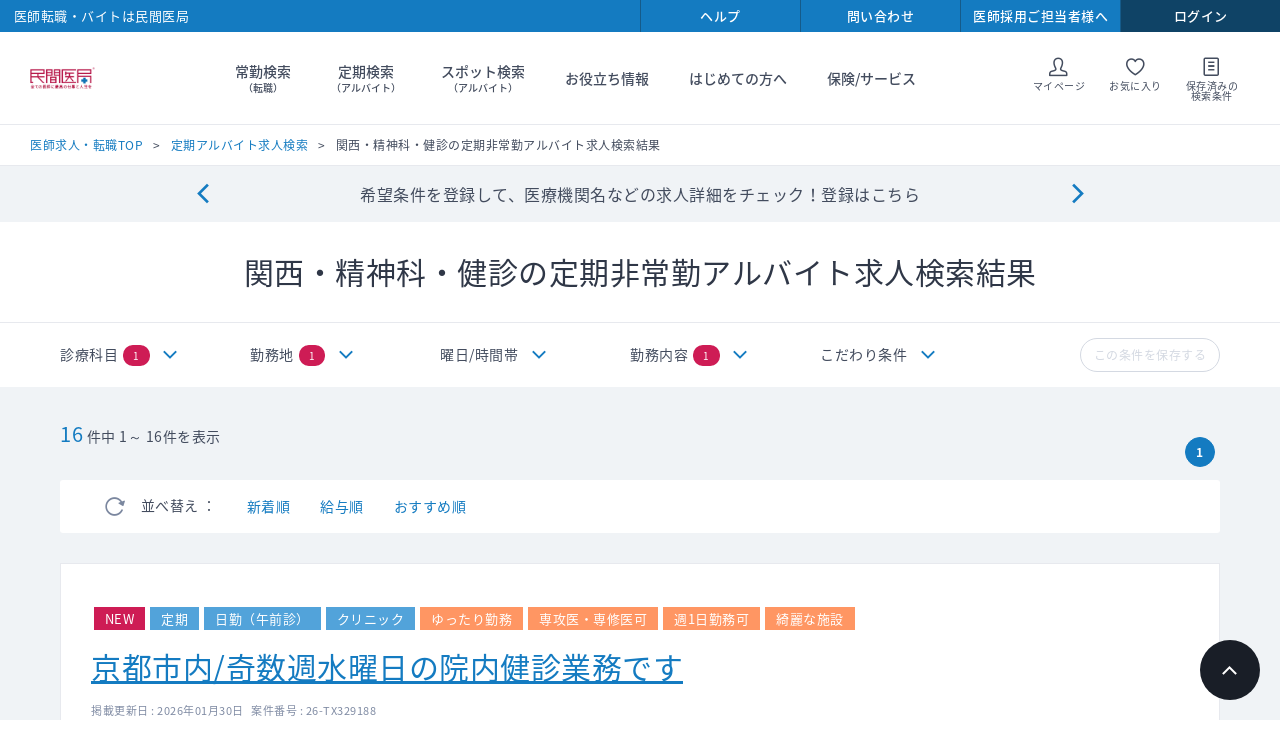

--- FILE ---
content_type: text/html; charset=utf-8
request_url: https://www.doctor-agent.com/part-time/result?t=0&a=6&od=2&w2=1&x=1
body_size: 278851
content:

<!DOCTYPE html>
<html lang="ja">
<head>
    
<meta charset="utf-8">
<meta http-equiv="X-UA-Compatible" content="IE=edge">
<meta name="viewport" content="width=device-width, initial-scale=1">
<link rel="icon" href="/~/media/Images/Doctor-Agent/PC/favicon.ico">
<link rel="apple-touch-icon" href="/common/images/iosicon.png">
<link rel="stylesheet" href="/common/css/style.css?cache-date=20240306-111400">
<link rel="stylesheet" href="/common/css/print.css?cache-date=20240306-111400">
<link rel="stylesheet" href="https://fonts.googleapis.com/earlyaccess/notosansjapanese.css">


<link rel="canonical" href="https://www.doctor-agent.com/part-time/result?t=0&a=6&od=2&w2=1&x=1" />



<title>関西・精神科・健診非常勤医師求人・アルバイト情報【民間医局】</title>
<meta name="keywords" content="医師求人,バイト,アルバイト,関西・精神科・健診" />
<meta name="description" content="関西・精神科・健診定期非常勤医師・アルバイト求人は医師人材紹介会社の民間医局へ。高額・当直・経験不問などさまざまな条件で検索できます。さらに専任エージェントが先生のバイト探しを徹底サポートいたします。" />
<link rel="stylesheet" type="text/css" href="/css/doctor-agent/smoothness/jquery-ui-1.10.3.custom.min.css" media="screen,print" />
<link rel="stylesheet" type="text/css" href="/css/doctor-agent/search_new.css" media="screen,print" />

<!-- HeaderCommonJavascript -->
<!-- marketo start -->
<script type="text/javascript">
(function() {
  var didInit = false;
  function initMunchkin() {
    if(didInit === false) {
      didInit = true;
      Munchkin.init('729-WHW-600', { 'asyncOnly': true});
    }
  }
  var s = document.createElement('script');
  s.type = 'text/javascript';
  s.async = true;
  s.src = '//munchkin.marketo.net/munchkin.js';
  s.onreadystatechange = function() {
    if (this.readyState == 'complete' || this.readyState == 'loaded') {
      initMunchkin();
    }
  };
  s.onload = initMunchkin;
  document.getElementsByTagName('head')[0].appendChild(s);
})();
</script>
<!-- marketo end -->
<!-- Google analytics start -->


<!-- Global site tag (gtag.js) - Google Analytics -->
<script async src="https://www.googletagmanager.com/gtag/js?id=UA-168907572-2"></script>
<script>
  window.dataLayer = window.dataLayer || [];
  function gtag(){dataLayer.push(arguments);}
  gtag('js', new Date());

  gtag('config', 'UA-168907572-2');
</script>
<script src="/common/js/lib/vendor.js?cache-date=20240306-111400"></script>
<script src="/common/js/search-result/app.js?cache-date=%CACHE_DATE%"></script>
    
</head>
<body class="theme-single theme-search  theme-logout">

    <form method="post" action="/part-time/result?t=0&amp;a=6&amp;od=2&amp;w2=1&amp;x=1" id="mainform">
<div class="aspNetHidden">
<input type="hidden" name="__EVENTTARGET" id="__EVENTTARGET" value="" />
<input type="hidden" name="__EVENTARGUMENT" id="__EVENTARGUMENT" value="" />
<input type="hidden" name="__VIEWSTATE" id="__VIEWSTATE" value="7jqFx6Ogv621Bi6EGiH8b3eykvv+KVZtAtIOwqHwu/9MaevRE/mWWFZkqm90Ui8WYuAan0T4htYvGmCRpREFeCcYrgOGWCrLvZR8/gi7ffx2FQpHCmxYhJEGQ64YUp/E/jPHewr0yQEHH8ja8b/aXwXxXxkyAcirhFoh7nWUyEHCmm06aUAAcdYuk0q5YEfWx3mAuAuaHL+XCG6ajDC2LSg3bKJ4JsW/gw7QOQ2sXRjB2NrV266rKtm9ZoQzXUtPv8JmTKMKTY8VEZoMYDbpfEb21T8/g3ErFeJ9Ufp/[base64]/e2JALq7gU0NlsES+aS6ETewR9yoCZ6eksZA2VorYrcCzKKuW/ecM2gQPr/SalLGd+RxUKm8vDLjB5UiBKjF+BQbYLrcZos+HygnwfNBylPtYEoqqFt/RNXysAHM7Ckdli8T0hqHIqD0jRiofPwAUcClFYeN3gLgAfo1yXicxCSAawDz2QxFNRw1/dxyQLG68yLRn2+WlA8HULWeNZdpcIgUnKLRtqO2NZqfBowxC7MMuX2rZRXgl+NSns/A8dRQi1gepNn6FUlsKthQucwANii6W6mTywfHU/BZXblTubPer7ww2Nb/4CE97/QhCf08Y47GIBWgjAEaDrWjhXV9peBxa9QozoCGwaT1x4B028/mxa5ZtCKpx+TkvUyXDLhAHR0437tGTdFHXFFlVurmMmOaGdQp+ROStOx5IPrmF9d0CU+4MV5Q6ZCRnsTu7zEBxUOSokGQdXM8cNfdArIAfcTY/L9pm7745VUgeU5TAY80AWx9cqtZ4bS8sTay5TiuSycG/osPxWZ4zZFw8e3KESABj4NJKqdaYStKfc4KUlLv/5YiEjPvyB2tMaP7ELFMPBFaOTh/jOzt4IxZBf0EuJMkDraQ3xC9jbjKRcfIEt6riJliFvAmsKMygaDHvh+zF8sJTNA4TqDN8Mq75D5Jzp2AjVrgcu7ZjfIvh53mfo+XXnuJo4TvOqhx9AR5owmHtzBxH93XtgU40ypVbTpT0zqNj5/L+EXMLjAQBZ4IHfcromMCzIb41iID9CAukGGi+k9ZUzA004HgI+wOaOzhS+i3SD0wfl2qp3nbUR0gSabikvva4hDWRRmdEhrxweIHV78wMFDiaE/g3elmGN0ivZaILr+y82a++RAccIPAE3aCdpTTixby6BttIJJwAzJyd7PnyAP0SYMvAdrW0WcmZRKnZ6CVfhQ/u1GGp453R3oGyenLIgC4o4TI+HHT01sMaDVhU3r11ai9aJM/n4vhpqAMBbZ8ptpj4e37Mgav8qgNVRO5rHWZ++t47c5I7TIVqiARlvfgsQQ4lLZvwDOtMb4LlRndntVOj7TkIG5X69gwOQ7Km/XLwCDI2t0EVgrl4UiYtn00UAL4rXQZdCvyA0WJeBQBVlgsUojZILo0BWkfw/VYIkzimXDezFEKLeDg1WQ1vi9pHZzb8yvWgNIeTjMsP7TPF699qswxHYeG/DTDi8YlOVt74GTJIxGaqscS/NmG9kSYCYf4mGZK2ddWaVVxochW2BvoH4zcUyJKjPOQA2tCYJxOXV3D2rP+LfQ5eyLl+2o0W2CeLJbqOMlrfyBkSrlbS2J67ofUNxz92YYzA8LRcU7pju/pZrOGVg0ke81+TsgrHahnXdW3rUDGq1xGJ0x3o8kuZEATDpw9d8xQ7AH0BD5i3M9KgoblqProchLY9k6zEVSKAFPCAah2ptNnW1Axt0ST+/rh8La9KYP+5Iqmu5qoufm6FkHxgdtTTAzE+NAr6RSN3A20/6fDq9CKJhkZNJ7glczgfEJqHR/Yaa1/1x7fCaIJgjxcxvYt19T+RxEKTJOKBJiwpONLJ1+cCMrMwFhb+dBFPwNgDPp1/GG2mUWMmIZF77r7hVG8Thutn6Ots9cfGUoN9ur1uWADZ/BPyhJyVVUTlKWw44+zJf+rE563zB9QaG1oDcs+CpLqFiDP9tEXx+1E8Rf3U8BQGWfMHmWXaOavCLgc/yYjRyEPCaMlye3d6bu2P62nui3ZHBzaeto2MucVM50xLMbfIKq3t9BTPmGfFiLNtVOl6AFnKLC0T5raRWI/NVewnE3JtySaI/anggjBK0PsViVo9FJtU/WZaH5KSNjJ4hOfWu/G/pV87iV/5Q62h/XIGRMuIEIo9dmkgLeBFSePImwqa/LwQCZ+Ac2Ahzg3jqoxUkv53ypqQsk3d99VSl1X1jdhBi3k+4S3z4aLf38d1kYOOizuJNHAI1tw06mQrvM2Avyb2oPIDcmtLcUjX4CC3pszMLSseAzZW88RFPLf3t8x3qzCVCB+DV+gZOd8Cj50vNlBQWYaNfIPWa21kEPidACbv6qe9X/xUaBB8lmOSsRUaqwoY7jBupeDYiaiNUzTEcRsJ6iAT88LUCZIDFiTsZfaD8QTEsAwNrG2lf+bSKsPyZr9Lt6hkpu6u9o2BpxfjdjtmLM90CIW3wKWyKLo3IW51A+ct8AdI9R98r92drYNxb0jJMp+8/Uf1AXUdM8tZVh0M2LWA7pGV162V4htXqLl+wiGBIK4c0MYeUQhj6k9+AJr1b8+a9lTIwgROzWXSXfLhvBZo1s/+AuPNKQfcmVeQFEdjJm6NDYI1VRvA/1bPbM0jk+WO0VMiSmxSliWmIahGY3j2T7g/41n7Vp2FG++w9Z5juBB4bI+XNMK8t21/8DTa5RZEacR0lx4wIhKDow2eESNRNWrzRXPOBrmnxDs+6BCSOqf/hFXi1nL6IZjQYdPXjdgGOkLTmvBPo6VyRx+uzyMVKdQz7xsAzQ3Z5+DX+kksEiLzadT9hEL5WGKMU7Ao+E0L6ns4pIhevzOUCY/v506zCY3fH2iy6U1uJQtFzCl5HGMKwPLjTH4vCgAdMlAHNJBE/0GAl23FsvRtnEk1wnOoMdmO9gKcpsatWg8/KMYyEkeChzPgu6Bbf3NIn1xHZQujPNzBuGQ6/8WaMPFD6XUvUnU26ZBlfLqXolg0xLSvt70Mw1tARTW/92wdQopsW2p1HTLpNMHMFrsfdO92+6nMLld5CyW9dufU5mKUeARkL3EfM2TbojaePXF1MHo2HsQjMJMimtl2Mx4G4x2ANbkVndSvbwXZF3dLwCeOJLrNrGHL7s/bFQpbU3g1KB+Y7VgvfLCmvxalYfI8KaXYKjHSwhm2GBC7Z6XzVFjI3tML8+YY+n+zDQPeESqgf/O06nDJu58ExnCvmyqjphPMBNI6pAl5bRhYyzVahFncR7zdrZ9EtJ5B75VUtRyI+AHaDWCbhQJ0xZxCBVvNL3g7aQMPR71+bMcsYgFXtQXFF+ewysylF1MON20ZTFCtK2RuEBLL/i0GfmXqThM9X33cGfQj1N3+boK06ravI2hUCfgivNicIhOihE7KnLwL2lv/VxocFa40foKGtcvZzbdXFIm1GSxt7BegPPxkNsvjZT1JnNHKCJ/5tPUQpp8rG/PEhL3qOvcqHYlctF+sZudVZFKLlK4wyNyvns3KhDaIgMkfIn6inwtVvntiyUng+vcub95SEDgXgrgOrIqD1RqgV03sOjVZ8hmNbXIaCUlyVe0Aq0Knjw8l2jrHBbPgvvLd4VYhTmiZYBZYUFmuU53KB5GZeu7QAbC+KSf3CR5SlSvOcwU3/3qW3nLF2xIEuQH6G5siqQQCkQXtvuvuJKr1fxP+36unWW3ZI0VnRSw+OrZmWJjY8Kcolbpr1TPlQc9qNDilrsD+Vxsq9dyGtP+rWHQ+oqoKB2C+KqozPo//mmPFYjtX9fNjBpU/RDAAs6dOzZq3Rrb13KAAXA0NAwc60lL7VAzk2gYkX07OV4oihQShhdk8hMNMTHNmZNe4zvq42R/0UMruwEZM8PCKELxNJE2XK+fKrB+ACGKSp/AVr/19GwaBo18A+hGSxj+RMkESrzeCgkgMAs0cquNYhtwBWcL4tV7dfuVb3LdT0WI+S7Q8kaYv4X/P+ZDrqWBPBCvnQdwbXpH2Jk+BnlNOBakZ8//k3mCle5SPWZn8iBNZTcMuFoJJF2729YzKZR/HTZflR+aPm9DQRthY9LHXPKGoZDzJxCtwTgcBXRYeXpSN8mOvmB+xzjVTaoHTrzV1UBx/xeYeFpPQTu5ZkFzC+g8UOFQ6UBOX3u8hvBEHGwpKIdzzwhwIf0RN6VwCQ2Dy0uvzM87o2oe2IyO5ukcJ/8/RL7bD3zn9u3PWOANcY8cq1N1uhkEmLGdOBgpw3wN/4vWwsHBvvV3awrEkSuhV78liFPkNcnw6F5vAVncbAVC2fSTtPS5nvu2S0qdiki4lLFupwmBvtKRpFbyjct6/JPjbc/2d5Lyb87qH3KCezZIlUFSkNupHMdsEi9Xsg3z6xWteZ3bD82lMavsVWOQw5/bgafCxumEwNYCuduQDDnFu4zr4kVuu/f00xU8HHmMzR07bhE/7usY3whqS/9vdcOeGqjVjZo/oVohlqbI9CCjhW/8yHY21Za5JdSJKLse3xBlu17dm6Ev1xFFznmcunZvjx7BfnSD3xFPxfKFsyXDGXt5Jg64LzJddDq7h2ITdKtQmHOhSZ5Syv+Seps+smNBMzusvV8017NvXFqTgair8BayPnZutOgj6mfbMZeskNXtcmXEs0SrBlev42DB7fbg/TbrItW4yEr8+JKzegwGVox+pYCgRqaoVnczyKaCa/j1y3jBS9ZBowkieReC8wOPRhMlo8ZcAo6P60hCPM/d9nA4xWUhiAtA7fMQ5kbhia38XGChwSpA1pGIjDIk0pf/a/J3hSsm9UCqHNNmEYvHLz8X3a012WY74t30/Atas87FGA0cOMTp5GJSjm2Og69Max9kMUBr0aE9t6+ECjalMQo8iCw8ZCLfXDB8XMvqTUaSyS7hoQhXlMonndOCSSgWQmJvKkjq/JOM7L7eyU7W03paRUncsiNGsizdInYCTs7WRcnqUdKewMXPl2t2J2j0aY+UlazS8D+86QyxdhF8jyhkzYLRG8hH4rLaqMWtxzKB3MDXy8mw04n+47tB3KSRSQQhOlft5RVrKpj+84vS90Fs7DQ9mz4t9Jd6sPg3/QiBa8xqdjf8JYHM2KthmWFHm8qh8Ms2UozbpdEOGcYCElJQpqtFuwQRLVJYKkwjjXic5WNL6n1aL0aCFHZZGVkWsfJcbQt7TCHyxS5iUQQrgHLP7mneFNeA7PjY14A556ZSAQfJPwIiZrv704sBujYEXCm/FaO8x1I1R6XWU0IZKhGNZLxKszly8q/Tp8C2qstXmxn50XTqbcCFRmGf5Wnw66Uvl2pojt5/BaDjGaavnVAvj5PIh50lWkx5nN9qnLzBRGS1Sc/ODK/wRD69Cj/Fx+BQByTQZC2k5iwGF1NdBFG0Tgy69Nl4WJSFoI7qTlsXYoVDcpq3JbR2guqysHt3zm3iZwcNEi77B4qC4pt//WExJbC4hg/+SwDo5lNVKeMxzLlq8XUekzZzrYhDyFK1ll2UVUTEAFh5utZep9nRwkLyZVf2JcJ0LyWGd0nUnAgo4pOoXOPrHcaIHIWYeVAowuyKS1sdj6PTkF5lewdkF6QZyGc8roxMPa6NSB98pdBrkBpgkqe1qpMSHfIreQSMQ8E570VSXoBxMRGcJ+cfTW/rgtDvQF67cWpc8cu2eFYj3C144EfwHH6oyZar2qLo6MZI1jwX22GzS69vmbOmrFsm6qqf6zhI7SLZFjepGHL4UcDPPa+Gne4Q/XffLrMXSwYWmHs7hgnWO4HK4v3QEwvVH8Jsl2CcL89KzHw0Sgj1i0FPIGkX6q1Sw6c2AZz38n6zFBtjfJemP0OvkpyHX3nRruCSOdq+d+d1KLt1OT5fsSGTaxE/p9rVTHwH0JEcjQjNWzUZi8tiJHtFOIAOrnrBQsT3tjSNuJ9ii5AUSiGQ0weOo2/kZtsCX6jIBbMA1ffxQj83iw2WSacP4daPsY0J5Fy7B+dYJOlekHHI1zTICyt7Yw8wHAPgQDfN+2ttUGLPDCYXsIakFgyhGxTCnSP6N68uiuFTGHg40MLgyWJ/tQoGlsapqjCcw/6wG+WZResTvT2Od5GcOE3ylvxza7KiQrYV/3kz4Nxx04KrzaBYpCVuDwFn3y3Hc+dlFpVF0lKKLfZcCYqTJTXCmQuec88NHuk5OjTIGojuj13SySfsmlq317hbYMXABAC/7vkhk9xehda4eWiaU6cP2mlvJIL6ji1Nhq6yH1Fp6uWfpx+APkgrKrdM8jb/DxfofSfMT6jYDbebzTXHDbwYhYJB20pbOJAyiSujvfQKJjlIbtATYzuVJo3uCobr5cSVPlCbWjvLpR9Rq+TKIarf/cacEYDSUj0rittEEhBrN8/kADNqz/rozBSpAt4NWddT33n5/5s4ldfds8dk5bymQcF+s7b4GtJhQKFRNSwOFZm6PdU7H3gvEEa8ah0JqsjHtcukC09iGjaFWXuQoVULBMLIigkvdpWhPV4ROEVpkNTwFq2bnx2a+DvXd2Znpo+LQOmCMYKBoB7VNeriMtLFQXXhV+UwZ6y/rdqzKbw+Bv7DMmz91H5zfoN/KFaCu18nrM3Pzl7p3XLy6lSGp6OEpdbPjKbuGO21Ecr9N6QIQjOpIW7Z+HhRm9FcgUaQdV36noXtw05+SdzGcXJiq/W49pHCCyPz+Mo5a7ciKrIeJLHsPcY5TVNFh+8X6LHGawnatAMaKI3dyhpvmuzfmtf64kW7Y3kSdC2GRcynwX7mYy4uQtgWAwXUu2HnN/liZgMnQ0ynsj0TFd6agVfiAC+c22W4PmgdHsdxmgrkIERZ2iAyURg6lw+DxXe4r546Uy9w2VtYOPIdm212MWoDnFbZ3gpBVpBcIWQDIHKI5kkdxKL49bA6KNTyjIrb7X4wxR9YpnA8uDjbDi4uKYP/xAF/f83wt+/ulg/cyQgIproNVuy1ueVaw9/uBexJDA+6JwTLvm92c4hN5dptBVL5IVbude65STmfm/F94ODdEeSY+Fp/oWKXtiMoETpkkjXdsPMJjJUFBK1Xjdf3qi+MpT/Vd397LrsUWOoq3VqvaDIz1K40kwWJH0PpX2mb5dZsbFLHv4/OlYsCCuzVupTaX98OVdvHIhIBPSKctW2xMhafQ3t2STyqO/lxGMUrJsdEwyjR11hYaK9GQs5yCftTIEKlPrsDRPrlRQ69h9lTh92qVLm7SmNYqdJExuabsxGFPWsiPuSG5g0gDkNzo0fEFcTTw3b/it5WRCzMppmDeP64+TSVF23q3xRVaKYGr8PzpXh9to5DXkeS1CAGBBhAVKZuQycYVbweic4TBkreEIA6nPhUncY8P5Xja6w/VlGnz5WEK0GygEOY28ZPdN84hyjZa7DKKIJwBnux43ITIgwbwMUfCQhQR3CnNKON2V1DQx6D7YfOuoaB6a4Jh9sCT6E/Ao6XALHwFPCTzVdI+rVWqEp1FJAVMRIv5YmKgVPIzNwt2uL1QoFMGGli1sIjlSS11jo8MKYSJu4o66AqQaW3xZq8GIW+CxGhdiSL/sD+YBzUfUmXSrTMG5vcCQQWr1zmhe2GBayjfQqHMaGozK8FIph3U7B74tdcrWmIO21xIsi0u9nwGwjiwH9TYv0AofCRA/slJ1EcOXBf7b1J/SlT3vaziIWBez+kpiNBwZp+nqCZmO+HSX7nrh7cfEkVB5jezKRCHfQlaSI+CmLCYyh30z++zHQfBYPnFYlmt08lRj/b3DeFGCAREs4JkZ5jBJxKQR0id9Wv73rinSIJd96VNESUbn6LvOZJT/HT5ZG1JjPd0L43nfE6e010PrIQPsfS2JFDSNnbRnequQMKdaDICmW4B+QInfJJs0lEYlho0Acr4CrrtlLywoA0OZ4GWJ8lqWzlm09dvnelKFJjXO7uII3Qx9qOUOJN7lbNz60FuTtaJ/[base64]/RhIvPMFCM0DWIo2a5Ee/X8PPw1eWbSq/NSmFsUjX6D/[base64]/89GBQFjQgNZ9TIz/Lq6i3NWY1cKtZTDHUpg+wC9vp2IjFv5mJ+w60bRZislRRpC9pj3UZBtxLQPEynXtK1fYCJu8n3KI5JXO+BO3mqNUn6nAwqDKmNwOKXFyDPEcCuaMARzoCnEzVfCVTtcJNJ6Oan8fYe1kBCRRkFBWQ/VoV5InkdUqUHL3l1YycunLflWGysrDCijY0AnbfgU4pVU+iUWnXrQbAjCNDy/1zbvLqONo0rwG6mWtfRgEhOe7KsuBtxUk/[base64]/ewZ93039IvMj8bdTg4D8VUfFSWBl8mdDCF8/2C3d+JFjUcZZxQWUdxDPBe0sP902AQsqVZs7jsH5uiCaG428Hm4fAD3Jo+Kd3zZ6AYCgf0O81vSDbVndMTb8v3N8jFpn9Slyg7qXweLfak+Bx34CnIrQUAyetW0pXA4Q3fP6jcZ5sHj6qDPmY5P7qhjO9vfuoPR7SjKMd/UvL1sH4NsE33JRDWnJwI7RnXsCM8YsU7a2Un8/XFIPugPYYJ+PokKw5g379PBa7y84gYDCRr/010RW0Hz4+CszvTOPZGMADvdnRWliCVXBpqGiC5MkAwK+vcn2GD87WqRDYqvRF8509YSudtJw5TgRWna/XDYOS6cUSJdWhgs2TOLo47jxXfsrZMPHYy4Dt3lTPtKwzGF++4a4CMjQhCnFfkAZ9levN41cgPpEEeSyIhSEzgJ/sl1/cjoT/V9x68GAtRdlN42DyhKxbdZKLOj8j3TtY+N22FKfDGZY5buDPB4esWU/bTg7JYDYIZ+NWGj3QcuHO2uTo3nuaTc2rieHFfIhtK1QDWbfSv7RCrgsP4BBgvueN+00+MqzWbhwy7LoTKt06qHc8B0ap4JU30XuWZrNfQKfCNMLzNcMDVTUdl2hGcBtXW/rjqVRn3Mh6c04Do+Ao0sJbai7AvgHmHRl61uMPw2sCss7MqBneEFGMu357OU9uBVuQU+ImRXGmc/FZ5QMk68IS6AnH3iNEBwaMaMw3UBdCiV3u1qqYYo5/kX+TDPzHk0/20mRUplFCtSN2kqjxvXO9L1PmsWPL8wI4VDWB+4bmZHiSfC/EZOJ3DPPVTLufWRCZrTraG1HnQGYUToEFHN8LbVsFX+uSA0ABIjcdBe29gRSWV3TX50gVKF9chnkfUtwvM+DnkM07XXwB+nUNEeXG8pP9iHMA3tt/pJ+lDqe/c6DkVoAa1/ZZFjTuD7sYkJf5611PWUyb4pLiZvgvIGmczyjlIP6A91jl9IHJ6D/9wJnsvjSLf9viszq6eyCGPEYhaZVg+TGrtltic12dvXoI7hkPvbdOBWTC7gk0qeo0AiX1wqpyEkogHrUpNYIZqyg7ZAPVfFAEa1/O3PniH1EOqlQzDmRk8pqt1yPDteI68mdIPKzd/cTPvN/wodA7ivMoIBYJi/GNxVLqlZ+/[base64]/DWIjpnfPyJP7OBwnAPx8fi6JI56iu2MpnyBzw6ncOwWuqALdy60hBNGLZr4QkJxcB6ZGPri9PBG/0QsHYFcOX6tpLpQVNNuMJYwHdFhX+Q0wckXqa64qy8QkgZb1NHPS7sxkoMwko7NuJGE3JMHASLpsEBC8Vdnp3n6H2g1BkcL1rpMx9/znkGrBU43AE7KD+MIYcqUm6/um7FzkgNht/Gi71QEVFPvTEAfMsJ3Vsgt7VRLrdfswLphsXSuswv8C9e3iTT+L1wlNqLgYIgpXytTcNKauAfu5x+/5YDrKqKnAoBpuOvYPLVGsiNTW6OZkrGGVqIIXGRMc0+49tqKuozYQFNa0QfRyDhQQsf/qe0eXSAOCXI0j20DTCYhQibqc8KNABLukxim0Nup93zI+aXIUaClkpvnubAQCqwvkh48oNPCU3+3JkPCC6TSGx3VhhIKgGDHPq20Q/2W7HyzyHYu8r6IQw4HlsN0YjTn6C5tKUQEUDAFi7Iet4O2dt0oL+PGUj22DGK24AhqcbgmfhWQ27y0jGwpVaaDQ0bnYoYfIGCZlCa02GD9myhk4f4cd1iijvIf9pvdxEEQuCjO5F6fDMDNisPv26cxsoqDMnAp5FaPYS/jFvgyIDh71xKaHF+WHgL+nn3u6viytyI1D4LXKnEWjRqqKNkfOkmEOJcR72YGoC7d9mt1BCW11GXBPEG2mfK72HzTEbQ8G5gSbQIdDYU9vveUM1FBbdMijyZBAnXQY+wvxNmlbpV+N+k8gfwVMqBEjgdfu/+7TjYy1brpUewGZ2OTGiiJAGLrb986hTZxFh3Q95SmGrCeIMO41sr4CKV5x3DJVlofCPz5+Y2iJKhHABnEl1BiU8pcrNFzNrRex9y2b+E8To+SPnq2NHZYYcTdffdivkMd6cNKyka8IZb7eFucQXJQ/DwJ182kiDv/1tGms5C6Wciy+zXQMTfCueuZW3lObiTL+kFY33F3dX+COBtBXpN/gVDj/0jVCkPUEVtolh1IDYlYimOjYef7TqtGb3QDXQcfWbCfrG0TKOLDe0Oktk60ngajUdqjaBZ+1d3qVpjg66zsJ8HyhVsqpCpBfcjUnCg4xIflgUYwOwWBbnHyvVOdHDLGwUCp/32FHh+uuUGUInhsSL9aD/GNAmo+WPm8GW7R6Eo2BQm3Dl76QGCcmVmjq+lqSI/4JO3JnzvQW+aUTLqkW+oKDiz2T37FVIoLS4f40vUKBLHYnjCROwBNZfIkJoeUQM+9IlPV8S8dL2rhAmBi4I1aawXnYpTi25q1ehC3geq80UaxfCP5m0Sz+BGLttJMa3roKlCNSuBLnjJtWX/jRw4naZfInQ/Tqyu8OY/52ocXOHb9/O0jsSUWxrc7KWNBxUv2hc6fNF6fPh0secb7AHpD2WtnD+GntYsTet9eUokYn8RgyaLyI2GsS45E3VisqimxVtxWqHnkwgOH+unxA7XGqF901SN8IQHueW2ipFPTQ6+bUC3aDbxeX0GSB3jOxd7V/DTD/5uybyPhgfEuQU126SFGSDKDt9pxWoAtD9gl27EmYNyFghke0TYm4/oENWBgqO5b946D76Yza62e6NR7VX/AG/FZ3hZwVqIe4NX9jDnmmkspJvDWfWTC1lu/QDMpMDihOfad5BwGixWKueYkWKVzRXkA29meq/WWokh4NRhiro2OgJiz9rnCFnya1SBGO6DNUdFiUg20E3iWfCsNSpn3a/pzlyJ0f50Vz4fILvXIe8FkiIwTB4SJce86zmg9StPjlfUKvFCiLl9EO7259/Mtdg+w74z0wRdc7oKJV3WiN+ZpoYYERd6ocxVZE6gVFwgeC90nKYovDpN0//xivzjVfnLiUDYwtgHP4n8dpMSWhzUp0RJziorGMey5zbz0fcupF9RQxXGtzQmgWxqA+b0p3TC6HMpyhmToPVt3URfSTDqIxHNJ0tI3mgUYcFXXMgfNjPrazEoIe5fFwYkdNHyOn4z1tVzgCyCNvjLxyJfveYwX8/sf8LJGVSWXg+7CgQut9utZKDLpYhisDcO4vci7JokFniK4fxAtU2a+d1R7hkIVZOtk+VXb5MIL9ygss/W6Coth8wf3mhAu8hszpG6QGF0qZYwOLVArr6Qsj8aE4sjBFArvGVvBxmPa+IcN4uby4Gv3KYh81mfuO/NsplE48NBi9LDhjrokot8oJ4yt1PKYcNlqI+Rg6sGMvD1YKv/IubPiBGI8reOIeBKzpSM2eSjLbpre+pf9yMst1EUptNKyyeDqCIuk9QbuWpOXMlodu2tITDoBQnCSh/mgC1YX7nim2/w+JEiuJtiyEPDhVIskw9TFmQS+crgP8FSHGnmJuE/JuMN5c//klpB97D8AVAX+LD+3Sj0o0PT04WuF8WBnGIT7MdcMwdR5Wvwn/GaRAa829paa/QfCBXi/fmCYtswEqI5kRC5bC+fOUjoh+3o5RDecFQ201g1dc3NS8MhFFN75v7Tck/rAguoot7ftfVfTHRInc28sAKq/Ax/OvxZ6VvlXtcn38PGzKEfp0zLGG/oTq2IwYPLjuSIQr1XN1tgGEyVSm7grnaU7GVNylvM8U9K6qCXwqzLtl1M8oE3XjM/GPiIwLsq9GvhYcCbv1slb+oItP/EVB/316QHKZaPNh4PdcTmal5aLqmVNe7UZZiAe+eVzNudY52TpUmXykhSuUvZD3+n5sVBbniPXxwLn8PyhvUcOtu0rx8MBYlc6zLft8Y5tIOsUZ4k0JFSpxTebUAeMaZynQ6fINX80eWdhmsJnbBWlQ6F9ffctpWchVb928i3vG8cexX1wBZ6mBjmSTibtrcvr/et3vizTq84F3m+phnpEgZaW0Gacthwpm6NzU/lHWChwr6uvtB4Nka0vV8DyrgQH/F5tZiIuB2DpsMSBtl0KUqyOH4hxPDtW5ICc7uPmnEL6rpABJwhCbp/cJb9Pt8et1ZW7RlFpw4191+7ss8P0LN5ziTmz+kVe3F/Iq3pQGPcS5zspr2CRKz0XHdYDn88ZNU/QXOtkR7cVvuNhQ/XG9wnkNEqniJTx7c0wnv8MsC/vIjjkwUJe6R0AClshGA6cQeSEfUkyMafJPLM2gQ+aFKxgZ5/7DJj3MtHgjhlCv63NkvUNehYTSvgcm98kG1MbJdEWf41IKNt8cc8Heurnun6C2gDPSA98PQVwF414Nqi6cu3T0SPorcr6VGauchvVE1obobEtgLmpGdpi0f4E+9cRdf+jKDN3C2eDoF2yJkd6bPv0BrIpdLoEZgnCy7K+TFfdWruttbu8Q/Y1k7Pcbx91ex8h74LtrTgY268QsvgYd3T+4flS4e5KRIsud66PEcxmtwLDni8vAfNKqhZo3+lIyNCZlo5U9Ow/gDr3C1sGArEhCq0uBQtUA2BTEQk0g7OL53iuhBmle5jByty9lFY+23kQiwkZbltl44Aexw6ep4KxpKhguYo/FkXzjbiAzPlz1aOX4lkLKGLcLa1Nmelgmlv5xyYET1e9qtsBSxoATkuGF5WSZS8R/Wm9wFoSrto0TvtLu4OJx5J0jMSqeI8ePDZsY72DJbByQ0sV12pDhg2bIej6SUmWKL5G8S9apnPIRpXMPMPqxlOEXMbIppFvRclTvZEd2h/WZ3OaJ3h0unYITCQDtZgkBZoTt/w+xIQxEr4K6K1G+jpCTO6nlG8MYOmzuNs5KLzFU+FD61pPsxX7NzXbnjt3/GCgJcU3NqiI2sKqfazDE3ahHizF6WtWnGIkzaAQW7OOER76Zq/QJtHNwTs1tBCcVYUvOUCAt7S5dceQlGTW0RcjU7rWqui1p9Y4llhjxJBQvoLCtlZ41G2RJGMelXr8s8bU1Vg5jL1dEPASSYkNeDVjhQ582Np+2nTFOnOP4aDGo9bhVjm3KseVvU1wcSklzULS/wPwBUHElPEPY3P7uTR8WJRXA4xe/ntAVWXn4p0BHw7wK+ianRjDM4dZJ8L7D/LzN6e9NfCwBM770MEhMn8ADSWjddring4mLUZlN4CJWZGxGr9X0a2SdBteEb7gYjytKzjM3fUVEBZgbu66oJT8JmXCsq29BW0pTa0971HjxWdvvgckJ2a8hsgoxDSOH2UjYg3xZwfJpqc2GmGj4Dh+Wp2EGkWU4UtCP4jDrSkpqlMrMVCaysM9zUEbaQd/2KRvNiwqxYKawCM+sxvajJs2QPpPim75/XajL7MZ7Gu2dP0IbEVNkGpCfCn8PkHyM0Qnlli+opWIW9i3QLo+En6TpHhj3NEqkknssKbJ82os+yyYAboj91Tnk+M/ND02rSY/X6/dlMThtrBy2w4p7/Zd+JdxUU0mSM8AKZrE7YNyfy9fRPmXWF5C6PgLwEBr9I90nKY/Py+vAO8HoX1ODWlayAWuQiLkJXdtpTWy10Z8RRtlbTbQWVK30chvrutGTXdHaArk+1EYDd7V66Arvtfwfk3NpQB2JVl018+qplWX77CShOH/AFr76sz8rql+3Rhd012V6b/yB513TElLLkeI4/+AIZI+TrkQizekH/8aPFt+mW03L9yngz4N69TG/tZb7183c/[base64]/Fbpmz8DUGxjRYYnczKs1bBx5RizMb/W8XhVnYsK6YFbHMwk/qPU1ipd8e8st2oejSPYAiBsYOdwJV615IgzpW1UF9YXBTPU9TSFt8/CLIWv/D3XbpXQx+WXy/Q0kou8CGv0d/Hleo3C8xrXQOYnyjj/QRxBYIe88eR1Nh1iR3ed+fqJF/4JyMAD96AcU4OoOYrIX+9FYK8pH00QDMGG0apD/CeZq6Pbbf3hUm73zCIIW8pEDlwYOOK+dqN19DVDEZT2GiXhtDXxKXtREh8ALS3v2sZh6XGyuMvbuNSHKpN+ZyImTgAH0iKLY3WDxctdw3Cz/7tl/Smd7OXnselY/9Flb5z/ogds43rkXwd23msGNulzbQJVU0wsZkA/fdqtZ5QhIryaCxWMCMBLdo4dkkHRnJ83nH7OeAhEnvJWctsVbvJr14c8AdNlc+XePOROksxvxdHsObWLJgmQH+wVz9ErFBLB8BxoyXEOJLGR+/++aiejBrXZ8C93A5Dxkk/pxydanxK9qBjstKIOvuFFNu792DliMw1oCAvd8dUSDnpC/DFgA+7zD4K14T5yCzzkAKjxbmif90jJ2xpgKT0waH3FfijSQxd+DD80Lv1+NK3ySC/[base64]/[base64]//msnnzxzhyGBqbPvJrACK9v9Irtrn4fk7hSNgceMtNY5Ozq+eDHFW07tsA3roV/CuZWBPnMQi76s6zbMTsrCC6USVBp3AVjpUCTARIoWgY7hO9Olzavvj56vZOPV7+tyoUmSLBKy1b6NqKVSuolnJ18cErsJH0W10H4I6a2g1Aqu4XspwBji8EvYMip3JTszMSu90uuvRM63SDaOJJlrPFFYEoQq4UpZFbNsTSZgtOjBhwPx/0UKhYckNLRp/KV606H7AWgRSl5hkyoq3f/iUHAupml1GweY5JADJL7e3YT6AFnVt4R0IFrL6h3+UPon0KlKi+p1XBQhsFa69sMM/xnf8Kicr0FNlvQyuMJHH8JSj+MAlpjLDf74tThk9iW3KyecIagW6GvHwjf8Y+9DK5sxms854cV66jBMqM0gTBtma97KkyBeK/Ewm9khvldDm+9g39ybWTLIxcOAlb59jc7+uRQPpOk+0kJeHtj5Mtv1iHU01hJAv3UH3HENi4KV/[base64]/Vxi6tlZ9i9V4fE0phnQh8IjUUdeDmD9tZNhiCGrVcIpO3Mpa9a/pVgC8BUFYpPfMQ8LWqF2RajO/8YARbAHab06d5SqTo7Qkg1af8IUMvz8Tvgd4P6a/FA8sI2V1+3vcXA3SD/GNdcHgXqJDpEuf18TNEY+8xnv22RSO8rHFTemPmbkobAv9u7cVAeAxtljtYYMgejMsMyKYZgpESA1zQEklSsQ7OiQZqB65E/1j/nb5/ghMWjaa1RgSZqPg1lHXJc4Z+/tAd/wR7barSct0nsIjLEoDSCWlkA4iqVWnWLuxer4/aMJudpdncqcgnfQcAdsQ6a7JaAILMuwys1q76eQ5ctZ8qEjwp+04ojFEaKWjtQYCqaxD1swV/7eZRA7d6hCjNzi++9v4YiTpq4E8W7isVyyZvZDnkIiKqwqx0NC5rB82WQbLKm5fyBuj/Q0O6pbwECKQDjZMUOIjuAdXWITMGupsTGOtMHwAT2RxfTJ5MoU6gLbezGnEhgfTAKJjRjTcH/8BlQ/DaRLe7ZG9IT/ZDfqLWwV0ebGlxVR8rkr/n7muJ1KrDxnTti26rMBeO16IEstoJ4DB1+GxH5mkATt+S4MBRlIgnquBeh2L2omY6gYHlkDOS616pWFcg56LH8yQEVmm3k6+X58kyWCjbXv8hheVbKHNirhaxjws+TrgDNV6QVbeZQSCXsvFkOgvhKIrl8E4Cq/r9PPCWuIoIeh6m/48Pu/uCpy/eHVrf6X2YJvVdp9y4JvMsWE7ZnZM/piFe2Q9lJim82MYbImLPDcIRkTH8Z99/6yCftCvtBKtNLL78FFkA8PCXvFnKtCfFbqbM+Jj4JhVAemFyB3OgrpV/VS6JW2WM00BcGtMdvwkuiIc8DCI0gHNgK05WEy2TlCA11ZTFkLaumxi0kfoG0VhgjSnTAOkxkUZRcOLYLZ4VpjWS0Ms9uC/uMSh+I4Z9poE3CqmjDx1KSrvS2aNMPdvA7gl2pjMYsm3D/pFbMIxOcDXfomW27/[base64]/c7XbzuzVGV2fw0ttO7m8069tVv2qhfEBuHVNShJl6j4QC6CFUUslWxKcO/9n62is665EhOo0SkDqEIBNrIaWHeQjmrOvlV62izFv0MDjkH/VKyb4c3b6cLos0iYPQceiJt0xdXDH6S9r6Rq+lY3GMHYsSCXjsD03dj97mRLS5UQf2HJh18fT9qBTILw/ZAQcJ7AgEEx90hcSuBeP280ASvZv/Xd/Yeb5ztXCF3yJIX2voVvsqrlOsJEtNj9KXgamgiJO+5cpht24s74V5n5nPrG7nwiTyzsLadcj4qsDZcZsVeiYIt4MOP+uXqWUaMTDz63XhCyUnFGIq7YZbr98An2CEo4rfwFvMjcsrrdH5f1fKlZIZLU4P70ce18eWAP7IzRG/ohny35jD/345FOcjqCw/XsKaWEZtzzKRXIiSPOjF76MXTKJyptqdqq7R5WFRerCzCqZ5CfuK4KPHna5eWYN+mZ3vHzqbqM2OiO1KYNOP5RinzArioYitpQMZcn+INJA7Tr7l9U3KmqFFBLRk7XaT3UFx6wn0vIE5ZX9V3/5socy8tkMgwWjZwx5XQVHEphXedoDossC7+XkwRbxvR9oCbDHNLT6yvlD+DwIRMLXd+0GkHk4sfnEs52Kz4LpCqyRkhg/shnHOQ2pCnKJyKUxYrV9wyHRWdrgN576JkRanEBeyvXLHfKaUsvFtnCdP/yCIQ3VzFKADbH2mhtPrc4C6REgAKI2aKN7XDBUfE4W9eEZXX3NdsYp/7feVc2t22GSjXYEcIe3h/SPaQLB9ecSSWSqE3/eU1ZKBuD7UiZXoOh+23xKjjWgRkspXicWABQw6xqS48wCVLYeshX5NFo22A+ZRlKD7OjVHAsvg/tO0BMYZR40lJtBWz0tkryJQIWG83St/hk1jHNczECbtZRFTdHSH7kRMJ8tbI0/I0Ap0U42yxy4KsPrWfA0eFJjUseMzRKeZSamBhGEZyxoC36p10t7gEW/mvD6D6+GNHWi8LfHj+UCh7Zb30+zMmqMlZC3MCek9cPfX+LtC0Eh8OdjrjSytcyGpbZVQbFij6gEoMw3Duj01nYy11+4JgdymsdRXwaf/jXh/MW2XNzw+mSQ8+JQInSLOgjC4X2lKb+pgy972/xHJW9M5+zHs7547VWoo9QgZldkATnKSQWRdzZYSLNbcLb5FADG7pwDdfJcYC4j9fbjb8qddhmc+jc/URnata3OBoDg5P8S8BxGPj5zh3Wzho78dVBye1h5QTp/DjHHFRou9ooBE+NOvR8pqLRMyqD2SRSKEF3u0Kl9/MxxF1UqtSuXN6TbCemfoPRgtY5M81oHruanRn7MXAcPWFiRW1HNr8N9PaRd2dUoLAeRMo41zo+1KuRDSRe10O/r7rgUS6idJAPSfDQqGKshQTUdaFoZ6oJt+S3a3NLcS5O4HkdM45LNTQhKLYJFMuCk15yjRr+bmQYeAM+NM17qOP6vLXvuBzACeUOqf1TNVBon3fuIkCgQwjK19QplmvTo1Ki6PWf6wxEevGeDDZCGlYmBsOl6ccSjELniQKzKfI+dG9bskbm+YN6wI/tkz6XHImK89HIrXa2mhXS86TeW2ruZ2D5zu9XCIp/7rSoV7KQckJTshEaV9XcEcmCMtu629p9Kbwuou1STE8R8WEm2g+W2zTO5wlvpOXxsDOS5d5aoQl6qo22C6Ek9Flw0fQjS6173BGnlpsm2kwbdbnubJClzrrPDew/oWrP+h9zpE5M6OUp6JpT+6qYlgtai7Qg3g+TNcdZFNw0oWipPy/kWURVdruLcwudJV10tNqKdjdTJt5WJ+pHEFxp8q86tfg23yvXpSlHDn705lx2f/O9tC/ANHLE06H0i3N1c9BkRBh9pfvjgCRdGDuLeqeMw76TG8h5EUlxh++GkudZR5CRhoa4ePHVadkuCuK315VKo5IFcx+QY8yiCpXCIASilDpcoTFtIe8PjTWtbbeZKdnPO2w04NQKkqGkgwZ42myxTgEl2dNpBZFIVnynnfhnx/CBHz2TrbJqhCQLemEM7KoJoHhiRROcPKvvZOpbjdYE1L5Rh+DYec/0qU/D6uw9ksejub+KOZVjIZC9RgdBGbrAZS41mXmhgZwr5r3kQAKtumGc8nPsrEl/yqT9jKnhi8nUwMRWWoKTwoqgWthR5WUVaprsAqniAzY7mtfBoW5xQkdCsH2z5tMcsENaAOXHfStA/CRsNmlcUmFDUmaFNARqsqZzdiX69OPDp/jKQl6Es00UddZKEaJn0GU7D1Sm5S0aF8yQ9YYCnSObUopHA8MgQ0j2NzlEg1XDNb7Zk+/PQDeaWwAqZfr/KhDAi+ofVPs2yFASOHtCpnhNOXAW0zMmEmDhCTTJtavRi8d22odFgmCG1aRKRSOlXw+diWJKgCOkf6vY9Bee8KIhnxvI/nSHI2ZiloFIdzXparXXjwuxw4rMKjca0wFKjAmKSZl/ywg5FS/oSWm6vlEdJEhWPhnD863ryqHUIbZ2NbjaX0HMBj9ALMHEuAHsJ2zpTYMz/zRDQuiNCdnvBZrdtSjFFDKgaT+n6/LDkir7jJ1/tlf9UNZmTqUqle8nSiTCvup7BsETCCwv0BWtidd/ZVuCb40KwuYDZw322l85UpBaPKOtXVKR3RHa4zqxzBvNE5+guXvYYcXRhpnYyzLq5Ze5Q5eZt+i1JrVbsSAasBy/3rstcFQOadq2mDZGw67adX4hLjsWAjeSwdyZmw2o2oN5KEdUivRteZ9cG2ilyXFTgSnmC4Fa/MWxA9nBFx66vl97F0190gDZqxr/znEIapDSKqcz2M6HW7xL57UwNsYWbc7SXzrtQCtPjkayVrE9Of2JK7OKxGfS2HF/+cvxiBLzx//pZ0ey3MQTuVWWzpdCjNPGAcN8OirLuF5A3qExMAvaAsh2TcE3hssczXSqqSpPhnP03EOFnQQFDYkkf35/ffER/DJnD0sF+jN6QKrzc6LHftICL78kD4+x9rsggc89aODkVBQ9XMqtozeY/VT8Q/ea47gcNUD8CbhZkC5L7c1c+eboJeaiJyIsdG5YhdAlTNhd5LOA0lZveeWi4H6aNZR/GP1rGz6rrnRKhJG2YWT82ykrrry9MR8v84TQWYgfDNlN8py26p1xAPGjZU1HqL2D240KEINctL/kBBDbJdyzUmmPPpV4GeT0w/fqU9ZCEfJnuU5V4TqXcQEF9vUUDq9rPEe/n8OjZ5EBOPC6i6gJOMP9OcpELVjS9l+wkT/PAqNEZmSqfAA1Ma6RVVi/m4C9JMK7RWWxj5ML6yM6Wtg6bnsahh1dWCdOCK/mKQEogJ/L9rocS52ImvHmBuGdx3/r3caBU4zxzO6QFrtNgkO/9KlB2jh3e4IlK8YlWS66eehfaKzHEXIjpnB7QOlMqZZmhwQNaGhuTaGSNKgdGsoSWKi+lQrhx7tz+zG0/Es8hp4hAA882wFJyre/YScocDNGwlx4XPikq7im8dGfeEUv+O+cdg5yfuWwsF4osuBVDWwA0thuMbWh1cr1KP/NIiwWYHA8NPLKN0VxdtSUv0AhqgZeLs1XzvrSueXybJxS7Jtonn7KGIKhqza+/Q1BbK++JCAU55HdW85KmbwOaDfAzM161MHQviMSALG5noR3uKvVeG7xTAy6sdwJQ/INzlDlfTYQI1Vtyt0UNXv4yQOSFg2DH570zckMwDAA70jiAgUBRNeQK/[base64]/2W6ydzii0WDp+hgG/[base64]/VdYLXyAazuN8Yagr2XUpkZ9dR1fN9Fo5xxzaIGSus9XUsNOUM+spB+wAxkA5lVwuKo74YKgSbgrhuemnoMpXVcjLMG7lM/5QTR8j1MPp6VFXx6kgXbD6Pl/jeCsOwS4bKtccu0oHz2yS9cPjVFEDAzHgShfMfEbjl6k7EmQyv/PKE21E8dQpSHk0kqbcgP+w2xtfDmHh3JW1HD2Cm6ov9sQ1z5seVl9VaN0F7TFZwQEoTT1CPHO/pt1gNrlqYFXYwhCPvXv9iC8AM02jNgkhNB7PJecWasWN1r8nT6zInHHhIuq8xP4KxfbXQbjpVfKW6ihQ6oZZI6Cx7eAWfstUX3YWSSRB1YVu4le7k4Izyt0y38QGM8gkXXvXZ4J3djQF2zs3kvwlt1WV1qmWTMer+pfbZt9YuZN3ZDzD8FKzrZhF7lg4ZPPU/SgtYGYFFqAuuVBxPA7Ru4vuWuVgkf7F+u76n3fMNiX8m4+2fVlRGPquMaD9koEhgf0d8b17MjshhnfPoOXvo5IM2aidCeqaklOdOgdjF5ZzdiXe/RKW4iLbYEsnbE/Ep1loGIKAm11491a3G+VNudgduavRPrEULOVBnFCl2T7ficHySF+djnUCaiu62GnSp1K1O6sG3KrBW0wDdpiocrbrsqSisHn/9QLqdbsG/kclSqvCkVLEi0B6+zVHQ4vG/6m36R2YgOPhovkCLNHiZbv+9BFn4WKp+SY8YUlTYGhXMzJftczSddSqQu3gS7S4/X6rbnfNHEIeMtv+krRaaoem8k0IMcJeh/[base64]/Go7d/[base64]/gwWa+BhW5PLXQpzCEm5uyblODcZuaR50+ZaWV4ImhplkdZdCCg6trSxmV/HZSZS48Ihr3LquRDmwhdN7d2kyYNj/fKFFs83BcLwRgcd1XAAwn8E/B0UaqYPtCpiz4r0OP7O1c8TKiE8kvYFdQuTjdaOVay2clIHCgIqA1ARilWQjp2ZlgjhN5kBYgebOZ29Wdfapxp8LQrKkhwsukEi0pX187MU0+tjRRsx/kRW8lFKA3lODsGc6kcyKeqTovi4wBlp2TuADFGFr2HytctrU88enzCoLmjaR8cOwxa3h4anlsZ2zLbcMETWQjTDD1IGFIqW1ZK9vV+hFMq3qcmXhSXDnW/owaUPzKNuUySvP1a3kZXUWRuURRwBl0iirs5PHsEEPPJciXjsmk/POlcShZcMGFyhdeFiwXzVJXWuOPJiX7DfcfTjrJeizntbMYH7X5EtGMpru0ca8DzBeS5Kavcr3g+DzeB1qyGM4mNmRHNPUn4sC6aInz4HfdLjS4BN+RfKcdPWnOWof1c7tk+GvZx9dsH1Y2Bk5ldHbHYdsePXN1P/yo5w93FeECaFNbCyNxkM2embT6WWp0M0EY/EwJ6EPSH+kh6p7OPbGADF78Buw/Xw89vOWtgLAZrj+/bi7qa6sezrKbhRdoCXkuKefM29FfxAYA6O0gC7MMT9QGKPOKryWe7U4HPuovM3Z0O5OVXkkSpZTC2vJJrHKv0UUk7V09RRaHzSyPmumaIsCsa7z/1sPPUOZSx7WHGi98/de2e7SVPBfalmfidi1aTGHMCYvDxiHUCZuJbSS2V1RfG0/eXWwbjEudpWJEJkvvijMMaTgECi8nEbUDo3Nk+OS18HZn9xgJQTgXkxGMO079gGHn4iHn4vOBCy+dvw4gYbi6mv9dwm96TQvoAzqDKsMoHKA5drT3cGCAJSGxykkhY4Bj5W1/CyXpZPZ5dxhCqh7lZhe8cPxllE26EOn/8RBKic111AKRLp/t1pgXw0iIKmailVACBDci5JpkE5y65/FnV5p4Fa8xChJyuGpBc4u9cSFhgYP3IMtpEUFeoPa9zmrj26SBKewYNS75qaWBi5mjmTPrkAEteBeyDlQLlhjLVzyZ/tzUdbxbb2vury5dDIlnmvKmOAtY15G8bBXWPlExkivpF5Exz0hQ0PXfnN3dpl9FiVuhaaKbwAaV47a1Z5yFWy0mCNSv6h1iWUi/[base64]/[base64]/[base64]/a8RH+/9rU2xXm26rLgIi9yVBBjx+5JqSK3tWrDhUAhnBzqUOThlQ4JDioQPOZqWjLTnfnFUszTbThXZrJQlcfPeYL3IrbOLEzP9d/C3oqnF3oYJccUJMqU/f/TS3ILZOHQfphQVhilfl6MlYqfbmUhhJfyErz6ZKjW2l4u0f6NME3qWnvPTdUJ+GqxSwhp8YevijCZr/b4/aXZAzrLLacfcgB9u80Ft/Cu+iAvhZr1G/uUX5LKJKlifMym8prMryty2IZ0WV4870vQiLn6kwg9yNhiDGJ2CPdLqeFhtZrSks6FeKh4a8T+XVyni00hGUi4LhtIwzgJi+zi+zJr8h7zZur3AQr2s4wWc1bQFsqLh8Jx0e3IzWOXcYJq/+R/QTwKCQNlzhCuA6BmDjdFmeok/P0XS5/SU0+1nuopkmAejtJMHXz7JH7jNqw3vcpmWrZ5QmVJjKaUjkOi9ZBUczw8wmLw1RzjuCUVBr6uaDzOAm+JNYwmNzFb6VwdPYpmKS+TVZGcjNQPXM9m21cuujAEInIYacs8nT3jzGcjkQEav1i+qMkwoM8VDb55BCrbGNRyztoKFZipglW18e2/BSQpWxlZ0iMOqK8O4iGyYoBaA6iG35jLuAm9X+mo/PehYoWXeAh/XKGh7wA6Fpf5R2TsW5qmTtJtfguxuTQvRvBYlGXdSgzV7U3aeQ8L+rw/7YsOQLbfnJHeJsJb8uiKLLt/[base64]/ezSyeMOWyBJnk8/RcX73Wyk5W3vn4hWuEoBqSE3P5i1v9M2rXvydVQts1fwX0GDvAVqh8XaiRnGypWGQjlxWMZNLD00cR2vFkPE/mebLpq7H4KOkd6U7ty8X/9KeQ6H2jtSWcIUrs8N+k3BeH+IIAoo50v3jjiG7ayUGKkcfiw6cosuNdisT4JjJyipeMaqLpPUQX8SXdV0/v05FF+fkvrBPHPTp3sfZQH2Gj8cQJH9iImGl5f31Ly8hwzylxgI6mBJg8gt9NCYd3/nDQ/3GPOcatEha+RgbqyvxeuAYD5i0wnP+pNp4mOU+tnYFIQ/4djgbligNSaqq8ZPbqO7+Sc22F+NX3nXF6PmWcM1TSqAB9SCuz97IzV9ZSAtv86f3OS9F0KgeXknPWtJpnVs+4wq1Ropemu7KmmW0Ev/GTgH7r7MnDqDsVSwgjLlfkqTFl9XaXPk02LKsQqkMUZDu0TRedt1f4BgSLzqdKgSUbEbf3P88fW2uo2d6w549Lgt9A/DDIp5LUIo0umHUs8OiQhZyWX5jixBFTQ0CoITEk2wZbCjsiLuA6j1JVTmUwa7RKc3fduKtZxCqMrOdz68VrEoEEaiTLC07F9i1w19o9s/G0DyHlSKrTqiQOFfX0evi2rZmCGVCaXdh9uUMzUBJotwJ/ZX2NJ2oHVSEND4CARvjnBgVO4NVCeRbxpt1uPjVUvLIU1TJDMjvkCW2Xfr/QsPmIrefWTKgNuK2vx1FtZhh5zH2Wsw5AuVUEVLy1pCk8LxyKLUQ/Paa16AyOQqoRrooSCyqeHoutIefVZPlCSRkKfaa6F/zzcMkTGIM/A9woJ0JteOhKpwNF8ugvjn6v7uFyHFXtbfBtttOJifu/LlLGgCGEEwMK33NuNUUdlk3GSl0wqeHcHk/l1tNAiM6DiwoQkUzXAnCz9Dncz+E2z6MdnQkQdXRWkrLosDH6Z44t/wlDPRNgLmqkp8GaFvKmeZoPiVfIZerrXosEVjMWoscuqgzPa4Ak94FNGSQLMCQAzBoR18+0CQYhP+60JYwY2VijwzXyMvU7uRUciw1zW68k9BOtkM/vBxqfNwDJXX4RKhp7X8uzdkfzpHLKaLgUON+CQmnttLfezX6m4b8ZEVL+tHnQEB066qCxvMBmEi0zkSivJ1+y+5tOPvnjbFs3dPi90Nq6dhbXZPmr2GchkHSY4FAlE5IdbFGsnGHicFVPgO/bRV9kFngqMke4nhFWC5psgR1s7GF5gSErXhEE+yF6j8FVimTuUsVqDWOVhrSIb9ys1UAz0tLpMa0XXPVLt70+w2XSIs+JONOpclQDFCANqHU/VNRPNKmUo+Y6GQXDgi3TaqlkC55W6DZC8P1EY5gw+/ZMTL1pYCgP3PLmzjjNFEzrNJZFkYBL786sz/5WPA2+Fb34/OY97YjLY/1ToXZXGDr6p3m1aoThb8J3sViKTVBcKlmBwyXD+EQ4cvz0RxaB/SDv3rVYNMArYUnQpMwlXICrxwHv1W9Euns6SrWnxJfGOp4irfoRmev3Mr2RTI3ETVW35nn7AOH3QfKahkekObDphZTOJZHEegc+trHV1tyUYIi94LdLufDEQFgR/xmN2Nng/UGx5gbVMZnvFC3KWFpAbsRr+vTDjP9qMLH+xumEmUQscd8pTYbnq6zJkSxzy0tQsrn8UPzUiF4pz4oWyUyhO8avQIGojlLR2tb9cQtVe/t8jcyW425fe2ZAl7zQLVNsGwEKhW2axwWrVfmZJLJAv4ywaWKDSFPwDiImoIfSWMYbY1rR8QlPZ1oZ9piQ32Jq3AOAS3miUNOVeUPlmhLuvR3esqS6TtRzS2xE13+WotF27bPnv4Hv7yXnd8AifunUkKbxP5tYH98WyBUKcCZww=" />
</div>

<script type="text/javascript">
//<![CDATA[
var theForm = document.forms['mainform'];
if (!theForm) {
    theForm = document.mainform;
}
function __doPostBack(eventTarget, eventArgument) {
    if (!theForm.onsubmit || (theForm.onsubmit() != false)) {
        theForm.__EVENTTARGET.value = eventTarget;
        theForm.__EVENTARGUMENT.value = eventArgument;
        theForm.submit();
    }
}
//]]>
</script>


<div class="aspNetHidden">

	<input type="hidden" name="__VIEWSTATEGENERATOR" id="__VIEWSTATEGENERATOR" value="304780AA" />
	<input type="hidden" name="__EVENTVALIDATION" id="__EVENTVALIDATION" value="d6iTog0sWcP9tUFZdqp6uaJVbWXsXyP7PM14zoojvPVWTrksuRvsNEEPlb6eOZ3nICE3t9E8d5XLlOi7sj94U1s/Ahe7dKItLo0zV/LLSj5iKBn3gmjP/CmMMKmgJAkAd7bvQTiYsanZfXAbAAuEttV83cPEJFJMypV3NCNsm1BKyhbPop/Z4D2wakwJWaO6tJp3jsXLVcF6jHKpGPOHFk5PvDb9Z+hWEMTTxIgGsOaNeIQqAjX/864Gq0RB6b9WJvApXxFIQEF4cIOHYE0Auwk5DFAPI9VM/xgRx99jN/i0XKjqz+l3feziTqy6COdVMIYTFBQdg8MNjucFOTYyKTFZ1n1/[base64]/jqsQlzOCFpjquaGw3I8Walp+DDzUnsHel7UIpkAiisXror8IduQbdvyV4K415SD/Wka9aLhepv/JqaMHy0t8lnHrujv3dLamRyX9QfLRBYzcUsQFdjGmymnWCEW8j/hktk8BfRnqLN89T8YIeTtPkRpaDwxtb24MXuZ16Bj8SZ3hU2ry4cYJrjCVtFxTRi/uZPEzkNGaZRdxpk0W1PtJI6DW+Ho/afZ6qggIT7ImO2dlpPMTtOjcrSGq9jDz6a+LP7RlyZZtAbr0PpeYEtRWSnIWgv1u6+YKImcuIAGhkyi8JCqU+bD36Z1iT5wbmFPdoIfSOxHWbgv4Zo1GzMWyR1mqGEc0RWvJ4PG4psd1L5Mkp8AYnGF8xOzkTRpGW5DsIssvwDfYm0f6/gjJThCSewhG+YG9GAz6EYNsBLRS51EwscZvnpBfZAYwk5wfDmUsNFvYRl3Vu335QEnFlLV0f1j80Q3WipTqgrRaHYw3DB4/pRSQ0xkoZ2MAdrR+k2X5Ge3QTL2KhfM+tWiAOcAT/8ZrXKn03QSfEBYzEBcoigLoyH4yVg3vN8OfrWn0NrZtSJqFBG66EVKTtwyNjMLceqbsGMMvig/sL3ijpviL1RTGnay8U/6v1zGYkzI4ZTFYzOJ+Dr9zB8g8G3o4Ewjzz4eC8kYgp+HnxmNqxu8Y52ppvxzUyc0SgWWIAXs3FwtEp1y4yatNlVEE5v0cNr/jZtYcdkSf65lL5g44ry6eq8iYnNGPvnScXSt5s70nxliUH1JK6QqSXXf0g1G1mcZUuKYJZjs3wg/C9W8F2t1N+mGeiDDDIyyjKxgc0dQ05dVxIdqGB8C15X0VXQrrrBnn/[base64]/xbfjlFtCB5Ugj+HniVvwGnoM2exYZmVQCJZW+iWBWo2VsE9Sjx7f7FUvdFZH0g1TzbvI9GSNYQyXZHpLpGl0Nh+SehKgOG4IuzgqPidAzXxQYdXqNIcewPIkHS7DKD/TlRVuRr/q1lMrOOYhG+dyUp3XpyePTgzMaMJfBaKngw8lmCIVkHvk7izCvRz+F0v86oxFjy8Y9b0CGvbSBBmIVEKDasi70j6UaHdj7SxKufd4lniQCbYBv5nSv76JFem1swdyi8hPlmavAnV8+eFOqOCRoxk1g6LH7fDT/r4CeHsayb0bzsFGbPfbdL5l6CiIONvaKWc/FI/Sk5ULK1xGU+raR5LmTewcQd5V66IBFkDuPb3plk+kAkUYSvCLmdG1UXbYjGE0dSGTOtsKHApouy5/hMUkfaJ42eLYsGsJgVSGiMPTMRUAsCu2OqoR6UczHq9MuDhwqiUatbNWYFnvUwITBhIJpzRKnwQJ3AyHICHsnON1arc3BcGAvuSwNXz4L7PG6PGbmdC3OKlfcgRfBn+WB4Mn/GaMqyRGbgpLE+SxKVn8o3hhIXyMTqoU9berGZ0Obh0NUG5sYZk+xhTF4I0MiPJblIW0XyXwEjp5ByUb/DtlKzb5S1nT6vVD2l0KOrUgqj7+v6T12jT+g49VC9+DyA/tjrky2cMgJhK3uAzHEWxT/WXuda6xgBfF174um8Gzc4LS4ccE+5z6D9003xx/Y8un9pQVS7nUsfEKE6NAli5FULUAKqmQwfDRUNdE1Lml5A4yByc6lvbbMIqE4NR6cVTgFXeja6a9JX/YayYZ5TZU0tksceXdY/+rNlVjwZjs96RGS0n28va65owkPA08pcKWxh6R0COIc45z0YivjnCE7RlB0YLiHVv5uJakg15ij6fPVbilbNVlyCsJxHugCWT8ytBXTZISOVoE5L5pm4lgLqhv5LZx7Lfnit3JtaUGwLFDPNjUTnglIwb9X47/NUvkYbu0zLAbV7SW2n1PziaqTwKL3Qk4Rmsgh1jirD+caQhFGXiTAJJgxc+/like5Mzy18LXnbV+c3K9jk6BSil9r52XjXF/71IuKOy8mPQa7BZ82lVdpfXKiXC3D5Atxc0fotb/OWPUQ3RMV0z9JAWGgv7mD8Xibye9jnn4smpM2VEr5VBDheVTfhfIPHoQWd9NsFZYaUvGe58PJYR3I9caOCw37mrXnsw7mSW+YIyzCEcwV1sq7CU8oUtQk8Ykk4g1UCVThHEpZzV5RIh5VX/4LgECJNKWa10kMrbPbGwOXKryN0suxSLq4aq17Wx+tl4rhglX7VbmJwDnWYbr9jrvUxqYgqsLG0dqd/0VMr/5TvqfguEDV7Fohk+jQP/e1LResaXgoB4xT02qERKRrdzORxywnee6FAAcwk91hg/NpdUB+hbjd/omSinFBL5mznAGrdkA6uniFky6hiu2AuKgh549xUDQXohea6jzfX7s565ckc/sRBOmgFerswwAKMLxxb3fWkby/TEuYETzN3ZfEYXXC1jdkeN8djlDUnfCELC/r6wETsQAqHWQAFnzSVOxcJPnvisaNFIBYIx+9zbGOpOTPdLAsc1F2ZWfI3nEW/Q3uUMabRDDUnQRWZYCQECG/Y+ToothK3QezSCM5TXD4b89t3Qfxp+Y+wGr4Q6+BpBHoyoBO3bC1OWNTzcsV0RCeJR0eTJEHJv1QAfcRkkzZ7Z4wER4pMVh8bWNEbuRO/mT0LVw9vl4fArPdU7AThxd2+gC/A/MZk3/PDwJ9vPSD5ianMG2vxpWy/FKWt14fmDd8k4B1+9YcoGzAxqHApIP0AzazcI1TaaQ9ytnf/cLoQoE8pXnyw67RtSNq0+p7O2btVgCV+okKuHiV2yR+mEoEcLm1f7xYW9Zd2vinZZV338Itx7UbmPSJS2b+Kr6zOpK/nuEXag/QhTF+7VoIBkhWBcoZk2Abxz9gN6BSJMsOYIHRQpEcLqCR0SAmbYNeU85YgZRGhYy37Vy0UG/RGo3Zr7tJ179V05g02pekZwBYilWg7IUfhGIqSaLkHIXdop0cEAZa6n0+C51Jdj8ZbZEjb8DDh7RgKkPDeqKunpcfZmJyKrM+oq24/wWIgGjR2JlXEb15Rk4kEFg2pQlCCnVOatuZBoS1dUS0Ti/wfcVDbD7vv2AHBdaegJenng33ZDiVP+2nB8b5k+K45XHIekksMzX6mkHbmTqLOC6V0ht6Lszi1j56Lic5mO2I46f/g7/AK8PhSv+iXcvOoGueLr5AMwXZGslSTxLcXie+4sDfxrgm1bAZg+ZQJ9gWgfg7jsuwbOxjfszAlPEqtD6O4w7R3tnzZdwgWe7WQDmflZpig/7YrG+CLPupynVkYB8QeuDDubgYNAUIJW7mFIT1PL6ipEFPapZR0ZJMt3hsJVLIRLl2BynzNcXbAWl5q+yK6XLIDWbJsdn5ytSzdZRQO4InWEKjFrOXTqriHe5amSTzlqyyqyaQSnhjsV8uZA/EhTO3Ue49lKnUvQrAgO/aLs0FtjRwt5NWaxPBL11//TcF4XDqXsZVAZZV8qCYB8bs7FaTMUrxQuvD+qbroA8onXb5jNu/rV7ir3gSMGQrDdrf9UMMmBp3otZmH99EPkvg2R/yEoXllWvpKDm/KYssq45G4i9ntpA7/kwcLjJR7wYgMmZW89VNAwbL7fAMOUcqfqtLGgxfB9NDl54/BZk+c2tPgP4TMZg7gouSlpQmvqlMs/[base64]/najq5AeEfMno1txPXzTEMt9IEXeNoKAv8X9kFImR/JGhlYApttZSIpvRdLpA/FO87Au7SfCpPMwQA2BhbVxyBpnPdyA+eoT5VJ6Cd43lBzpsHg4IsDptIazzzDQam0EusSWtX3Fw9hf+DTQ/NN0LFjXB598t7rVToeGqiUKUNVN30QfnOJzt8YLojQN86H/80/PFXjpEQHAtiGE89rPL4aaI5RbJjs8OkTC4+JqiBAzJh3hBJhgYgmSKB4e023n8/No7soqj+yCKY5zriYLN+3Qx+6QPtwPRsl2lGFNcBeKzCSid9oHxgPRiqQhQ+C1OXcpMmOgOarRaSkk3mi2n6cXOOSy67Rp5/StCpBm/uW1MxxPg1+uCYiWHNlAyj6jjCk/g43yoJU2r0f7RvW65I2zMkG4eVDnvwbhSbweczzl0BUPp1EHf4W9fqiwQ25TowhEMlBmvjk5pIbNmAETS6LqogY3/YF90GoC4WKiUlDjE93Rst/[base64]/TeDY+eS6hRPXJDY0OtXh/qu6BpLOyxiqvA6spj4HZrONmLDqmtvi6FZGowBab6W0Wnins6QvkBMRQbLWPa2szlFBp63lH1msFQPKRbZ5LBPE9yFW8EKLiUUdYFlcLMq5ThXfEsdDP/d0PRA4CLnRNNbYLzLxleKhJybF4BJA11assmwkKheCfZrjWdAwQMro9I3RS+m3e8uxtfUtBPbT2Y60TXKTRFmg/DqHLcWsM7Eb/ydg6IOB65dVZmKz+ftAT7utCBOKa4PrTcVqKNbBRev01e9RlCcwohOWJPK1luwzT/ls7zBplTVxbWBJv3ypyD8DOvlmNZwUImCRkES7teUMu1N8iYMxNPLKLC5DJXGnP9uxUJNo6PehAMVM4RHqQe53iBaxa8EKALSgnPFaKLl7dBjNpiEmyAu4xdnoK75orPGZU6ilb3isvbNhWY3SUaMbYh0Rv9pXUQqoIztV4PRb8sJaGIYsEQNE7LuEeaeib/knevfLIbWpCNb98qw8NRDgjHfkse/xFQrFJvVysrzE9yq/wCGqRYWPvCt56pqOvVFqyN0HfxZEM9p1X3EN8DKRCnH2fU3Ksh5wp3Cm45C+KpLzJB4r1BoW6jO7pwT/BfKYrDgcbikMDDDXlGhOJyvvny+f5cRs2/7Kjz9GCw4kLYWTJRyOxM3O5OHi5zXuH1vBqhkJlyM3UY3kUkZJJ+RBRh2l8HSzwKqzZPkNExyONwAsWeobOiqGGc5QVzDBXzjk1SkK4dL0Tq9EQrZzDFbFfuVRfO5GXLg+0ykZ9SUDO+iocpsXGXhXfcwtFWP/d+/sDakxLk8YV4VF6W0AASdTEOE2FjMAo0z4LNCYlRkyJ5MRoZ6ecgsgBdLx6hWpRueBcb5n8HWMt+OSHtRlTjn13OnhkfPcoamSKdrp4t1BRyaUL+e/C8CoSEPLqA585W2tVf61WdrTmfkqfEIg3TmdyV38ww8aFI6SBqwCs+bv/bSEN74Ijm+4ChvVU2puA5utQL61KaDc1zfXdHK77mnabH0tK3KZYFIc5QmRs80Cu2sbyBEqNa7L7U+Ieh5ue+hxl7ubY2Lq9YQl" />
</div>
        
<header class="l-header">
    <div class="l-headerExtra">
        <div class="headerExtra">
            <div id="HeaderJobOffer" class="jobOffer">
                <span>　医師転職・バイトは民間医局</span>
            </div>
            <nav class="extraNavigation">
                <ul>
                    <li><a href="/help">ヘルプ</a></li>
                    <li><a href="/Inquiry">問い合わせ</a></li>
                    <li><a href="/houjin">医師採用ご担当者様へ</a></li>
                    
                    <li class="_login"><a href="/Login">ログイン</a></li>
                    
                </ul>
            </nav>
        </div>
    </div>
    <div class="l-headerNavigation">
        <div class="l-menu">
            <div class="companyLogo">
                <a href="/">民間医局</a>
            </div>
            <div class="_spMenu"></div>
            <div class="l-globalNavigation">
                <div class="menuContent _spDisplay">
                    
                    <p class="_title"></p>
                    <ul>
                        <li><a class="btn-color-accent" href="/Member-Registration">新規会員登録（無料）</a></li>
                        <li><a class="btn-color-primary" href="/Login">ログイン</a></li>
                    </ul>
                    
                </div>
                
<nav class="globalNavigation">
    <p class="_title _spDisplay">メニュー</p>
    <ul>
        
        <li class="_pcToggle">
            <div class="_globalTitle _spToggle">
                <a href="/full-time"">
                    <span>常勤検索<span class="_small">（転職）</span></span>
                </a>
            </div>
            <div class="accordionContent">
                <p class="_searchTitle"><a href="/full-time">常勤求人を検索する</a></p>
<ul>
    <li><a href="/about/full-time">はじめての転職ガイド</a></li>
    <li><a href="/full-time/result?t=0&amp;o1=0&amp;x=1">本日の新着求人</a></li>
    <li><a href="/area">エリア別の転職市場・求人</a></li>
    <li><a href="/contents-career/theme">おすすめ求人特集</a></li>
    <li><a href="/full-time/result?t=0&amp;w=4&amp;x=1&amp;sped=ohp">産業医求人特集</a></li>
</ul>
            </div>
        </li>
        
        <li class="_pcToggle">
            <div class="_globalTitle _spToggle">
                <a href="/part-time"">
                    <span>定期検索<span class="_small">（アルバイト）</span></span>
                </a>
            </div>
            <div class="accordionContent">
                <p class="_searchTitle"><a href="/part-time">定期アルバイト求人を検索する</a></p>
<ul>
    <li><a href="/about/part-time">定期アルバイトの流れ</a></li>
    <li><a href="/part-time/result?t=0&o2=0&x=1">本日の新着求人</a></li>
　 <li><a href="/contents-career/theme-part">おすすめ求人特集</a></li>
</ul>
            </div>
        </li>
        
        <li class="_pcToggle">
            <div class="_globalTitle _spToggle">
                <a href="/spot"">
                    <span>スポット検索<span class="_small">（アルバイト）</span></span>
                </a>
            </div>
            <div class="accordionContent">
                <p class="_searchTitle"><a href="/spot">スポット求人を検索する</a></p>
<ul>
    <li><a href="/about/spot">スポットの流れ</a></li>
    <li><a href="/spot/result?t=0&cw=0&o3=0&x=1">本日の新着求人</a></li>
<li><a href="/contents-career/theme-spot">おすすめ求人特集</a></li>
</ul>
            </div>
        </li>
        
        <li class="_pcToggle">
            <div class="_globalTitle _spToggle">
                <a href="/contents-career"">
                    お役立ち情報
                </a>
            </div>
            <div class="accordionContent">
                <div class="_2colum">
<div class="_left">
<p>転職やバイト探しに役立つノウハウをお届け。</p>
<p><a class="btn-outline-default" href="/contents-career">お役立ち情報</a></p>
</div>
<div class="_right">
<p class="_title"><a href="/contents-career/doctor-experiences">転職・バイト成功体験談</a></p>
<ul>
<li><a href="/contents-career/pickup">非常勤アルバイト紹介</a></li>
<li><a href="/contents-career/theme">働き方別の求人特集</a></li>
<li><a href="/contents-career/senior-resident">専攻医・専修医の方へ</a></li>
<li><a href="/contents-career/industrial-physician">産業医をお考えの方へ</a></li>
</ul>
</div>
</div>
            </div>
        </li>
        
        <li class="_pcToggle">
            <div class="_globalTitle _spToggle">
                <a href="/about"">
                    はじめての方へ
                </a>
            </div>
            <div class="accordionContent">
                <div class="_2colum">
<div class="_left">
<p>民間医局の特徴をご紹介します。</p>
<p><a class="btn-outline-default" href="/about">はじめての方へ</a></p>
</div>
<div class="_right">
<p class="_title"><a href="/about/career">エージェントサービスとは</a></p>
<ul>
    <li><a href="/about/full-time">はじめての転職ガイド</a></li>
    <li><a href="/about/woman">女性医師サポート</a></li>
    <li><a href="/qa">よくある質問</a></li>
    <li><a href="/branch_office">全国支社紹介</a></li>
</ul>
</div>
</div>
            </div>
        </li>
        
        <li class="_pcToggle">
            <div class="_globalTitle _spToggle">
                <a href="/service"">
                    保険/サービス
                </a>
            </div>
            <div class="accordionContent">
                <div class="_2colum">
<div class="_left">
<p>ドクターが安心して医療に専念できる、さまざまなサポートをご用意。</p>
<p><a class="btn-outline-default" href="/service">保険/サービス一覧</a></p>
</div>
<div class="_right">
<p class="_title"><a href="/service/insurance">医師賠償責任保険</a></p>
<ul>
    <li><a href="/insurance-list">医師の保険一覧</a></li>
    <li><a href="/medical-support">開業・運営・承継支援</a></li>
    <li><a href="/service/doctors-magazine">ドクターズマガジン</a></li>
    <li><a href="/mypage/book-store">民間医局書店</a></li>
    <li><a href="/service/medical-malpractice-Law-reports">医療過誤判例集</a></li>
</ul>
</div>
</div>
            </div>
        </li>
        
        <li class="_spDisplay"><a href="/help">ヘルプ</a></li>
        <li class="_spDisplay"><a href="/houjin">医療機関の方へ</a></li>
        <li class="_spDisplay"><a href="/Inquiry">お問い合わせ</a></li>
    </ul>
</nav>

            </div>
        </div>
        <nav class="utilityNavigation">
            <ul>
                <li class="_spDisplay _spToggle icon-search">
                    <p>求人検索</p>
                    <div class="accordionContent">
                        <p class="_title">求人検索</p>
                        <ul>
                            <li class="_searchTitle"><a href="/full-time">常勤検索（転職）</a></li>
                            <li class="_searchTitle"><a href="/part-time">定期検索（アルバイト）</a></li>
                            <li class="_searchTitle"><a href="/spot">スポット検索（アルバイト）</a></li>
                        </ul>
                    </div>
                </li>
                <li class="_spToggle _pcToggle icon-mypage">
                    <p>マイページ</p>
                    <div class="accordionContent">
                        
                        <div class="_content">
                            <p>
                                ログイン・新規会員登録すると<br>
                                様々な転職支援機能を<br>
                                ご使用いただけます。
                            </p>
                            <p><a class="btn-color-accent" href="/Login">ログイン・新規会員登録</a></p>
                        </div>
                        
                    </div>
                </li>
                <li class="_spToggle _pcToggle icon-favoriteOutline">
                    <p>お気に入り</p>
                    <div class="accordionContent">
                        
                        <div class="_content">
                            <p>
                                ログイン・新規会員登録すると<br>
                                様々な転職支援機能を<br>
                                ご使用いただけます。
                            </p>
                            <p><a class="btn-color-accent" href="/Login">ログイン・新規会員登録</a></p>
                        </div>
                        
                    </div>
                </li>
                <li class="_spToggle _pcToggle icon-list">
                    <p>保存済みの<br><span>検索条件</span></p>
                    
                    <div class="accordionContent">
                        
                        <div class="_content">
                            <p>
                                ログイン・新規会員登録すると<br>
                                様々な転職支援機能を<br>
                                ご使用いただけます。
                            </p>
                            <p><a class="btn-color-accent" href="/Login">ログイン・新規会員登録</a></p>
                        </div>
                        
                    </div>
                </li>
                
                <li><a class="icon-login" href="/Login"></a></li>
                
            </ul>
        </nav>
    </div>
    
<div class="l-breadcrumb">
    <ul>
        
                <li><a href="/">医師求人・転職TOP</a>
                    
                </li>
            
                <li><a href="/part-time">定期アルバイト求人検索</a>
                    
                </li>
            
        <li id="dagentheader_0_dagentnavigation_0_CurrentNode">関西・精神科・健診の定期非常勤アルバイト求人検索結果</li>
        
    </ul>
</div>

</header>

        <main class="l-main">
            
<style>
    ._pagination ul .select {
        border: 1px solid #fff;
        background-color: #147bc1;
        color: #fff;
        width: 30px;
        height: 30px;
        line-height: 28px;
    }
</style>

<script type="text/javascript">
    $(document).ready(function () {

        var div = $("<div>", { class: "_btn" });
        var btnSavelocal = $("<a>", { class: "btn-color-primary btnSaveLocal", html: "適用する" });
        var btnClearlocal = $("<a>", { class: "btn-outline-default accordion-cancel", html: "キャンセル" });

        $(".accordionContent ._searchTop").append(div);
        $(".accordionContent ._searchTop ._btn").append(btnClearlocal).append(btnSavelocal);
        $('.accordionContent ._searchTop ._btn a.btnSaveLocal').click(function () {
            $("#dagentmaincontent_0_scSearchButton").click();
        });
        $('.accordionContent ._searchTop ._btn a.accordion-cancel').click(function () {
            location.reload();
        });


        //sort
        $('#dlSort a.clsOder ').each(function () {
            var alink = $(this);
            var qry = 'order=';
            var type = $(this).attr("type");
            var link = $(location).attr('href');
            var newlink = link;
            if (link.indexOf("&order") > 0) {
                newlink = link.substring(0, link.indexOf("&order"));
                var sorttype = link.substr(link.indexOf("&order") + 7, 1);
                if (type == sorttype)
                    alink.attr("class", "is-acive");
            }

            if (newlink.indexOf("?") > 0)
                alink.attr("href", newlink + "&" + qry + type);
            else
                alink.attr("href", newlink + "?" + qry + type);
        });

    });
</script>

<script type="text/javascript">
    var UserLoginFlag = false;

    $(function () {
        if (!UserLoginFlag) {
            $('#SearchHeaderArea .l-searchHeader .SearchCriteriaSaveButton').each(function () {
                $(this).attr('onclick', null);
            });
            $('#SearchHeaderArea .l-searchHeader .SearchCriteriaSaveButton').click(function (event) {
                alert('ログインしてください。');
                return false;
            });
        }
    });

    // ページを離れる前にスクロール位置を保存
    window.addEventListener('beforeunload', function() {
        sessionStorage.setItem('scrollPosition', window.scrollY);
    });

    // セッションストレージからスクロール位置を取得して復元
    document.addEventListener('DOMContentLoaded', function () {
        // リファラヘッダーを取得
        var referrer = document.referrer;

        // 案件詳細ページから遷移してきた場合にのみスクロール位置を復元
        if (referrer.includes("Approach") || referrer.includes("Detail")) {
            var savedScrollPosition = sessionStorage.getItem('scrollPosition');
            if (savedScrollPosition !== null) {
                window.scrollTo(0, parseInt(savedScrollPosition));
            }
        }
    });
</script>

<!-- searchController -->

<!-- end searchController -->


<header class="l-pageHeader">
    <section id="SearchHeaderArea" class="l-searchHeader SearchType-PartTime">
        
        <div class="searchHeaderCarousel">
            <div class="_flickity">
    
        <div class="gallery-cell">
            <a href="https://www.doctor-agent.com/mypage/recruit-setting/recruit-parttime">
                <p>
                    希望条件を登録して、医療機関名などの求人詳細をチェック！登録はこちら
                    
                </p>
            </a>
        </div>
    
        </div>
</div>
    


        
<div class="searchHeaderContent">
    <h1 class="_title">関西・精神科・健診の定期非常勤アルバイト求人検索結果</h1>
</div>

        
        <div class="pageHeaderCarousel _pcDisplay">
            <div class="pageHeaderCarouselContent">
                <!-- Placeholder -->
                


<ul>
    <li class="_pcToggle">
        <span>診療科目</span><span class='is-saved'>1</span>
        <div class="accordionContent _wide" data-lar="left" data-position="0">
            <div class="searchModal _searchTop">
                
<h3 class="_title">診療科目</h3>
<dl>

    <dt>
        <div class="_checkbox">
            <input name="dagentmaincontent_0$dagentsearchcriteria_0$Subjects1$category0" type="checkbox" id="dagentmaincontent_0_dagentsearchcriteria_0_Subjects1_category0" class="jscBtnCheckAll is-select" data-checked-all="&lt;%= this.internalMedicine0.ClientID %>" /><label for="dagentmaincontent_0_dagentsearchcriteria_0_Subjects1_category0">内科系すべて</label>
        </div>
    </dt>
    <dd>
        <div class="_checkbox">
            <input name="dagentmaincontent_0$dagentsearchcriteria_0$Subjects1$internalMedicine0" type="checkbox" id="dagentmaincontent_0_dagentsearchcriteria_0_Subjects1_internalMedicine0" /><label for="dagentmaincontent_0_dagentsearchcriteria_0_Subjects1_internalMedicine0">内科</label>
        </div>
        <div class="_checkbox">
            <input name="dagentmaincontent_0$dagentsearchcriteria_0$Subjects1$internalMedicine1" type="checkbox" id="dagentmaincontent_0_dagentsearchcriteria_0_Subjects1_internalMedicine1" /><label for="dagentmaincontent_0_dagentsearchcriteria_0_Subjects1_internalMedicine1">消化器内科</label>
        </div>
        <div class="_checkbox">
            <input name="dagentmaincontent_0$dagentsearchcriteria_0$Subjects1$internalMedicine2" type="checkbox" id="dagentmaincontent_0_dagentsearchcriteria_0_Subjects1_internalMedicine2" /><label for="dagentmaincontent_0_dagentsearchcriteria_0_Subjects1_internalMedicine2">循環器内科</label>
        </div>
        <div class="_checkbox">
            <input name="dagentmaincontent_0$dagentsearchcriteria_0$Subjects1$internalMedicine3" type="checkbox" id="dagentmaincontent_0_dagentsearchcriteria_0_Subjects1_internalMedicine3" /><label for="dagentmaincontent_0_dagentsearchcriteria_0_Subjects1_internalMedicine3">神経内科</label>
        </div>
        <div class="_checkbox">
            <input name="dagentmaincontent_0$dagentsearchcriteria_0$Subjects1$internalMedicine4" type="checkbox" id="dagentmaincontent_0_dagentsearchcriteria_0_Subjects1_internalMedicine4" /><label for="dagentmaincontent_0_dagentsearchcriteria_0_Subjects1_internalMedicine4">呼吸器内科</label>
        </div>
        <div class="_checkbox">
            <input name="dagentmaincontent_0$dagentsearchcriteria_0$Subjects1$internalMedicine5" type="checkbox" id="dagentmaincontent_0_dagentsearchcriteria_0_Subjects1_internalMedicine5" /><label for="dagentmaincontent_0_dagentsearchcriteria_0_Subjects1_internalMedicine5">心療内科</label>
        </div>
        <div class="_checkbox">
            <input name="dagentmaincontent_0$dagentsearchcriteria_0$Subjects1$internalMedicine6" type="checkbox" id="dagentmaincontent_0_dagentsearchcriteria_0_Subjects1_internalMedicine6" /><label for="dagentmaincontent_0_dagentsearchcriteria_0_Subjects1_internalMedicine6">リウマチ科</label>
        </div>
        <div class="_checkbox">
            <input name="dagentmaincontent_0$dagentsearchcriteria_0$Subjects1$internalMedicine7" type="checkbox" id="dagentmaincontent_0_dagentsearchcriteria_0_Subjects1_internalMedicine7" /><label for="dagentmaincontent_0_dagentsearchcriteria_0_Subjects1_internalMedicine7">総合診療科</label>
        </div>
        <div class="_checkbox">
            <input name="dagentmaincontent_0$dagentsearchcriteria_0$Subjects1$internalMedicine8" type="checkbox" id="dagentmaincontent_0_dagentsearchcriteria_0_Subjects1_internalMedicine8" /><label for="dagentmaincontent_0_dagentsearchcriteria_0_Subjects1_internalMedicine8">糖尿病科</label>
        </div>
        <div class="_checkbox">
            <input name="dagentmaincontent_0$dagentsearchcriteria_0$Subjects1$internalMedicine9" type="checkbox" id="dagentmaincontent_0_dagentsearchcriteria_0_Subjects1_internalMedicine9" /><label for="dagentmaincontent_0_dagentsearchcriteria_0_Subjects1_internalMedicine9">腎臓内科</label>
        </div>
        <div class="_checkbox">
            <input name="dagentmaincontent_0$dagentsearchcriteria_0$Subjects1$internalMedicine10" type="checkbox" id="dagentmaincontent_0_dagentsearchcriteria_0_Subjects1_internalMedicine10" /><label for="dagentmaincontent_0_dagentsearchcriteria_0_Subjects1_internalMedicine10">その他</label>
        </div>

    </dd>
</dl>
<dl>
    <dt>
        <div class="_checkbox">
            <input name="dagentmaincontent_0$dagentsearchcriteria_0$Subjects1$category1" type="checkbox" id="dagentmaincontent_0_dagentsearchcriteria_0_Subjects1_category1" data-checked-all="PartTime2" /><label for="dagentmaincontent_0_dagentsearchcriteria_0_Subjects1_category1">外科系すべて</label>
        </div>
    </dt>
    <dd>

        <div class="_checkbox">
            <input name="dagentmaincontent_0$dagentsearchcriteria_0$Subjects1$surgery0" type="checkbox" id="dagentmaincontent_0_dagentsearchcriteria_0_Subjects1_surgery0" /><label for="dagentmaincontent_0_dagentsearchcriteria_0_Subjects1_surgery0">外科</label>
        </div>
        <div class="_checkbox">
            <input name="dagentmaincontent_0$dagentsearchcriteria_0$Subjects1$surgery1" type="checkbox" id="dagentmaincontent_0_dagentsearchcriteria_0_Subjects1_surgery1" /><label for="dagentmaincontent_0_dagentsearchcriteria_0_Subjects1_surgery1">整形外科</label>
        </div>
        <div class="_checkbox">
            <input name="dagentmaincontent_0$dagentsearchcriteria_0$Subjects1$surgery2" type="checkbox" id="dagentmaincontent_0_dagentsearchcriteria_0_Subjects1_surgery2" /><label for="dagentmaincontent_0_dagentsearchcriteria_0_Subjects1_surgery2">脳神経外科</label>
        </div>
        <div class="_checkbox">
            <input name="dagentmaincontent_0$dagentsearchcriteria_0$Subjects1$surgery3" type="checkbox" id="dagentmaincontent_0_dagentsearchcriteria_0_Subjects1_surgery3" /><label for="dagentmaincontent_0_dagentsearchcriteria_0_Subjects1_surgery3">消化器外科</label>
        </div>
        <div class="_checkbox">
            <input name="dagentmaincontent_0$dagentsearchcriteria_0$Subjects1$surgery4" type="checkbox" id="dagentmaincontent_0_dagentsearchcriteria_0_Subjects1_surgery4" /><label for="dagentmaincontent_0_dagentsearchcriteria_0_Subjects1_surgery4">形成外科</label>
        </div>
        <div class="_checkbox">
            <input name="dagentmaincontent_0$dagentsearchcriteria_0$Subjects1$surgery5" type="checkbox" id="dagentmaincontent_0_dagentsearchcriteria_0_Subjects1_surgery5" /><label for="dagentmaincontent_0_dagentsearchcriteria_0_Subjects1_surgery5">呼吸器外科</label>
        </div>
        <div class="_checkbox">
            <input name="dagentmaincontent_0$dagentsearchcriteria_0$Subjects1$surgery6" type="checkbox" id="dagentmaincontent_0_dagentsearchcriteria_0_Subjects1_surgery6" /><label for="dagentmaincontent_0_dagentsearchcriteria_0_Subjects1_surgery6">心臓血管外科</label>
        </div>
        <div class="_checkbox">
            <input name="dagentmaincontent_0$dagentsearchcriteria_0$Subjects1$surgery7" type="checkbox" id="dagentmaincontent_0_dagentsearchcriteria_0_Subjects1_surgery7" /><label for="dagentmaincontent_0_dagentsearchcriteria_0_Subjects1_surgery7">乳腺/内分泌科</label>
        </div>
        <div class="_checkbox">
            <input name="dagentmaincontent_0$dagentsearchcriteria_0$Subjects1$surgery8" type="checkbox" id="dagentmaincontent_0_dagentsearchcriteria_0_Subjects1_surgery8" /><label for="dagentmaincontent_0_dagentsearchcriteria_0_Subjects1_surgery8">その他</label>
        </div>

    </dd>
</dl>
<dl>

    <dt>
        <div class="_checkbox">
            <input name="dagentmaincontent_0$dagentsearchcriteria_0$Subjects1$category2" type="checkbox" id="dagentmaincontent_0_dagentsearchcriteria_0_Subjects1_category2" data-checked-all="PartTime3" /><label for="dagentmaincontent_0_dagentsearchcriteria_0_Subjects1_category2">その他</label>
        </div>
    </dt>

    <dd>

        <div class="_checkbox">
            <input name="dagentmaincontent_0$dagentsearchcriteria_0$Subjects1$other0" type="checkbox" id="dagentmaincontent_0_dagentsearchcriteria_0_Subjects1_other0" /><label for="dagentmaincontent_0_dagentsearchcriteria_0_Subjects1_other0">麻酔科</label>
        </div>
        <div class="_checkbox">
            <input name="dagentmaincontent_0$dagentsearchcriteria_0$Subjects1$other1" type="checkbox" id="dagentmaincontent_0_dagentsearchcriteria_0_Subjects1_other1" /><label for="dagentmaincontent_0_dagentsearchcriteria_0_Subjects1_other1">産婦人科</label>
        </div>
        <div class="_checkbox">
            <input name="dagentmaincontent_0$dagentsearchcriteria_0$Subjects1$other2" type="checkbox" id="dagentmaincontent_0_dagentsearchcriteria_0_Subjects1_other2" checked="checked" /><label for="dagentmaincontent_0_dagentsearchcriteria_0_Subjects1_other2">精神科</label>
        </div>
        <div class="_checkbox">
            <input name="dagentmaincontent_0$dagentsearchcriteria_0$Subjects1$other3" type="checkbox" id="dagentmaincontent_0_dagentsearchcriteria_0_Subjects1_other3" /><label for="dagentmaincontent_0_dagentsearchcriteria_0_Subjects1_other3">眼科</label>
        </div>
        <div class="_checkbox">
            <input name="dagentmaincontent_0$dagentsearchcriteria_0$Subjects1$other4" type="checkbox" id="dagentmaincontent_0_dagentsearchcriteria_0_Subjects1_other4" /><label for="dagentmaincontent_0_dagentsearchcriteria_0_Subjects1_other4">小児科</label>
        </div>
        <div class="_checkbox">
            <input name="dagentmaincontent_0$dagentsearchcriteria_0$Subjects1$other5" type="checkbox" id="dagentmaincontent_0_dagentsearchcriteria_0_Subjects1_other5" /><label for="dagentmaincontent_0_dagentsearchcriteria_0_Subjects1_other5">皮膚科</label>
        </div>
        <div class="_checkbox">
            <input name="dagentmaincontent_0$dagentsearchcriteria_0$Subjects1$other6" type="checkbox" id="dagentmaincontent_0_dagentsearchcriteria_0_Subjects1_other6" /><label for="dagentmaincontent_0_dagentsearchcriteria_0_Subjects1_other6">耳鼻咽喉科</label>
        </div>
        <div class="_checkbox">
            <input name="dagentmaincontent_0$dagentsearchcriteria_0$Subjects1$other7" type="checkbox" id="dagentmaincontent_0_dagentsearchcriteria_0_Subjects1_other7" /><label for="dagentmaincontent_0_dagentsearchcriteria_0_Subjects1_other7">泌尿器科</label>
        </div>
        <div class="_checkbox">
            <input name="dagentmaincontent_0$dagentsearchcriteria_0$Subjects1$other8" type="checkbox" id="dagentmaincontent_0_dagentsearchcriteria_0_Subjects1_other8" /><label for="dagentmaincontent_0_dagentsearchcriteria_0_Subjects1_other8">放射線科</label>
        </div>
        <div class="_checkbox ls1">
            <input name="dagentmaincontent_0$dagentsearchcriteria_0$Subjects1$other9" type="checkbox" id="dagentmaincontent_0_dagentsearchcriteria_0_Subjects1_other9" /><label for="dagentmaincontent_0_dagentsearchcriteria_0_Subjects1_other9">リハビリテーション科</label>
        </div>
        <div class="_checkbox">
            <input name="dagentmaincontent_0$dagentsearchcriteria_0$Subjects1$other10" type="checkbox" id="dagentmaincontent_0_dagentsearchcriteria_0_Subjects1_other10" /><label for="dagentmaincontent_0_dagentsearchcriteria_0_Subjects1_other10">救命救急科</label>
        </div>
        <div class="_checkbox">
            <input name="dagentmaincontent_0$dagentsearchcriteria_0$Subjects1$other11" type="checkbox" id="dagentmaincontent_0_dagentsearchcriteria_0_Subjects1_other11" /><label for="dagentmaincontent_0_dagentsearchcriteria_0_Subjects1_other11">緩和ケア科</label>
        </div>
        <div class="_checkbox">
            <input name="dagentmaincontent_0$dagentsearchcriteria_0$Subjects1$other12" type="checkbox" id="dagentmaincontent_0_dagentsearchcriteria_0_Subjects1_other12" /><label for="dagentmaincontent_0_dagentsearchcriteria_0_Subjects1_other12">美容皮膚科</label>
        </div>
        <div class="_checkbox">
            <input name="dagentmaincontent_0$dagentsearchcriteria_0$Subjects1$other13" type="checkbox" id="dagentmaincontent_0_dagentsearchcriteria_0_Subjects1_other13" /><label for="dagentmaincontent_0_dagentsearchcriteria_0_Subjects1_other13">その他(他科系)</label>
        </div>

    </dd>
</dl>

            </div>
        </div>
    </li>
    <li class="_pcToggle"><span>勤務地</span><span class='is-saved'>1</span>
        <div class="accordionContent _wide" data-lar="left" data-position="-200">
            <div class="searchLocation _searchTop">
                
<div class="searchLocation " id="location-modal">
    <h3 class="_title">勤務地</h3>
    <div class="searchLocationFilter _tabs">
        <div class="tabsNav tabLocal">
            <ul>
                <li><a class="btn-ragion is-active" href="#tabsLocation01">地域から探す</a></li>
                <li><a class="btn-station" href="#tabsLocation02">出発駅から探す</a></li>
                <li><a class="btn-location" href="#tabsLocation03">出発地点から探す</a></li>
            </ul>
        </div>
        <div class="tabsContent ">
            <div class="is-open chilcontent" id="tabsLocation01">
                <div class="searchRegion ">
                    <dl>
                        <dt class="_checkbox">
                            <input name="dagentmaincontent_0$dagentsearchcriteria_0$AreaInNavication1$prefecture0" type="checkbox" id="dagentmaincontent_0_dagentsearchcriteria_0_AreaInNavication1_prefecture0" class="jscBtnCheckAll" for="FullTime1-1" data-checked-all="FullTime1" />
                            <label for="dagentmaincontent_0_dagentsearchcriteria_0_AreaInNavication1_prefecture0">北海道</label>

                        </dt>
                        <dd></dd>
                    </dl>
                    <dl>
                        <dt class="_checkbox">
                            <input name="dagentmaincontent_0$dagentsearchcriteria_0$AreaInNavication1$area1" type="checkbox" id="dagentmaincontent_0_dagentsearchcriteria_0_AreaInNavication1_area1" class="jscBtnCheckAll" for="FullTime2-1" data-checked-all="FullTime2" />
                            <label for="dagentmaincontent_0_dagentsearchcriteria_0_AreaInNavication1_area1">東北</label>

                        </dt>
                        <dd>
                            <ul class="chk-select">
                                <li class="_checkbox">
                                    <input name="dagentmaincontent_0$dagentsearchcriteria_0$AreaInNavication1$prefecture1" type="checkbox" id="dagentmaincontent_0_dagentsearchcriteria_0_AreaInNavication1_prefecture1" /><label for="dagentmaincontent_0_dagentsearchcriteria_0_AreaInNavication1_prefecture1">青森</label></li>
                                <li class="_checkbox">
                                    <input name="dagentmaincontent_0$dagentsearchcriteria_0$AreaInNavication1$prefecture2" type="checkbox" id="dagentmaincontent_0_dagentsearchcriteria_0_AreaInNavication1_prefecture2" /><label for="dagentmaincontent_0_dagentsearchcriteria_0_AreaInNavication1_prefecture2">岩手</label></li>
                                <li class="_checkbox">
                                    <input name="dagentmaincontent_0$dagentsearchcriteria_0$AreaInNavication1$prefecture3" type="checkbox" id="dagentmaincontent_0_dagentsearchcriteria_0_AreaInNavication1_prefecture3" /><label for="dagentmaincontent_0_dagentsearchcriteria_0_AreaInNavication1_prefecture3">宮城</label></li>
                                <li class="_checkbox">
                                    <input name="dagentmaincontent_0$dagentsearchcriteria_0$AreaInNavication1$prefecture4" type="checkbox" id="dagentmaincontent_0_dagentsearchcriteria_0_AreaInNavication1_prefecture4" /><label for="dagentmaincontent_0_dagentsearchcriteria_0_AreaInNavication1_prefecture4">秋田</label></li>
                                <li class="_checkbox">
                                    <input name="dagentmaincontent_0$dagentsearchcriteria_0$AreaInNavication1$prefecture5" type="checkbox" id="dagentmaincontent_0_dagentsearchcriteria_0_AreaInNavication1_prefecture5" /><label for="dagentmaincontent_0_dagentsearchcriteria_0_AreaInNavication1_prefecture5">山形</label></li>
                                <li class="_checkbox">
                                    <input name="dagentmaincontent_0$dagentsearchcriteria_0$AreaInNavication1$prefecture6" type="checkbox" id="dagentmaincontent_0_dagentsearchcriteria_0_AreaInNavication1_prefecture6" /><label for="dagentmaincontent_0_dagentsearchcriteria_0_AreaInNavication1_prefecture6">福島</label></li>

                            </ul>
                        </dd>
                    </dl>
                    <dl>
                        <dt class="_checkbox">
                            <input name="dagentmaincontent_0$dagentsearchcriteria_0$AreaInNavication1$area2" type="checkbox" id="dagentmaincontent_0_dagentsearchcriteria_0_AreaInNavication1_area2" /><label for="dagentmaincontent_0_dagentsearchcriteria_0_AreaInNavication1_area2">関東</label></dt>
                        <dd>
                            <ul class="chk-select">
                                <li class="_checkbox">
                                    <input name="dagentmaincontent_0$dagentsearchcriteria_0$AreaInNavication1$prefecture12" type="checkbox" id="dagentmaincontent_0_dagentsearchcriteria_0_AreaInNavication1_prefecture12" /><label for="dagentmaincontent_0_dagentsearchcriteria_0_AreaInNavication1_prefecture12">東京</label></li>
                                <li class="_checkbox">
                                    <input name="dagentmaincontent_0$dagentsearchcriteria_0$AreaInNavication1$prefecture13" type="checkbox" id="dagentmaincontent_0_dagentsearchcriteria_0_AreaInNavication1_prefecture13" /><label for="dagentmaincontent_0_dagentsearchcriteria_0_AreaInNavication1_prefecture13">神奈川</label></li>
                                <li class="_checkbox">
                                    <input name="dagentmaincontent_0$dagentsearchcriteria_0$AreaInNavication1$prefecture10" type="checkbox" id="dagentmaincontent_0_dagentsearchcriteria_0_AreaInNavication1_prefecture10" /><label for="dagentmaincontent_0_dagentsearchcriteria_0_AreaInNavication1_prefecture10">埼玉</label></li>
                                <li class="_checkbox">
                                    <input name="dagentmaincontent_0$dagentsearchcriteria_0$AreaInNavication1$prefecture11" type="checkbox" id="dagentmaincontent_0_dagentsearchcriteria_0_AreaInNavication1_prefecture11" /><label for="dagentmaincontent_0_dagentsearchcriteria_0_AreaInNavication1_prefecture11">千葉</label></li>
                                <li class="_checkbox">
                                    <input name="dagentmaincontent_0$dagentsearchcriteria_0$AreaInNavication1$prefecture7" type="checkbox" id="dagentmaincontent_0_dagentsearchcriteria_0_AreaInNavication1_prefecture7" /><label for="dagentmaincontent_0_dagentsearchcriteria_0_AreaInNavication1_prefecture7">茨城</label></li>
                                <li class="_checkbox">
                                    <input name="dagentmaincontent_0$dagentsearchcriteria_0$AreaInNavication1$prefecture8" type="checkbox" id="dagentmaincontent_0_dagentsearchcriteria_0_AreaInNavication1_prefecture8" /><label for="dagentmaincontent_0_dagentsearchcriteria_0_AreaInNavication1_prefecture8">栃木</label></li>
                                <li class="_checkbox">
                                    <input name="dagentmaincontent_0$dagentsearchcriteria_0$AreaInNavication1$prefecture9" type="checkbox" id="dagentmaincontent_0_dagentsearchcriteria_0_AreaInNavication1_prefecture9" /><label for="dagentmaincontent_0_dagentsearchcriteria_0_AreaInNavication1_prefecture9">群馬</label></li>
                            </ul>
                        </dd>
                    </dl>
                    <dl>
                        <dt class="_checkbox">
                            <input name="dagentmaincontent_0$dagentsearchcriteria_0$AreaInNavication1$area3" type="checkbox" id="dagentmaincontent_0_dagentsearchcriteria_0_AreaInNavication1_area3" /><label for="dagentmaincontent_0_dagentsearchcriteria_0_AreaInNavication1_area3">甲信越</label></dt>
                        <dd>
                            <ul class="chk-select">
                                <li class="_checkbox">
                                    <input name="dagentmaincontent_0$dagentsearchcriteria_0$AreaInNavication1$prefecture18" type="checkbox" id="dagentmaincontent_0_dagentsearchcriteria_0_AreaInNavication1_prefecture18" /><label for="dagentmaincontent_0_dagentsearchcriteria_0_AreaInNavication1_prefecture18">山梨</label></li>
                                <li class="_checkbox">
                                    <input name="dagentmaincontent_0$dagentsearchcriteria_0$AreaInNavication1$prefecture14" type="checkbox" id="dagentmaincontent_0_dagentsearchcriteria_0_AreaInNavication1_prefecture14" /><label for="dagentmaincontent_0_dagentsearchcriteria_0_AreaInNavication1_prefecture14">新潟</label></li>
                                <li class="_checkbox">
                                    <input name="dagentmaincontent_0$dagentsearchcriteria_0$AreaInNavication1$prefecture19" type="checkbox" id="dagentmaincontent_0_dagentsearchcriteria_0_AreaInNavication1_prefecture19" /><label for="dagentmaincontent_0_dagentsearchcriteria_0_AreaInNavication1_prefecture19">長野</label></li>
                            </ul>
                        </dd>
                    </dl>
                    <dl>
                        <dt class="_checkbox">
                            <input name="dagentmaincontent_0$dagentsearchcriteria_0$AreaInNavication1$area4" type="checkbox" id="dagentmaincontent_0_dagentsearchcriteria_0_AreaInNavication1_area4" /><label for="dagentmaincontent_0_dagentsearchcriteria_0_AreaInNavication1_area4">北陸</label></dt>
                        <dd>
                            <ul class="chk-select">
                                <li class="_checkbox">
                                    <input name="dagentmaincontent_0$dagentsearchcriteria_0$AreaInNavication1$prefecture15" type="checkbox" id="dagentmaincontent_0_dagentsearchcriteria_0_AreaInNavication1_prefecture15" /><label for="dagentmaincontent_0_dagentsearchcriteria_0_AreaInNavication1_prefecture15">富山</label></li>
                                <li class="_checkbox">
                                    <input name="dagentmaincontent_0$dagentsearchcriteria_0$AreaInNavication1$prefecture16" type="checkbox" id="dagentmaincontent_0_dagentsearchcriteria_0_AreaInNavication1_prefecture16" /><label for="dagentmaincontent_0_dagentsearchcriteria_0_AreaInNavication1_prefecture16">石川</label></li>
                                <li class="_checkbox">
                                    <input name="dagentmaincontent_0$dagentsearchcriteria_0$AreaInNavication1$prefecture17" type="checkbox" id="dagentmaincontent_0_dagentsearchcriteria_0_AreaInNavication1_prefecture17" /><label for="dagentmaincontent_0_dagentsearchcriteria_0_AreaInNavication1_prefecture17">福井</label></li>
                            </ul>
                        </dd>
                    </dl>
                    <dl>
                        <dt class="_checkbox">
                            <input name="dagentmaincontent_0$dagentsearchcriteria_0$AreaInNavication1$area5" type="checkbox" id="dagentmaincontent_0_dagentsearchcriteria_0_AreaInNavication1_area5" /><label for="dagentmaincontent_0_dagentsearchcriteria_0_AreaInNavication1_area5">東海</label></dt>
                        <dd>
                            <ul class="chk-select">
                                <li class="_checkbox">
                                    <input name="dagentmaincontent_0$dagentsearchcriteria_0$AreaInNavication1$prefecture22" type="checkbox" id="dagentmaincontent_0_dagentsearchcriteria_0_AreaInNavication1_prefecture22" /><label for="dagentmaincontent_0_dagentsearchcriteria_0_AreaInNavication1_prefecture22">愛知</label></li>
                                <li class="_checkbox">
                                    <input name="dagentmaincontent_0$dagentsearchcriteria_0$AreaInNavication1$prefecture20" type="checkbox" id="dagentmaincontent_0_dagentsearchcriteria_0_AreaInNavication1_prefecture20" /><label for="dagentmaincontent_0_dagentsearchcriteria_0_AreaInNavication1_prefecture20">岐阜</label></li>
                                <li class="_checkbox">
                                    <input name="dagentmaincontent_0$dagentsearchcriteria_0$AreaInNavication1$prefecture21" type="checkbox" id="dagentmaincontent_0_dagentsearchcriteria_0_AreaInNavication1_prefecture21" /><label for="dagentmaincontent_0_dagentsearchcriteria_0_AreaInNavication1_prefecture21">静岡</label></li>
                                <li class="_checkbox">
                                    <input name="dagentmaincontent_0$dagentsearchcriteria_0$AreaInNavication1$prefecture23" type="checkbox" id="dagentmaincontent_0_dagentsearchcriteria_0_AreaInNavication1_prefecture23" /><label for="dagentmaincontent_0_dagentsearchcriteria_0_AreaInNavication1_prefecture23">三重</label></li>
                            </ul>
                        </dd>
                    </dl>
                    <dl>
                        <dt class="_checkbox">
                            <input name="dagentmaincontent_0$dagentsearchcriteria_0$AreaInNavication1$area6" type="checkbox" id="dagentmaincontent_0_dagentsearchcriteria_0_AreaInNavication1_area6" checked="checked" /><label for="dagentmaincontent_0_dagentsearchcriteria_0_AreaInNavication1_area6">関西</label></dt>
                        <dd>
                            <ul class="chk-select">
                                <li class="_checkbox">
                                    <input name="dagentmaincontent_0$dagentsearchcriteria_0$AreaInNavication1$prefecture26" type="checkbox" id="dagentmaincontent_0_dagentsearchcriteria_0_AreaInNavication1_prefecture26" /><label for="dagentmaincontent_0_dagentsearchcriteria_0_AreaInNavication1_prefecture26">大阪</label></li>
                                <li class="_checkbox">
                                    <input name="dagentmaincontent_0$dagentsearchcriteria_0$AreaInNavication1$prefecture27" type="checkbox" id="dagentmaincontent_0_dagentsearchcriteria_0_AreaInNavication1_prefecture27" /><label for="dagentmaincontent_0_dagentsearchcriteria_0_AreaInNavication1_prefecture27">兵庫</label></li>
                                <li class="_checkbox">
                                    <input name="dagentmaincontent_0$dagentsearchcriteria_0$AreaInNavication1$prefecture25" type="checkbox" id="dagentmaincontent_0_dagentsearchcriteria_0_AreaInNavication1_prefecture25" /><label for="dagentmaincontent_0_dagentsearchcriteria_0_AreaInNavication1_prefecture25">京都</label></li>
                                <li class="_checkbox">
                                    <input name="dagentmaincontent_0$dagentsearchcriteria_0$AreaInNavication1$prefecture24" type="checkbox" id="dagentmaincontent_0_dagentsearchcriteria_0_AreaInNavication1_prefecture24" /><label for="dagentmaincontent_0_dagentsearchcriteria_0_AreaInNavication1_prefecture24">滋賀</label></li>
                                <li class="_checkbox">
                                    <input name="dagentmaincontent_0$dagentsearchcriteria_0$AreaInNavication1$prefecture28" type="checkbox" id="dagentmaincontent_0_dagentsearchcriteria_0_AreaInNavication1_prefecture28" /><label for="dagentmaincontent_0_dagentsearchcriteria_0_AreaInNavication1_prefecture28">奈良</label></li>
                                <li class="_checkbox">
                                    <input name="dagentmaincontent_0$dagentsearchcriteria_0$AreaInNavication1$prefecture29" type="checkbox" id="dagentmaincontent_0_dagentsearchcriteria_0_AreaInNavication1_prefecture29" /><label for="dagentmaincontent_0_dagentsearchcriteria_0_AreaInNavication1_prefecture29">和歌山</label></li>
                            </ul>
                        </dd>
                    </dl>
                    <dl>
                        <dt class="_checkbox">
                            <input name="dagentmaincontent_0$dagentsearchcriteria_0$AreaInNavication1$area7" type="checkbox" id="dagentmaincontent_0_dagentsearchcriteria_0_AreaInNavication1_area7" /><label for="dagentmaincontent_0_dagentsearchcriteria_0_AreaInNavication1_area7">中国</label></dt>
                        <dd>
                            <ul class="chk-select">
                                <li class="_checkbox">
                                    <input name="dagentmaincontent_0$dagentsearchcriteria_0$AreaInNavication1$prefecture30" type="checkbox" id="dagentmaincontent_0_dagentsearchcriteria_0_AreaInNavication1_prefecture30" /><label for="dagentmaincontent_0_dagentsearchcriteria_0_AreaInNavication1_prefecture30">鳥取</label></li>
                                <li class="_checkbox">
                                    <input name="dagentmaincontent_0$dagentsearchcriteria_0$AreaInNavication1$prefecture31" type="checkbox" id="dagentmaincontent_0_dagentsearchcriteria_0_AreaInNavication1_prefecture31" /><label for="dagentmaincontent_0_dagentsearchcriteria_0_AreaInNavication1_prefecture31">島根</label></li>
                                <li class="_checkbox">
                                    <input name="dagentmaincontent_0$dagentsearchcriteria_0$AreaInNavication1$prefecture32" type="checkbox" id="dagentmaincontent_0_dagentsearchcriteria_0_AreaInNavication1_prefecture32" /><label for="dagentmaincontent_0_dagentsearchcriteria_0_AreaInNavication1_prefecture32">岡山</label></li>
                                <li class="_checkbox">
                                    <input name="dagentmaincontent_0$dagentsearchcriteria_0$AreaInNavication1$prefecture33" type="checkbox" id="dagentmaincontent_0_dagentsearchcriteria_0_AreaInNavication1_prefecture33" /><label for="dagentmaincontent_0_dagentsearchcriteria_0_AreaInNavication1_prefecture33">広島</label></li>
                                <li class="_checkbox">
                                    <input name="dagentmaincontent_0$dagentsearchcriteria_0$AreaInNavication1$prefecture34" type="checkbox" id="dagentmaincontent_0_dagentsearchcriteria_0_AreaInNavication1_prefecture34" /><label for="dagentmaincontent_0_dagentsearchcriteria_0_AreaInNavication1_prefecture34">山口</label></li>
                            </ul>
                        </dd>
                    </dl>
                    <dl>
                        <dt class="_checkbox">
                            <input name="dagentmaincontent_0$dagentsearchcriteria_0$AreaInNavication1$area8" type="checkbox" id="dagentmaincontent_0_dagentsearchcriteria_0_AreaInNavication1_area8" /><label for="dagentmaincontent_0_dagentsearchcriteria_0_AreaInNavication1_area8">四国</label></dt>
                        <dd>
                            <ul class="chk-select">
                                <li class="_checkbox">
                                    <input name="dagentmaincontent_0$dagentsearchcriteria_0$AreaInNavication1$prefecture35" type="checkbox" id="dagentmaincontent_0_dagentsearchcriteria_0_AreaInNavication1_prefecture35" /><label for="dagentmaincontent_0_dagentsearchcriteria_0_AreaInNavication1_prefecture35">徳島</label></li>
                                <li class="_checkbox">
                                    <input name="dagentmaincontent_0$dagentsearchcriteria_0$AreaInNavication1$prefecture36" type="checkbox" id="dagentmaincontent_0_dagentsearchcriteria_0_AreaInNavication1_prefecture36" /><label for="dagentmaincontent_0_dagentsearchcriteria_0_AreaInNavication1_prefecture36">香川</label></li>
                                <li class="_checkbox">
                                    <input name="dagentmaincontent_0$dagentsearchcriteria_0$AreaInNavication1$prefecture37" type="checkbox" id="dagentmaincontent_0_dagentsearchcriteria_0_AreaInNavication1_prefecture37" /><label for="dagentmaincontent_0_dagentsearchcriteria_0_AreaInNavication1_prefecture37">愛媛</label></li>
                                <li class="_checkbox">
                                    <input name="dagentmaincontent_0$dagentsearchcriteria_0$AreaInNavication1$prefecture38" type="checkbox" id="dagentmaincontent_0_dagentsearchcriteria_0_AreaInNavication1_prefecture38" /><label for="dagentmaincontent_0_dagentsearchcriteria_0_AreaInNavication1_prefecture38">高知</label></li>
                            </ul>
                        </dd>
                    </dl>
                    <dl>
                        <dt class="_checkbox">
                            <input name="dagentmaincontent_0$dagentsearchcriteria_0$AreaInNavication1$area9" type="checkbox" id="dagentmaincontent_0_dagentsearchcriteria_0_AreaInNavication1_area9" /><label for="dagentmaincontent_0_dagentsearchcriteria_0_AreaInNavication1_area9">九州</label></dt>
                        <dd>
                            <ul class="chk-select">
                                <li class="_checkbox">
                                    <input name="dagentmaincontent_0$dagentsearchcriteria_0$AreaInNavication1$prefecture39" type="checkbox" id="dagentmaincontent_0_dagentsearchcriteria_0_AreaInNavication1_prefecture39" /><label for="dagentmaincontent_0_dagentsearchcriteria_0_AreaInNavication1_prefecture39">福岡</label></li>
                                <li class="_checkbox">
                                    <input name="dagentmaincontent_0$dagentsearchcriteria_0$AreaInNavication1$prefecture40" type="checkbox" id="dagentmaincontent_0_dagentsearchcriteria_0_AreaInNavication1_prefecture40" /><label for="dagentmaincontent_0_dagentsearchcriteria_0_AreaInNavication1_prefecture40">佐賀</label></li>
                                <li class="_checkbox">
                                    <input name="dagentmaincontent_0$dagentsearchcriteria_0$AreaInNavication1$prefecture41" type="checkbox" id="dagentmaincontent_0_dagentsearchcriteria_0_AreaInNavication1_prefecture41" /><label for="dagentmaincontent_0_dagentsearchcriteria_0_AreaInNavication1_prefecture41">長崎</label></li>
                                <li class="_checkbox">
                                    <input name="dagentmaincontent_0$dagentsearchcriteria_0$AreaInNavication1$prefecture42" type="checkbox" id="dagentmaincontent_0_dagentsearchcriteria_0_AreaInNavication1_prefecture42" /><label for="dagentmaincontent_0_dagentsearchcriteria_0_AreaInNavication1_prefecture42">熊本</label></li>
                                <li class="_checkbox">
                                    <input name="dagentmaincontent_0$dagentsearchcriteria_0$AreaInNavication1$prefecture43" type="checkbox" id="dagentmaincontent_0_dagentsearchcriteria_0_AreaInNavication1_prefecture43" /><label for="dagentmaincontent_0_dagentsearchcriteria_0_AreaInNavication1_prefecture43">大分</label></li>
                                <li class="_checkbox">
                                    <input name="dagentmaincontent_0$dagentsearchcriteria_0$AreaInNavication1$prefecture44" type="checkbox" id="dagentmaincontent_0_dagentsearchcriteria_0_AreaInNavication1_prefecture44" /><label for="dagentmaincontent_0_dagentsearchcriteria_0_AreaInNavication1_prefecture44">宮崎</label></li>
                                <li class="_checkbox">
                                    <input name="dagentmaincontent_0$dagentsearchcriteria_0$AreaInNavication1$prefecture45" type="checkbox" id="dagentmaincontent_0_dagentsearchcriteria_0_AreaInNavication1_prefecture45" /><label for="dagentmaincontent_0_dagentsearchcriteria_0_AreaInNavication1_prefecture45">鹿児島</label></li>
                            </ul>
                        </dd>
                    </dl>
                    <dl class="_checkbox">
                        <dt>
                            <input name="dagentmaincontent_0$dagentsearchcriteria_0$AreaInNavication1$prefecture46" type="checkbox" id="dagentmaincontent_0_dagentsearchcriteria_0_AreaInNavication1_prefecture46" /><label for="dagentmaincontent_0_dagentsearchcriteria_0_AreaInNavication1_prefecture46">沖縄</label></dt>
                        <dd>&nbsp;</dd>

                    </dl>
                </div>
            </div>
            <div id="tabsLocation02" class="chilcontent" style="display: none;">
                <div class="searchStation spot-search">
                    
                    <p class="login-contents">
                        このサービスをご利用いただくには <strong class="fontLL required">民間医局の会員登録</strong> が必要です。<br />
                        会員の方はログインしてご利用ください。
                    </p>
                    
                </div>
            </div>
            <div id="tabsLocation03" class="chilcontent" style="display: none;">
                <div class="searchPoint ">
                    
                    <p class="login-contents">
                        このサービスをご利用いただくには <strong class="fontLL ">民間医局の会員登録</strong> が必要です。<br />
                        会員の方はログインしてご利用ください。
                    </p>
                    
                </div>
            </div>
        </div>
    </div>
    <input name="dagentmaincontent_0$dagentsearchcriteria_0$AreaInNavication1$scTabType" type="hidden" id="dagentmaincontent_0_dagentsearchcriteria_0_AreaInNavication1_scTabType" class="scTabTypeLocal" value="0" />

</div>
<script>
    $(function () {
        var index = $('.scTabTypeLocal').val();
        if (index == undefined) index = 0;
        $('#location-modal .tabsContent .chilcontent').hide();       
        $('#location-modal .tabsContent .chilcontent:eq(' + index + ')').show();
        $('#location-modal .tabLocal li a').removeClass('is-active');
        $('#location-modal .tabLocal li a:eq(' + index + ')').addClass('is-active');

        $('#location-modal .tabLocal li a').click(function () {
            $('#location-modal .tabLocal li a').removeClass('is-active');
            $(this).addClass('is-active');
            $(".scTabTypeLocal").val($("#location-modal .tabLocal li a").index(this));
            return false;
        });
    });
</script>

            </div>
        </div>
    </li>
    <li class="_pcToggle"><span>曜日/時間帯</span>
        <div class="accordionContent _wide" data-lar="left" data-position="-200">
            <div class="searchModal searchWhen _searchTop">
                <h3 class="_title">曜日/時間帯</h3>
                
<dl>
    <dt>希望曜日</dt>
    <dd>
        <div class="_checkbox">
            <input name="dagentmaincontent_0$dagentsearchcriteria_0$DayOfWeeksOnNavi$week0" type="checkbox" id="dagentmaincontent_0_dagentsearchcriteria_0_DayOfWeeksOnNavi_week0" /><label for="dagentmaincontent_0_dagentsearchcriteria_0_DayOfWeeksOnNavi_week0">月</label>
        </div>
        <div class="_checkbox">
            <input name="dagentmaincontent_0$dagentsearchcriteria_0$DayOfWeeksOnNavi$week1" type="checkbox" id="dagentmaincontent_0_dagentsearchcriteria_0_DayOfWeeksOnNavi_week1" /><label for="dagentmaincontent_0_dagentsearchcriteria_0_DayOfWeeksOnNavi_week1">火</label>
        </div>
        <div class="_checkbox">
            <input name="dagentmaincontent_0$dagentsearchcriteria_0$DayOfWeeksOnNavi$week2" type="checkbox" id="dagentmaincontent_0_dagentsearchcriteria_0_DayOfWeeksOnNavi_week2" /><label for="dagentmaincontent_0_dagentsearchcriteria_0_DayOfWeeksOnNavi_week2">水</label>
        </div>
        <div class="_checkbox">
            <input name="dagentmaincontent_0$dagentsearchcriteria_0$DayOfWeeksOnNavi$week3" type="checkbox" id="dagentmaincontent_0_dagentsearchcriteria_0_DayOfWeeksOnNavi_week3" /><label for="dagentmaincontent_0_dagentsearchcriteria_0_DayOfWeeksOnNavi_week3">木</label>
        </div>
        <div class="_checkbox">
            <input name="dagentmaincontent_0$dagentsearchcriteria_0$DayOfWeeksOnNavi$week4" type="checkbox" id="dagentmaincontent_0_dagentsearchcriteria_0_DayOfWeeksOnNavi_week4" /><label for="dagentmaincontent_0_dagentsearchcriteria_0_DayOfWeeksOnNavi_week4">金</label>
        </div>
        <div class="_checkbox">
            <input name="dagentmaincontent_0$dagentsearchcriteria_0$DayOfWeeksOnNavi$week5" type="checkbox" id="dagentmaincontent_0_dagentsearchcriteria_0_DayOfWeeksOnNavi_week5" /><label for="dagentmaincontent_0_dagentsearchcriteria_0_DayOfWeeksOnNavi_week5">土</label>
        </div>
        <div class="_checkbox">
            <input name="dagentmaincontent_0$dagentsearchcriteria_0$DayOfWeeksOnNavi$week6" type="checkbox" id="dagentmaincontent_0_dagentsearchcriteria_0_DayOfWeeksOnNavi_week6" /><label for="dagentmaincontent_0_dagentsearchcriteria_0_DayOfWeeksOnNavi_week6">日</label>
        </div>
    </dd>
</dl>

                

<dl>
    <dt>希望時間帯</dt>
    <dd>
        <ul>
            <li><span>日勤</span><span>（</span>
                <ul>
                    <li class="_checkbox">
                        <input name="dagentmaincontent_0$dagentsearchcriteria_0$TimeOnNavi$time0" type="checkbox" id="dagentmaincontent_0_dagentsearchcriteria_0_TimeOnNavi_time0" class="jscBtnCheckAll" for="JobTime1" data-checked-all="JobTime1" />
                        <label for="dagentmaincontent_0_dagentsearchcriteria_0_TimeOnNavi_time0">すべて</label></li>
                    <li class="_checkbox">
                        <input name="dagentmaincontent_0$dagentsearchcriteria_0$TimeOnNavi$time1" type="checkbox" id="dagentmaincontent_0_dagentsearchcriteria_0_TimeOnNavi_time1" /><label for="dagentmaincontent_0_dagentsearchcriteria_0_TimeOnNavi_time1">午前診</label></li>

                    <li class="_checkbox">
                        <input name="dagentmaincontent_0$dagentsearchcriteria_0$TimeOnNavi$time2" type="checkbox" id="dagentmaincontent_0_dagentsearchcriteria_0_TimeOnNavi_time2" /><label for="dagentmaincontent_0_dagentsearchcriteria_0_TimeOnNavi_time2">午後診</label></li>
                    <li class="_checkbox">
                        <input name="dagentmaincontent_0$dagentsearchcriteria_0$TimeOnNavi$time3" type="checkbox" id="dagentmaincontent_0_dagentsearchcriteria_0_TimeOnNavi_time3" /><label for="dagentmaincontent_0_dagentsearchcriteria_0_TimeOnNavi_time3">夜診</label><span>)</span></li>
                </ul>
            </li>
            <li class="_checkbox">
                <input name="dagentmaincontent_0$dagentsearchcriteria_0$TimeOnNavi$time4" type="checkbox" id="dagentmaincontent_0_dagentsearchcriteria_0_TimeOnNavi_time4" />
                <label for="dagentmaincontent_0_dagentsearchcriteria_0_TimeOnNavi_time4">当直</label>
            </li>
            <li>
                <span>日当直</span><span>（</span>
                <ul>
                    <li class="_checkbox">
                        <input name="dagentmaincontent_0$dagentsearchcriteria_0$TimeOnNavi$time5" type="checkbox" id="dagentmaincontent_0_dagentsearchcriteria_0_TimeOnNavi_time5" class="jscBtnCheckAll" data-checked-all="JobTime1" />
                        <label for="dagentmaincontent_0_dagentsearchcriteria_0_TimeOnNavi_time5">すべて</label>
                    </li>
                    <li class="_checkbox">
                        <input name="dagentmaincontent_0$dagentsearchcriteria_0$TimeOnNavi$time6" type="checkbox" id="dagentmaincontent_0_dagentsearchcriteria_0_TimeOnNavi_time6" /><label for="dagentmaincontent_0_dagentsearchcriteria_0_TimeOnNavi_time6">土日のみ )</label>
                    </li>
                </ul>
            </li>
        </ul>
    </dd>
    <dd>
        
 
<div class="_checkbox w-auto">
    <input name="dagentmaincontent_0$dagentsearchcriteria_0$TimeOnNavi$OnCall$oncall" type="checkbox" id="dagentmaincontent_0_dagentsearchcriteria_0_TimeOnNavi_OnCall_oncall" value="1" />
    <label for="dagentmaincontent_0_dagentsearchcriteria_0_TimeOnNavi_OnCall_oncall">宿日直許可あり</label>
</div>

	</dd>
</dl>




                

<dl> 
	<dt>労働時間</dt>
	<dd>
        <div class="_slideBar" id="_v-search-workingtime-result-app">
            
                 <slider-component :slider-list="WorkingTimeList" :init-value="''" input-name="workingtimeHD" ref="slider"></slider-component>
            
        </div>
	</dd>
</dl> 
            </div>
        </div>
    </li>

    <li class="_pcToggle"><span>勤務内容</span><span class='is-saved'>1</span>
        <div class="accordionContent _wide" data-lar="right" data-position="-140">
            <div class="searchModal _searchTop">
                <h3 class="_title">勤務内容</h3>
                
<dl>    
    <dd>
        <div class="_checkbox">
            <input name="dagentmaincontent_0$dagentsearchcriteria_0$JobType2OnNavi$type0" type="checkbox" id="dagentmaincontent_0_dagentsearchcriteria_0_JobType2OnNavi_type0" /><label for="dagentmaincontent_0_dagentsearchcriteria_0_JobType2OnNavi_type0">外来・病棟管理</label></div>
        <div class="_checkbox">
            <input name="dagentmaincontent_0$dagentsearchcriteria_0$JobType2OnNavi$type10" type="checkbox" id="dagentmaincontent_0_dagentsearchcriteria_0_JobType2OnNavi_type10" /><label for="dagentmaincontent_0_dagentsearchcriteria_0_JobType2OnNavi_type10">救急対応</label></div>
        <div class="_checkbox">
            <input name="dagentmaincontent_0$dagentsearchcriteria_0$JobType2OnNavi$type3" type="checkbox" id="dagentmaincontent_0_dagentsearchcriteria_0_JobType2OnNavi_type3" /><label for="dagentmaincontent_0_dagentsearchcriteria_0_JobType2OnNavi_type3">訪問診療</label></div>
        <div class="_checkbox">
            <input name="dagentmaincontent_0$dagentsearchcriteria_0$JobType2OnNavi$type2" type="checkbox" id="dagentmaincontent_0_dagentsearchcriteria_0_JobType2OnNavi_type2" /><label for="dagentmaincontent_0_dagentsearchcriteria_0_JobType2OnNavi_type2">透析管理</label></div>
        <div class="_checkbox">
            <input name="dagentmaincontent_0$dagentsearchcriteria_0$JobType2OnNavi$type1" type="checkbox" id="dagentmaincontent_0_dagentsearchcriteria_0_JobType2OnNavi_type1" checked="checked" /><label for="dagentmaincontent_0_dagentsearchcriteria_0_JobType2OnNavi_type1">健診</label></div>
        <div class="_checkbox">
            <input name="dagentmaincontent_0$dagentsearchcriteria_0$JobType2OnNavi$type11" type="checkbox" id="dagentmaincontent_0_dagentsearchcriteria_0_JobType2OnNavi_type11" /><label for="dagentmaincontent_0_dagentsearchcriteria_0_JobType2OnNavi_type11">内視鏡検査</label></div>
        <div class="_checkbox">
            <input name="dagentmaincontent_0$dagentsearchcriteria_0$JobType2OnNavi$type6" type="checkbox" id="dagentmaincontent_0_dagentsearchcriteria_0_JobType2OnNavi_type6" /><label for="dagentmaincontent_0_dagentsearchcriteria_0_JobType2OnNavi_type6">手術/治療</label></div>
        <div class="_checkbox">
            <input name="dagentmaincontent_0$dagentsearchcriteria_0$JobType2OnNavi$type7" type="checkbox" id="dagentmaincontent_0_dagentsearchcriteria_0_JobType2OnNavi_type7" /><label for="dagentmaincontent_0_dagentsearchcriteria_0_JobType2OnNavi_type7">往診待機</label></div>
        <div class="_checkbox">
            <input name="dagentmaincontent_0$dagentsearchcriteria_0$JobType2OnNavi$type8" type="checkbox" id="dagentmaincontent_0_dagentsearchcriteria_0_JobType2OnNavi_type8" /><label for="dagentmaincontent_0_dagentsearchcriteria_0_JobType2OnNavi_type8">読影</label></div>
        <div class="_checkbox">
            <input name="dagentmaincontent_0$dagentsearchcriteria_0$JobType2OnNavi$type9" type="checkbox" id="dagentmaincontent_0_dagentsearchcriteria_0_JobType2OnNavi_type9" /><label for="dagentmaincontent_0_dagentsearchcriteria_0_JobType2OnNavi_type9">自由診療</label></div>
        <div class="_checkbox">
            <input name="dagentmaincontent_0$dagentsearchcriteria_0$JobType2OnNavi$type4" type="checkbox" id="dagentmaincontent_0_dagentsearchcriteria_0_JobType2OnNavi_type4" /><label for="dagentmaincontent_0_dagentsearchcriteria_0_JobType2OnNavi_type4">産業医・ストレスチェック</label></div>
        <div class="_checkbox">
            <input name="dagentmaincontent_0$dagentsearchcriteria_0$JobType2OnNavi$type5" type="checkbox" id="dagentmaincontent_0_dagentsearchcriteria_0_JobType2OnNavi_type5" /><label for="dagentmaincontent_0_dagentsearchcriteria_0_JobType2OnNavi_type5">予防接種・その他</label></div>

        <div class="_checkbox" style="display:none">
            <input name="dagentmaincontent_0$dagentsearchcriteria_0$JobType2OnNavi$type12" type="checkbox" id="dagentmaincontent_0_dagentsearchcriteria_0_JobType2OnNavi_type12" /></div>
        <div class="_checkbox" style="display:none">
            <input name="dagentmaincontent_0$dagentsearchcriteria_0$JobType2OnNavi$type13" type="checkbox" id="dagentmaincontent_0_dagentsearchcriteria_0_JobType2OnNavi_type13" /></div>
        <div class="_checkbox" style="display:none">
            <input name="dagentmaincontent_0$dagentsearchcriteria_0$JobType2OnNavi$type14" type="checkbox" id="dagentmaincontent_0_dagentsearchcriteria_0_JobType2OnNavi_type14" /></div>
    </dd>
</dl>
            </div>
        </div>
    </li>
    <li class="_pcToggle"><span>こだわり条件</span>
        <div class="accordionContent _wide" data-lar="right" data-position="-150">
            <div class="searchModal searchPreference _searchTop">
                
<h3 class="_title">こだわり条件</h3>
<dl>
    <dd>
        <div class="_switch">
            <input name="dagentmaincontent_0$dagentsearchcriteria_0$Other2_1$other0" type="checkbox" id="dagentmaincontent_0_dagentsearchcriteria_0_Other2_1_other0" class="switch-check" /><label for="dagentmaincontent_0_dagentsearchcriteria_0_Other2_1_other0"></label>
            <span>新着のみ</span>
        </div>
        <div class="_switch">
            <input name="dagentmaincontent_0$dagentsearchcriteria_0$Other2_1$other1" type="checkbox" id="dagentmaincontent_0_dagentsearchcriteria_0_Other2_1_other1" class="switch-check" /><label for="dagentmaincontent_0_dagentsearchcriteria_0_Other2_1_other1"></label>
            <span>科目不問を除く</span>
        </div>
        <div class="_switch">
            <input name="dagentmaincontent_0$dagentsearchcriteria_0$Other2_1$other3" type="checkbox" id="dagentmaincontent_0_dagentsearchcriteria_0_Other2_1_other3" class="switch-check" /><label for="dagentmaincontent_0_dagentsearchcriteria_0_Other2_1_other3"></label>
            <span>ゆったり勤務</span>
        </div>
        <div class="_switch">
            <input name="dagentmaincontent_0$dagentsearchcriteria_0$Other2_1$other2" type="checkbox" id="dagentmaincontent_0_dagentsearchcriteria_0_Other2_1_other2" class="switch-check" /><label for="dagentmaincontent_0_dagentsearchcriteria_0_Other2_1_other2"></label>
            <span>高額給与</span>
        </div>
         <div class="_switch">
            <input name="dagentmaincontent_0$dagentsearchcriteria_0$Other2_1$other5" type="checkbox" id="dagentmaincontent_0_dagentsearchcriteria_0_Other2_1_other5" class="switch-check" /><label for="dagentmaincontent_0_dagentsearchcriteria_0_Other2_1_other5"></label>           
            <span>宿泊費支給</span>
        </div>
        <div class="_switch">
            <input name="dagentmaincontent_0$dagentsearchcriteria_0$Other2_1$other4" type="checkbox" id="dagentmaincontent_0_dagentsearchcriteria_0_Other2_1_other4" class="switch-check" /><label for="dagentmaincontent_0_dagentsearchcriteria_0_Other2_1_other4"></label>
            <span>遠距離交通費支給</span>
        </div>
        <div class="_switch">
            <input name="dagentmaincontent_0$dagentsearchcriteria_0$Other2_1$other8" type="checkbox" id="dagentmaincontent_0_dagentsearchcriteria_0_Other2_1_other8" class="switch-check" /><label for="dagentmaincontent_0_dagentsearchcriteria_0_Other2_1_other8"></label>           
            <span>残業なし</span>
        </div>
        <div class="_switch">
            <input name="dagentmaincontent_0$dagentsearchcriteria_0$Other2_1$other7" type="checkbox" id="dagentmaincontent_0_dagentsearchcriteria_0_Other2_1_other7" class="switch-check" /><label for="dagentmaincontent_0_dagentsearchcriteria_0_Other2_1_other7"></label>           
            <span>60代以上歓迎</span>
        </div>
        <div class="_switch">
            <input name="dagentmaincontent_0$dagentsearchcriteria_0$Other2_1$other6" type="checkbox" id="dagentmaincontent_0_dagentsearchcriteria_0_Other2_1_other6" class="switch-check" /><label for="dagentmaincontent_0_dagentsearchcriteria_0_Other2_1_other6"></label>           
            <span>経験不問</span>
        </div>
        <div class="_switch">
            <input name="dagentmaincontent_0$dagentsearchcriteria_0$Other2_1$other9" type="checkbox" id="dagentmaincontent_0_dagentsearchcriteria_0_Other2_1_other9" class="switch-check" /><label for="dagentmaincontent_0_dagentsearchcriteria_0_Other2_1_other9"></label>           
            <span>隔週勤務可</span>
        </div>
        <div class="_switch">
            <input name="dagentmaincontent_0$dagentsearchcriteria_0$Other2_1$other10" type="checkbox" id="dagentmaincontent_0_dagentsearchcriteria_0_Other2_1_other10" class="switch-check" /><label for="dagentmaincontent_0_dagentsearchcriteria_0_Other2_1_other10"></label>           
            <span>月1回勤務可</span>
        </div>
        <div class="_switch">
            <input name="dagentmaincontent_0$dagentsearchcriteria_0$Other2_1$other11" type="checkbox" id="dagentmaincontent_0_dagentsearchcriteria_0_Other2_1_other11" class="switch-check" /><label for="dagentmaincontent_0_dagentsearchcriteria_0_Other2_1_other11"></label>           
            <span>期間限定可</span>
        </div>
        <div class="_switch">
            <input name="dagentmaincontent_0$dagentsearchcriteria_0$Other2_1$other12" type="checkbox" id="dagentmaincontent_0_dagentsearchcriteria_0_Other2_1_other12" class="switch-check" /><label for="dagentmaincontent_0_dagentsearchcriteria_0_Other2_1_other12"></label>           
            <span>専門医資格不問</span>
        </div>
        <div class="_switch">
            <input name="dagentmaincontent_0$dagentsearchcriteria_0$Other2_1$other13" type="checkbox" id="dagentmaincontent_0_dagentsearchcriteria_0_Other2_1_other13" class="switch-check" /><label for="dagentmaincontent_0_dagentsearchcriteria_0_Other2_1_other13"></label>           
            <span>専攻医・専修医可</span>
        </div>
        <div class="_switch">
            <input name="dagentmaincontent_0$dagentsearchcriteria_0$Other2_1$other14" type="checkbox" id="dagentmaincontent_0_dagentsearchcriteria_0_Other2_1_other14" class="switch-check" /><label for="dagentmaincontent_0_dagentsearchcriteria_0_Other2_1_other14"></label>           
            <span>通勤便利</span>
        </div>
    </dd>
</dl>
                

<dl> 
	<dt>給与</dt>
	<dd>
		<div class="_slideBar" id="_v-search-allowance-result-app">
				<slider-component :slider-list="AllowanceList" :init-value="0" input-name="salaryHD" ref="slider"></slider-component>
		</div>
	</dd>
</dl>


                

<dl class="_even hospital_type">
    <dt>施設形態</dt>
    <dd>
        <div class="_checkbox">
            <input name="dagentmaincontent_0$dagentsearchcriteria_0$HospitalTypeOnNavi$type0" type="checkbox" id="dagentmaincontent_0_dagentsearchcriteria_0_HospitalTypeOnNavi_type0" /><label for="dagentmaincontent_0_dagentsearchcriteria_0_HospitalTypeOnNavi_type0">病院</label>
        </div>
        <div class="_checkbox">
            <input name="dagentmaincontent_0$dagentsearchcriteria_0$HospitalTypeOnNavi$type1" type="checkbox" id="dagentmaincontent_0_dagentsearchcriteria_0_HospitalTypeOnNavi_type1" /><label for="dagentmaincontent_0_dagentsearchcriteria_0_HospitalTypeOnNavi_type1">クリニック</label>
        </div>
        <div class="_checkbox">
            <input name="dagentmaincontent_0$dagentsearchcriteria_0$HospitalTypeOnNavi$type2" type="checkbox" id="dagentmaincontent_0_dagentsearchcriteria_0_HospitalTypeOnNavi_type2" /><label for="dagentmaincontent_0_dagentsearchcriteria_0_HospitalTypeOnNavi_type2">老健</label>
        </div>
        <div class="_checkbox">
            <input name="dagentmaincontent_0$dagentsearchcriteria_0$HospitalTypeOnNavi$type3" type="checkbox" id="dagentmaincontent_0_dagentsearchcriteria_0_HospitalTypeOnNavi_type3" /><label for="dagentmaincontent_0_dagentsearchcriteria_0_HospitalTypeOnNavi_type3">企業</label>
        </div>
        <div class="_checkbox">
            <input name="dagentmaincontent_0$dagentsearchcriteria_0$HospitalTypeOnNavi$type4" type="checkbox" id="dagentmaincontent_0_dagentsearchcriteria_0_HospitalTypeOnNavi_type4" /><label for="dagentmaincontent_0_dagentsearchcriteria_0_HospitalTypeOnNavi_type4">その他</label>
        </div>
    </dd>
</dl>
                
<style>
    ._even li {
        overflow: hidden;
    }
</style>

<dl>
    <dt>救急指定</dt>
    <dd>
        <ul id="dagentmaincontent_0_dagentsearchcriteria_0_EmergencyOnNavi_emergency" class="_even ">
	<li><span class="_checkbox emergencyYes"><input id="dagentmaincontent_0_dagentsearchcriteria_0_EmergencyOnNavi_emergency_0" type="checkbox" name="dagentmaincontent_0$dagentsearchcriteria_0$EmergencyOnNavi$emergency$0" value="1" /><label for="dagentmaincontent_0_dagentsearchcriteria_0_EmergencyOnNavi_emergency_0">あり</label></span></li>
	<li><span class="_checkbox emergencyNo"><input id="dagentmaincontent_0_dagentsearchcriteria_0_EmergencyOnNavi_emergency_1" type="checkbox" name="dagentmaincontent_0$dagentsearchcriteria_0$EmergencyOnNavi$emergency$1" value="0" /><label for="dagentmaincontent_0_dagentsearchcriteria_0_EmergencyOnNavi_emergency_1">なし</label></span></li>

</ul>
    </dd>
</dl>

                

<dl>
    <dt>検索キーワード</dt>
    <dd>
        <div class="_search">
            <input name="dagentmaincontent_0$dagentsearchcriteria_0$KeywordOnNavi$keyword" type="text" id="dagentmaincontent_0_dagentsearchcriteria_0_KeywordOnNavi_keyword" class="w240" title="" placeholder="（例）マンモ、内視鏡など" />
        </div>
    </dd>
</dl>

            </div>
        </div>
    </li>
</ul>


                <!-- Placeholder -->
                <p>
                    
                    <a class="btn-outline-disabled SearchCriteriaSaveButton" href="#save">この条件を保存する</a>
                    
                </p>
                <div class="_btn _pcDisplay" style="display: none">
                    
                    <a id="dagentmaincontent_0_scSearchButton" class="btn-search" onclick="mpccLinkButtonClick(&#39;dagentmaincontent_0$scSearchButton&#39;); return false;" href="javascript:void(0);" rel="external" data-ajax="false">検索する</a>
                    
                </div>
            </div>
        </div>
    </section>
</header>

<article class="l-article">
    <input name="dagentmaincontent_0$responsive" type="hidden" id="dagentmaincontent_0_responsive" class="isResponsive" />
    <section class="l-jobOffer">
        <div class="jobOfferContent">
            
            <div class="jobOfferSort">
                <div class="countContent">
                    <span class="_count" data-num="1000">16</span>
                    件中 1～
                    16件を表示
                </div>
                <div class="_btn _spDisplay">
                    <ul>
                        <li><a class="btn-sort" href="">並べ替え</a></li>
                        <li><a class="btn-saved earchCriteriaSaveButton">条件保存</a></li>
                    </ul>
                </div>
                <div class="_sort">
                    <dl id="dlSort">
                        <dt class="icon-sort _pcDisplay">並べ替え ：</dt>
                        <dd><a class="clsOder" type="0">新着順</a></dd>
                        <dd><a class="clsOder" type="1">給与順</a></dd>
                        
                        <dd><a class="clsOder" type="2">おすすめ順</a></dd>
                    </dl>
                </div>
            </div>

            <input name="dagentmaincontent_0$offers" type="hidden" id="dagentmaincontent_0_offers" class="offersArray" />
            
            <div class="_pagination">
                <ul><li><a href="javascript:void(0)" onclick="__doPostBack(&#39;dagentmaincontent_0$topPager&#39;,&#39;Select_1&#39;); return false;" class="is-active">1</a></li></ul>
            </div>
            
            <div class="all-approach">
                <p class="txt-approach cf">
                    <a id="dagentmaincontent_0_approachTop" class="ov" onclick="mpccLinkButtonClick(&#39;dagentmaincontent_0$approachTop&#39;); return false;" href="javascript:void(0);" rel="external" data-ajax="false"></a>
            </div>
            
            <div class="jobOfferDetailContent _result OfferList">
                <ul>
                    
                    <li class="_content ">
                        <div class="_label">
                            <ul>
                                
                                    <li class="label-color-accent label-layout-quarter">NEW</li>
                                
                                <li class="label-color-primary label-layout-quarter">定期</li>
                                
                                    <li class="label-color-primary label-layout-quarter">日勤（午前診）</li>
                                
                                    <li class="label-color-primary label-layout-quarter">クリニック</li>
                                
                                        <li class="label-color-tertiary label-layout-quarter">ゆったり勤務</li>
                                    
                                        <li class="label-color-tertiary label-layout-quarter">専攻医・専修医可</li>
                                    
                                            <li class="label-color-tertiary label-layout-quarter">週1日勤務可</li>
                                        
                                        <li class="label-color-tertiary label-layout-quarter">綺麗な施設</li>
                                    
                            </ul>
                        </div>

                        <h3 class="_title"><a href="/part-time/Detail/26-TX329188" target="_blank">京都市内/奇数週水曜日の院内健診業務です</a></h3>
                        <p class="text-size-smaller text-color-pale">掲載更新日 : 2026年01月30日&nbsp;&nbsp;&nbsp;案件番号 : 26-TX329188</p>
                        
                        <div class="_outline">
                            <h4 class="_title icon-megaphone">担当エージェントより</h4>
                            ◆コメディカルもベテランで働きやすい環境が整っています
                        </div>
                        

                        <div class="_list">
                            
                                <dl>
                                    <dt class="icon-station"><span>路線</span></dt>
                                    <dd> JR山陰本線</dd>
                                </dl>
                                 <dl>
                                    <dt class="icon-location"><span>勤務地</span></dt>
                                    <dd>京都府京都市右京区</dd>
                                </dl>
                                <dl>
                                    <dt class="icon-service">科目</dt>
                                    <dd>
                                        不問
                                    </dd>
                                </dl>
                                <dl>
                                    <dt class="icon-hours">日程/時間</dt>
                                    <dd>
                                        第1・3・5水曜日 9:00～12:00<br />
                                    </dd>
                                </dl>
                                
                                    <dl>
                                        <dt class="icon-calendar">勤務開始時期</dt>
                                        <dd>2026年6月～</dd>
                                    </dl>
                                
                                <dl>
                                    <dt class="icon-income">給与</dt>
                                    <dd>
                                        32,000円/回（税込・交通費込）
                                    </dd>
                                </dl>
                                <dl>
                                    <dt class="icon-outline">勤務内容</dt>
                                    <dd>
                                        院内健診（問診・聴診・人間ドック・読影）※ワクチン問診のご対応をお願いする場合がございます
                                    </dd>
                                </dl>

                            
                        </div>

                        <div class="_btnSpFlex _right">
                            <div class="_half">
                                
                                <a href="" class="btn-icon-favolite-disabled">お気に入り</a>
                                
                                <a class="btn-color-primary btn-icon-thickArrowBottom" href="/part-time/Detail/26-TX329188" target="_blank">詳細をみる</a>
                            </div>
                        </div>
                    </li>
                    
                    <li class="_content ">
                        <div class="_label">
                            <ul>
                                
                                    <li class="label-color-accent label-layout-quarter">NEW</li>
                                
                                <li class="label-color-primary label-layout-quarter">定期</li>
                                
                                    <li class="label-color-primary label-layout-quarter">日勤（午前診）</li>
                                
                                    <li class="label-color-primary label-layout-quarter">クリニック</li>
                                
                                            <li class="label-color-tertiary label-layout-quarter">通勤便利</li>
                                        
                                        <li class="label-color-tertiary label-layout-quarter">専門医資格不問</li>
                                    
                                        <li class="label-color-tertiary label-layout-quarter">専攻医・専修医可</li>
                                    
                                            <li class="label-color-tertiary label-layout-quarter">週1日勤務可</li>
                                        
                                        <li class="label-color-tertiary label-layout-quarter">綺麗な施設</li>
                                    
                            </ul>
                        </div>

                        <h3 class="_title"><a href="/part-time/Detail/25-TW324267" target="_blank">駅から徒歩すぐ！施設も綺麗でスタッフも優しいと評判です！</a></h3>
                        <p class="text-size-smaller text-color-pale">掲載更新日 : 2026年01月30日&nbsp;&nbsp;&nbsp;案件番号 : 25-TW324267</p>
                        
                        <div class="_outline">
                            <h4 class="_title icon-megaphone">担当エージェントより</h4>
                            複数診体制を組んでいるので、急遽のお休みもカバーが利きやすく、ママさんDrにお薦めです！！
                        </div>
                        

                        <div class="_list">
                            
                                <dl>
                                    <dt class="icon-station"><span>路線</span></dt>
                                    <dd> 神戸市営地下鉄線</dd>
                                </dl>
                                 <dl>
                                    <dt class="icon-location"><span>勤務地</span></dt>
                                    <dd>兵庫県神戸市中央区</dd>
                                </dl>
                                <dl>
                                    <dt class="icon-service">科目</dt>
                                    <dd>
                                        不問・内科
                                    </dd>
                                </dl>
                                <dl>
                                    <dt class="icon-hours">日程/時間</dt>
                                    <dd>
                                        毎週水曜日 9:00～12:30<br />
                                    </dd>
                                </dl>
                                
                                    <dl>
                                        <dt class="icon-calendar">勤務開始時期</dt>
                                        <dd>随時</dd>
                                    </dl>
                                
                                <dl>
                                    <dt class="icon-income">給与</dt>
                                    <dd>
                                        35,000円/回（税込・交通費別）
                                    </dd>
                                </dl>
                                <dl>
                                    <dt class="icon-outline">勤務内容</dt>
                                    <dd>
                                        健診・人間ドック（結果説明含む）
                                    </dd>
                                </dl>

                            
                        </div>

                        <div class="_btnSpFlex _right">
                            <div class="_half">
                                
                                <a href="" class="btn-icon-favolite-disabled">お気に入り</a>
                                
                                <a class="btn-color-primary btn-icon-thickArrowBottom" href="/part-time/Detail/25-TW324267" target="_blank">詳細をみる</a>
                            </div>
                        </div>
                    </li>
                    
                    <li class="_content ">
                        <div class="_label">
                            <ul>
                                
                                    <li class="label-color-accent label-layout-quarter">NEW</li>
                                
                                <li class="label-color-primary label-layout-quarter">定期</li>
                                
                                    <li class="label-color-primary label-layout-quarter">日勤（午前診）</li>
                                
                                    <li class="label-color-primary label-layout-quarter">病院</li>
                                
                                        <li class="label-color-tertiary label-layout-quarter">遠距離交通費支給</li>
                                    
                                        <li class="label-color-tertiary label-layout-quarter">専門医資格不問</li>
                                    
                                        <li class="label-color-tertiary label-layout-quarter">専攻医・専修医可</li>
                                    
                                            <li class="label-color-tertiary label-layout-quarter">週1日勤務可</li>
                                        
                                        <li class="label-color-tertiary label-layout-quarter">綺麗な施設</li>
                                    
                            </ul>
                        </div>

                        <h3 class="_title"><a href="/part-time/Detail/25-TW317078" target="_blank">姫路市｜【駅チカ】Wチェック体制ありの院内健診です！</a></h3>
                        <p class="text-size-smaller text-color-pale">掲載更新日 : 2026年01月30日&nbsp;&nbsp;&nbsp;案件番号 : 25-TW317078</p>
                        
                        <div class="_outline">
                            <h4 class="_title icon-megaphone">担当エージェントより</h4>
                            駅チカの病院での院内健診のご勤務です。
                        </div>
                        

                        <div class="_list">
                            
                                <dl>
                                    <dt class="icon-station"><span>路線</span></dt>
                                    <dd> JR山陽本線</dd>
                                </dl>
                                 <dl>
                                    <dt class="icon-location"><span>勤務地</span></dt>
                                    <dd>兵庫県姫路市</dd>
                                </dl>
                                <dl>
                                    <dt class="icon-service">科目</dt>
                                    <dd>
                                        健康診断・不問
                                    </dd>
                                </dl>
                                <dl>
                                    <dt class="icon-hours">日程/時間</dt>
                                    <dd>
                                        毎週水曜日 9:00～13:00<br />
                                    </dd>
                                </dl>
                                
                                    <dl>
                                        <dt class="icon-calendar">勤務開始時期</dt>
                                        <dd>随時</dd>
                                    </dl>
                                
                                <dl>
                                    <dt class="icon-income">給与</dt>
                                    <dd>
                                        40,000円/回（税込・交通費別）
                                    </dd>
                                </dl>
                                <dl>
                                    <dt class="icon-outline">勤務内容</dt>
                                    <dd>
                                        一般健診・人間ドック・胸部読影・心電図一次読影・結果説明
                                    </dd>
                                </dl>

                            
                        </div>

                        <div class="_btnSpFlex _right">
                            <div class="_half">
                                
                                <a href="" class="btn-icon-favolite-disabled">お気に入り</a>
                                
                                <a class="btn-color-primary btn-icon-thickArrowBottom" href="/part-time/Detail/25-TW317078" target="_blank">詳細をみる</a>
                            </div>
                        </div>
                    </li>
                    
                    <li class="_content ">
                        <div class="_label">
                            <ul>
                                
                                <li class="label-color-primary label-layout-quarter">定期</li>
                                
                                    <li class="label-color-primary label-layout-quarter">日勤（午前診）</li>
                                
                                    <li class="label-color-primary label-layout-quarter">病院</li>
                                
                                        <li class="label-color-tertiary label-layout-quarter">経験不問</li>
                                    
                                        <li class="label-color-tertiary label-layout-quarter">専門医資格不問</li>
                                    
                                        <li class="label-color-tertiary label-layout-quarter">専攻医・専修医可</li>
                                    
                                            <li class="label-color-tertiary label-layout-quarter">週1日勤務可</li>
                                        
                                        <li class="label-color-tertiary label-layout-quarter">綺麗な施設</li>
                                    
                            </ul>
                        </div>

                        <h3 class="_title"><a href="/part-time/Detail/26-TZ328550" target="_blank">交通費の支給あり、総合病院で院内健診の勤務です</a></h3>
                        <p class="text-size-smaller text-color-pale">掲載更新日 : 2026年01月29日&nbsp;&nbsp;&nbsp;案件番号 : 26-TZ328550</p>
                        
                        <div class="_outline">
                            <h4 class="_title icon-megaphone">担当エージェントより</h4>
                            院内でのご勤務で比較的ご負担なくご勤務をいただけます。
                        </div>
                        

                        <div class="_list">
                            
                                <dl>
                                    <dt class="icon-station"><span>路線</span></dt>
                                    <dd> 近鉄大阪線</dd>
                                </dl>
                                 <dl>
                                    <dt class="icon-location"><span>勤務地</span></dt>
                                    <dd>大阪府八尾市</dd>
                                </dl>
                                <dl>
                                    <dt class="icon-service">科目</dt>
                                    <dd>
                                        不問・健康診断
                                    </dd>
                                </dl>
                                <dl>
                                    <dt class="icon-hours">日程/時間</dt>
                                    <dd>
                                        毎週月曜日 8:30～12:00<br />
                                    </dd>
                                </dl>
                                
                                    <dl>
                                        <dt class="icon-calendar">勤務開始時期</dt>
                                        <dd>2026年4月</dd>
                                    </dl>
                                
                                <dl>
                                    <dt class="icon-income">給与</dt>
                                    <dd>
                                        35,000円/回（税込・交通費別）
                                    </dd>
                                </dl>
                                <dl>
                                    <dt class="icon-outline">勤務内容</dt>
                                    <dd>
                                        健診診察・所見入力
                                    </dd>
                                </dl>

                            
                        </div>

                        <div class="_btnSpFlex _right">
                            <div class="_half">
                                
                                <a href="" class="btn-icon-favolite-disabled">お気に入り</a>
                                
                                <a class="btn-color-primary btn-icon-thickArrowBottom" href="/part-time/Detail/26-TZ328550" target="_blank">詳細をみる</a>
                            </div>
                        </div>
                    </li>
                    
                    <li class="_content ">
                        <div class="_label">
                            <ul>
                                
                                <li class="label-color-primary label-layout-quarter">定期</li>
                                
                                    <li class="label-color-primary label-layout-quarter">日勤（午前診）</li>
                                
                                    <li class="label-color-primary label-layout-quarter">クリニック</li>
                                
                                            <li class="label-color-tertiary label-layout-quarter">週1日勤務可</li>
                                        
                                            <li class="label-color-tertiary label-layout-quarter">曜日相談可</li>
                                        
                                        <li class="label-color-tertiary label-layout-quarter">綺麗な施設</li>
                                    
                            </ul>
                        </div>

                        <h3 class="_title"><a href="/part-time/Detail/26-TW330088" target="_blank">【尼崎市】院内健診業務です！/JR・阪急より徒歩圏内</a></h3>
                        <p class="text-size-smaller text-color-pale">掲載更新日 : 2026年01月29日&nbsp;&nbsp;&nbsp;案件番号 : 26-TW330088</p>
                        
                        <div class="_outline">
                            <h4 class="_title icon-megaphone">担当エージェントより</h4>
                            関西エリアでも大きな健診法人での院内健診業務です。<br />女性医師も多数活躍されております！
                        </div>
                        

                        <div class="_list">
                            
                                <dl>
                                    <dt class="icon-station"><span>路線</span></dt>
                                    <dd> ＪＲ福知山線／阪急神戸本線</dd>
                                </dl>
                                 <dl>
                                    <dt class="icon-location"><span>勤務地</span></dt>
                                    <dd>兵庫県尼崎市</dd>
                                </dl>
                                <dl>
                                    <dt class="icon-service">科目</dt>
                                    <dd>
                                        不問
                                    </dd>
                                </dl>
                                <dl>
                                    <dt class="icon-hours">日程/時間</dt>
                                    <dd>
                                        毎週水曜日 9:00～12:00　※8:30入りしていただけるとありがたい<br />
                                    </dd>
                                </dl>
                                
                                    <dl>
                                        <dt class="icon-calendar">勤務開始時期</dt>
                                        <dd>2026年4月</dd>
                                    </dl>
                                
                                <dl>
                                    <dt class="icon-income">給与</dt>
                                    <dd>
                                        30,000円/回（税込・交通費込）
                                    </dd>
                                </dl>
                                <dl>
                                    <dt class="icon-outline">勤務内容</dt>
                                    <dd>
                                        健診・人間ドック・特殊健診
                                    </dd>
                                </dl>

                            
                        </div>

                        <div class="_btnSpFlex _right">
                            <div class="_half">
                                
                                <a href="" class="btn-icon-favolite-disabled">お気に入り</a>
                                
                                <a class="btn-color-primary btn-icon-thickArrowBottom" href="/part-time/Detail/26-TW330088" target="_blank">詳細をみる</a>
                            </div>
                        </div>
                    </li>
                    
                    <li class="_content ">
                        <div class="_label">
                            <ul>
                                
                                <li class="label-color-primary label-layout-quarter">定期</li>
                                
                                    <li class="label-color-primary label-layout-quarter">日勤（午前診）</li>
                                
                                    <li class="label-color-primary label-layout-quarter">クリニック</li>
                                
                                            <li class="label-color-tertiary label-layout-quarter">週1日勤務可</li>
                                        
                                            <li class="label-color-tertiary label-layout-quarter">曜日相談可</li>
                                        
                                        <li class="label-color-tertiary label-layout-quarter">綺麗な施設</li>
                                    
                            </ul>
                        </div>

                        <h3 class="_title"><a href="/part-time/Detail/26-TW330090" target="_blank">【尼崎市】院内健診業務です！/JR・阪急より徒歩圏内</a></h3>
                        <p class="text-size-smaller text-color-pale">掲載更新日 : 2026年01月29日&nbsp;&nbsp;&nbsp;案件番号 : 26-TW330090</p>
                        
                        <div class="_outline">
                            <h4 class="_title icon-megaphone">担当エージェントより</h4>
                            関西エリアでも大きな健診法人での院内健診業務です。<br />女性医師も多数活躍されております！
                        </div>
                        

                        <div class="_list">
                            
                                <dl>
                                    <dt class="icon-station"><span>路線</span></dt>
                                    <dd> ＪＲ福知山線／阪急神戸本線</dd>
                                </dl>
                                 <dl>
                                    <dt class="icon-location"><span>勤務地</span></dt>
                                    <dd>兵庫県尼崎市</dd>
                                </dl>
                                <dl>
                                    <dt class="icon-service">科目</dt>
                                    <dd>
                                        不問
                                    </dd>
                                </dl>
                                <dl>
                                    <dt class="icon-hours">日程/時間</dt>
                                    <dd>
                                        毎週金曜日 9:00～12:00　※8:30入り歓迎<br />
                                    </dd>
                                </dl>
                                
                                    <dl>
                                        <dt class="icon-calendar">勤務開始時期</dt>
                                        <dd>2026年4月</dd>
                                    </dl>
                                
                                <dl>
                                    <dt class="icon-income">給与</dt>
                                    <dd>
                                        30,000円/回（税込・交通費込）
                                    </dd>
                                </dl>
                                <dl>
                                    <dt class="icon-outline">勤務内容</dt>
                                    <dd>
                                        健診・人間ドック・特殊健診
                                    </dd>
                                </dl>

                            
                        </div>

                        <div class="_btnSpFlex _right">
                            <div class="_half">
                                
                                <a href="" class="btn-icon-favolite-disabled">お気に入り</a>
                                
                                <a class="btn-color-primary btn-icon-thickArrowBottom" href="/part-time/Detail/26-TW330090" target="_blank">詳細をみる</a>
                            </div>
                        </div>
                    </li>
                    
                    <li class="_content ">
                        <div class="_label">
                            <ul>
                                
                                <li class="label-color-primary label-layout-quarter">定期</li>
                                
                                    <li class="label-color-primary label-layout-quarter">日勤</li>
                                
                                    <li class="label-color-primary label-layout-quarter">クリニック</li>
                                
                                        <li class="label-color-tertiary label-layout-quarter">専門医資格不問</li>
                                    
                                        <li class="label-color-tertiary label-layout-quarter">専攻医・専修医可</li>
                                    
                            </ul>
                        </div>

                        <h3 class="_title"><a href="/part-time/Detail/26-TW330127" target="_blank">★駅前院内健診業務★女性医師活躍中★</a></h3>
                        <p class="text-size-smaller text-color-pale">掲載更新日 : 2026年01月29日&nbsp;&nbsp;&nbsp;案件番号 : 26-TW330127</p>
                        
                        <div class="_outline">
                            <h4 class="_title icon-megaphone">担当エージェントより</h4>
                            ・2沿線利用可<br />・複数診療体制
                        </div>
                        

                        <div class="_list">
                            
                                <dl>
                                    <dt class="icon-station"><span>路線</span></dt>
                                    <dd> JR山陽本線・阪神本線</dd>
                                </dl>
                                 <dl>
                                    <dt class="icon-location"><span>勤務地</span></dt>
                                    <dd>兵庫県神戸市中央区</dd>
                                </dl>
                                <dl>
                                    <dt class="icon-service">科目</dt>
                                    <dd>
                                        健康診断・不問
                                    </dd>
                                </dl>
                                <dl>
                                    <dt class="icon-hours">日程/時間</dt>
                                    <dd>
                                        毎週水曜日 9:00～15:30<br />
                                    </dd>
                                </dl>
                                
                                    <dl>
                                        <dt class="icon-calendar">勤務開始時期</dt>
                                        <dd>2026年4月</dd>
                                    </dl>
                                
                                <dl>
                                    <dt class="icon-income">給与</dt>
                                    <dd>
                                        55,000円/回（税込・交通費込）
                                    </dd>
                                </dl>
                                <dl>
                                    <dt class="icon-outline">勤務内容</dt>
                                    <dd>
                                        健診・人間ドック・読影
                                    </dd>
                                </dl>

                            
                        </div>

                        <div class="_btnSpFlex _right">
                            <div class="_half">
                                
                                <a href="" class="btn-icon-favolite-disabled">お気に入り</a>
                                
                                <a class="btn-color-primary btn-icon-thickArrowBottom" href="/part-time/Detail/26-TW330127" target="_blank">詳細をみる</a>
                            </div>
                        </div>
                    </li>
                    
                    <li class="_content ">
                        <div class="_label">
                            <ul>
                                
                                <li class="label-color-primary label-layout-quarter">定期</li>
                                
                                    <li class="label-color-primary label-layout-quarter">日勤（午前診）</li>
                                
                                    <li class="label-color-primary label-layout-quarter">病院</li>
                                
                                        <li class="label-color-tertiary label-layout-quarter">残業なし</li>
                                    
                                        <li class="label-color-tertiary label-layout-quarter">遠距離交通費支給</li>
                                    
                                        <li class="label-color-tertiary label-layout-quarter">60代以上歓迎</li>
                                    
                                        <li class="label-color-tertiary label-layout-quarter">専攻医・専修医可</li>
                                    
                                        <li class="label-color-tertiary label-layout-quarter">綺麗な施設</li>
                                    
                            </ul>
                        </div>

                        <h3 class="_title"><a href="/part-time/Detail/25-TW313628" target="_blank">【姫路&#215;健診&#215;土曜日】駅チカ！病院併設の健診センターでの午前健診の募集です！</a></h3>
                        <p class="text-size-smaller text-color-pale">掲載更新日 : 2026年01月28日&nbsp;&nbsp;&nbsp;案件番号 : 25-TW313628</p>
                        
                        <div class="_outline">
                            <h4 class="_title icon-megaphone">担当エージェントより</h4>
                            ・受診者終了次第、勤務終了となります！<br />・若手の先生でも相談可能でございます！<br />・アクセス◎の募集です！
                        </div>
                        

                        <div class="_list">
                            
                                <dl>
                                    <dt class="icon-station"><span>路線</span></dt>
                                    <dd> 山陽電鉄神戸線</dd>
                                </dl>
                                 <dl>
                                    <dt class="icon-location"><span>勤務地</span></dt>
                                    <dd>兵庫県姫路市</dd>
                                </dl>
                                <dl>
                                    <dt class="icon-service">科目</dt>
                                    <dd>
                                        不問・健康診断
                                    </dd>
                                </dl>
                                <dl>
                                    <dt class="icon-hours">日程/時間</dt>
                                    <dd>
                                        毎週土曜日 9:00～13:00<br />
                                    </dd>
                                </dl>
                                
                                    <dl>
                                        <dt class="icon-calendar">勤務開始時期</dt>
                                        <dd>2026年1月開始 ※スポットでも募集中のため、開始時期が後ろ倒しになる可能性がございます</dd>
                                    </dl>
                                
                                <dl>
                                    <dt class="icon-income">給与</dt>
                                    <dd>
                                        40,000円/回（税込・交通費別）
                                    </dd>
                                </dl>
                                <dl>
                                    <dt class="icon-outline">勤務内容</dt>
                                    <dd>
                                        健診・人間ドック
                                    </dd>
                                </dl>

                            
                        </div>

                        <div class="_btnSpFlex _right">
                            <div class="_half">
                                
                                <a href="" class="btn-icon-favolite-disabled">お気に入り</a>
                                
                                <a class="btn-color-primary btn-icon-thickArrowBottom" href="/part-time/Detail/25-TW313628" target="_blank">詳細をみる</a>
                            </div>
                        </div>
                    </li>
                    
                    <li class="_content ">
                        <div class="_label">
                            <ul>
                                
                                <li class="label-color-primary label-layout-quarter">定期</li>
                                
                                    <li class="label-color-primary label-layout-quarter">日勤（午前診）</li>
                                
                                    <li class="label-color-primary label-layout-quarter">その他医療施設</li>
                                
                                        <li class="label-color-tertiary label-layout-quarter">残業なし</li>
                                    
                                            <li class="label-color-tertiary label-layout-quarter">通勤便利</li>
                                        
                                        <li class="label-color-tertiary label-layout-quarter">専門医資格不問</li>
                                    
                                        <li class="label-color-tertiary label-layout-quarter">専攻医・専修医可</li>
                                    
                                            <li class="label-color-tertiary label-layout-quarter">週1日勤務可</li>
                                        
                                        <li class="label-color-tertiary label-layout-quarter">綺麗な施設</li>
                                    
                            </ul>
                        </div>

                        <h3 class="_title"><a href="/part-time/Detail/25-TW325863" target="_blank">《姫路市・出張健診》3年目可・健診未経験の先生でも指導体制あり！</a></h3>
                        <p class="text-size-smaller text-color-pale">掲載更新日 : 2026年01月27日&nbsp;&nbsp;&nbsp;案件番号 : 25-TW325863</p>
                        
                        <div class="_outline">
                            <h4 class="_title icon-megaphone">担当エージェントより</h4>
                            ・健診未経験の先生でもマニュアル・指導体制が整っており安心して勤務可能です！<br />・駅チカでアクセス◎の健診センターの募集です！
                        </div>
                        

                        <div class="_list">
                            
                                <dl>
                                    <dt class="icon-station"><span>路線</span></dt>
                                    <dd> JR姫路線</dd>
                                </dl>
                                 <dl>
                                    <dt class="icon-location"><span>勤務地</span></dt>
                                    <dd>兵庫県姫路市</dd>
                                </dl>
                                <dl>
                                    <dt class="icon-service">科目</dt>
                                    <dd>
                                        不問・健康診断
                                    </dd>
                                </dl>
                                <dl>
                                    <dt class="icon-hours">日程/時間</dt>
                                    <dd>
                                        毎週金・土曜日 ※週1日～（他曜日も相談可能） 8:00～12:00 ※健診先により前後します（双方相談の上終日勤務も有り）<br />
                                    </dd>
                                </dl>
                                
                                    <dl>
                                        <dt class="icon-calendar">勤務開始時期</dt>
                                        <dd>2026年4月開始</dd>
                                    </dl>
                                
                                <dl>
                                    <dt class="icon-income">給与</dt>
                                    <dd>
                                        30,000円/回（税込・交通費別）
                                    </dd>
                                </dl>
                                <dl>
                                    <dt class="icon-outline">勤務内容</dt>
                                    <dd>
                                        健診業務（館内職域健診・巡回健診 ※一部特殊健診を含む）
                                    </dd>
                                </dl>

                            
                        </div>

                        <div class="_btnSpFlex _right">
                            <div class="_half">
                                
                                <a href="" class="btn-icon-favolite-disabled">お気に入り</a>
                                
                                <a class="btn-color-primary btn-icon-thickArrowBottom" href="/part-time/Detail/25-TW325863" target="_blank">詳細をみる</a>
                            </div>
                        </div>
                    </li>
                    
                    <li class="_content ">
                        <div class="_label">
                            <ul>
                                
                                <li class="label-color-primary label-layout-quarter">定期</li>
                                
                                    <li class="label-color-primary label-layout-quarter">日勤（午前診）</li>
                                
                                    <li class="label-color-primary label-layout-quarter">その他医療施設</li>
                                
                                        <li class="label-color-tertiary label-layout-quarter">残業なし</li>
                                    
                                            <li class="label-color-tertiary label-layout-quarter">通勤便利</li>
                                        
                                        <li class="label-color-tertiary label-layout-quarter">専門医資格不問</li>
                                    
                                        <li class="label-color-tertiary label-layout-quarter">専攻医・専修医可</li>
                                    
                                            <li class="label-color-tertiary label-layout-quarter">週1日勤務可</li>
                                        
                                        <li class="label-color-tertiary label-layout-quarter">綺麗な施設</li>
                                    
                            </ul>
                        </div>

                        <h3 class="_title"><a href="/part-time/Detail/25-TW321552" target="_blank">《姫路市・隔週土曜日》健診未経験OK・隔週も相談可能！3年目可・働きやすいと人気の施設です！！</a></h3>
                        <p class="text-size-smaller text-color-pale">掲載更新日 : 2026年01月21日&nbsp;&nbsp;&nbsp;案件番号 : 25-TW321552</p>
                        
                        <div class="_outline">
                            <h4 class="_title icon-megaphone">担当エージェントより</h4>
                            ・隔週土曜日のため、常勤先とのスケジュール調整もしやすいです！<br />・マニュアル・指導体制が整っており安心して勤務可能です！<br />・一次読影業務が可能でしたら健診未経験の先生も相談可能です！<br />・駅チカでアクセス◎の健診センターの募集です！
                        </div>
                        

                        <div class="_list">
                            
                                <dl>
                                    <dt class="icon-station"><span>路線</span></dt>
                                    <dd> JR姫路線</dd>
                                </dl>
                                 <dl>
                                    <dt class="icon-location"><span>勤務地</span></dt>
                                    <dd>兵庫県姫路市</dd>
                                </dl>
                                <dl>
                                    <dt class="icon-service">科目</dt>
                                    <dd>
                                        不問・健康診断
                                    </dd>
                                </dl>
                                <dl>
                                    <dt class="icon-hours">日程/時間</dt>
                                    <dd>
                                        第1・3・5土曜日 ※毎週勤務も可能です 9:00～12:00<br />
                                    </dd>
                                </dl>
                                
                                    <dl>
                                        <dt class="icon-calendar">勤務開始時期</dt>
                                        <dd>随時相談可</dd>
                                    </dl>
                                
                                <dl>
                                    <dt class="icon-income">給与</dt>
                                    <dd>
                                        30,000円/回（税込・交通費別）
                                    </dd>
                                </dl>
                                <dl>
                                    <dt class="icon-outline">勤務内容</dt>
                                    <dd>
                                        健診・人間ドック
                                    </dd>
                                </dl>

                            
                        </div>

                        <div class="_btnSpFlex _right">
                            <div class="_half">
                                
                                <a href="" class="btn-icon-favolite-disabled">お気に入り</a>
                                
                                <a class="btn-color-primary btn-icon-thickArrowBottom" href="/part-time/Detail/25-TW321552" target="_blank">詳細をみる</a>
                            </div>
                        </div>
                    </li>
                    
                    <li class="_content ">
                        <div class="_label">
                            <ul>
                                
                                <li class="label-color-primary label-layout-quarter">定期</li>
                                
                                    <li class="label-color-primary label-layout-quarter">日勤</li>
                                
                                    <li class="label-color-primary label-layout-quarter">クリニック</li>
                                
                                        <li class="label-color-tertiary label-layout-quarter">残業なし</li>
                                    
                                        <li class="label-color-tertiary label-layout-quarter">60代以上歓迎</li>
                                    
                                        <li class="label-color-tertiary label-layout-quarter">経験不問</li>
                                    
                                        <li class="label-color-tertiary label-layout-quarter">専門医資格不問</li>
                                    
                                            <li class="label-color-tertiary label-layout-quarter">週1日勤務可</li>
                                        
                                            <li class="label-color-tertiary label-layout-quarter">曜日相談可</li>
                                        
                            </ul>
                        </div>

                        <h3 class="_title"><a href="/part-time/Detail/25-TW321346" target="_blank">【神戸市・駅徒歩2分】週2日～&#215;巡回健診！アクセス良好な施設にて巡回健診の募集です！</a></h3>
                        <p class="text-size-smaller text-color-pale">掲載更新日 : 2026年01月21日&nbsp;&nbsp;&nbsp;案件番号 : 25-TW321346</p>
                        
                        <div class="_outline">
                            <h4 class="_title icon-megaphone">担当エージェントより</h4>
                            ・アクセス◎出張健診の募集です！<br />・最寄り駅より徒歩2分の好アクセスです！
                        </div>
                        

                        <div class="_list">
                            
                                <dl>
                                    <dt class="icon-station"><span>路線</span></dt>
                                    <dd> JR神戸線</dd>
                                </dl>
                                 <dl>
                                    <dt class="icon-location"><span>勤務地</span></dt>
                                    <dd>兵庫県神戸市中央区</dd>
                                </dl>
                                <dl>
                                    <dt class="icon-service">科目</dt>
                                    <dd>
                                        不問
                                    </dd>
                                </dl>
                                <dl>
                                    <dt class="icon-hours">日程/時間</dt>
                                    <dd>
                                        毎週月・火・水・木・金曜日 ※うち週2日～（週1日の曜日固定も応相談） 6:45～18:00　※健診先により前後します。半日勤務の場合もございます<br />
                                    </dd>
                                </dl>
                                
                                    <dl>
                                        <dt class="icon-calendar">勤務開始時期</dt>
                                        <dd>随時相談可能</dd>
                                    </dl>
                                
                                <dl>
                                    <dt class="icon-income">給与</dt>
                                    <dd>
                                        70,000円/回（税込・交通費別）
                                    </dd>
                                </dl>
                                <dl>
                                    <dt class="icon-outline">勤務内容</dt>
                                    <dd>
                                        巡回健診（特殊健診含む）
                                    </dd>
                                </dl>

                            
                        </div>

                        <div class="_btnSpFlex _right">
                            <div class="_half">
                                
                                <a href="" class="btn-icon-favolite-disabled">お気に入り</a>
                                
                                <a class="btn-color-primary btn-icon-thickArrowBottom" href="/part-time/Detail/25-TW321346" target="_blank">詳細をみる</a>
                            </div>
                        </div>
                    </li>
                    
                    <li class="_content ">
                        <div class="_label">
                            <ul>
                                
                                <li class="label-color-primary label-layout-quarter">定期</li>
                                
                                    <li class="label-color-primary label-layout-quarter">日勤</li>
                                
                                    <li class="label-color-primary label-layout-quarter">クリニック</li>
                                
                                        <li class="label-color-tertiary label-layout-quarter">60代以上歓迎</li>
                                    
                                        <li class="label-color-tertiary label-layout-quarter">経験不問</li>
                                    
                                        <li class="label-color-tertiary label-layout-quarter">専門医資格不問</li>
                                    
                                        <li class="label-color-tertiary label-layout-quarter">専攻医・専修医可</li>
                                    
                                            <li class="label-color-tertiary label-layout-quarter">週1日勤務可</li>
                                        
                                            <li class="label-color-tertiary label-layout-quarter">曜日相談可</li>
                                        
                            </ul>
                        </div>

                        <h3 class="_title"><a href="/part-time/Detail/26-TW328054" target="_blank">【出張健診】固定曜日での出張健診のご勤務です！</a></h3>
                        <p class="text-size-smaller text-color-pale">掲載更新日 : 2026年01月16日&nbsp;&nbsp;&nbsp;案件番号 : 26-TW328054</p>
                        
                        <div class="_outline">
                            <h4 class="_title icon-megaphone">担当エージェントより</h4>
                            巡回健診のご勤務です！一度ご勤務いただいた先生はリピートいただく事が多いです。
                        </div>
                        

                        <div class="_list">
                            
                                <dl>
                                    <dt class="icon-station"><span>路線</span></dt>
                                    <dd> JR神戸線</dd>
                                </dl>
                                 <dl>
                                    <dt class="icon-location"><span>勤務地</span></dt>
                                    <dd>兵庫県神戸市兵庫区</dd>
                                </dl>
                                <dl>
                                    <dt class="icon-service">科目</dt>
                                    <dd>
                                        不問・健康診断
                                    </dd>
                                </dl>
                                <dl>
                                    <dt class="icon-hours">日程/時間</dt>
                                    <dd>
                                        毎週火曜日 8:00～18:00　※巡回施設数や出張先によって変動します。詳細は備考をご参照ください。<br />
                                    </dd>
                                </dl>
                                
                                    <dl>
                                        <dt class="icon-calendar">勤務開始時期</dt>
                                        <dd>随時</dd>
                                    </dl>
                                
                                <dl>
                                    <dt class="icon-income">給与</dt>
                                    <dd>
                                        60,000円/回（税込・交通費別）
                                    </dd>
                                </dl>
                                <dl>
                                    <dt class="icon-outline">勤務内容</dt>
                                    <dd>
                                        出張健診（問診・聴打診・一部特殊健診を含む）
                                    </dd>
                                </dl>

                            
                        </div>

                        <div class="_btnSpFlex _right">
                            <div class="_half">
                                
                                <a href="" class="btn-icon-favolite-disabled">お気に入り</a>
                                
                                <a class="btn-color-primary btn-icon-thickArrowBottom" href="/part-time/Detail/26-TW328054" target="_blank">詳細をみる</a>
                            </div>
                        </div>
                    </li>
                    
                    <li class="_content ">
                        <div class="_label">
                            <ul>
                                
                                <li class="label-color-primary label-layout-quarter">定期</li>
                                
                                    <li class="label-color-primary label-layout-quarter">日勤（午前診）</li>
                                
                                    <li class="label-color-primary label-layout-quarter">クリニック</li>
                                
                                        <li class="label-color-tertiary label-layout-quarter">遠距離交通費支給</li>
                                    
                                            <li class="label-color-tertiary label-layout-quarter">通勤便利</li>
                                        
                                        <li class="label-color-tertiary label-layout-quarter">60代以上歓迎</li>
                                    
                                        <li class="label-color-tertiary label-layout-quarter">専門医資格不問</li>
                                    
                                        <li class="label-color-tertiary label-layout-quarter">専攻医・専修医可</li>
                                    
                                            <li class="label-color-tertiary label-layout-quarter">週1日勤務可</li>
                                        
                                        <li class="label-color-tertiary label-layout-quarter">綺麗な施設</li>
                                    
                            </ul>
                        </div>

                        <h3 class="_title"><a href="/part-time/Detail/25-TW323861" target="_blank">★新幹線代あり【姫路市・土曜日・院内健診】駅前アクセス◎ 人気大手法人での院内健診のご勤務です◇</a></h3>
                        <p class="text-size-smaller text-color-pale">掲載更新日 : 2026年01月13日&nbsp;&nbsp;&nbsp;案件番号 : 25-TW323861</p>
                        
                        <div class="_outline">
                            <h4 class="_title icon-megaphone">担当エージェントより</h4>
                            ・新幹線代も支給可能です！<br />・基本的に残業はございません！<br />・働きやすいと人気の施設です！<br />・駅ちかで通勤便利です！<br />・大手法人で安心してご勤務いただけます！
                        </div>
                        

                        <div class="_list">
                            
                                <dl>
                                    <dt class="icon-station"><span>路線</span></dt>
                                    <dd> JR山陽本線</dd>
                                </dl>
                                 <dl>
                                    <dt class="icon-location"><span>勤務地</span></dt>
                                    <dd>兵庫県姫路市</dd>
                                </dl>
                                <dl>
                                    <dt class="icon-service">科目</dt>
                                    <dd>
                                        不問・健康診断
                                    </dd>
                                </dl>
                                <dl>
                                    <dt class="icon-hours">日程/時間</dt>
                                    <dd>
                                        毎週土曜日 8:30～12:30 ※基本的に残業は発生しません！<br />
                                    </dd>
                                </dl>
                                
                                    <dl>
                                        <dt class="icon-calendar">勤務開始時期</dt>
                                        <dd>2026年4月開始</dd>
                                    </dl>
                                
                                <dl>
                                    <dt class="icon-income">給与</dt>
                                    <dd>
                                        40,000円/回（税込・交通費別）
                                    </dd>
                                </dl>
                                <dl>
                                    <dt class="icon-outline">勤務内容</dt>
                                    <dd>
                                        院内健診（定期・人間ドック）一次読影あり（一部特殊健診含む）
                                    </dd>
                                </dl>

                            
                        </div>

                        <div class="_btnSpFlex _right">
                            <div class="_half">
                                
                                <a href="" class="btn-icon-favolite-disabled">お気に入り</a>
                                
                                <a class="btn-color-primary btn-icon-thickArrowBottom" href="/part-time/Detail/25-TW323861" target="_blank">詳細をみる</a>
                            </div>
                        </div>
                    </li>
                    
                    <li class="_content ">
                        <div class="_label">
                            <ul>
                                
                                <li class="label-color-primary label-layout-quarter">定期</li>
                                
                                    <li class="label-color-primary label-layout-quarter">日勤（午前診）</li>
                                
                                    <li class="label-color-primary label-layout-quarter">その他医療施設</li>
                                
                                            <li class="label-color-tertiary label-layout-quarter">通勤便利</li>
                                        
                                        <li class="label-color-tertiary label-layout-quarter">専門医資格不問</li>
                                    
                                        <li class="label-color-tertiary label-layout-quarter">専攻医・専修医可</li>
                                    
                                            <li class="label-color-tertiary label-layout-quarter">週1日勤務可</li>
                                        
                                        <li class="label-color-tertiary label-layout-quarter">綺麗な施設</li>
                                    
                            </ul>
                        </div>

                        <h3 class="_title"><a href="/part-time/Detail/26-TW327662" target="_blank">《姫路市・月曜日》3年目可・働きやすいと人気の施設です！！</a></h3>
                        <p class="text-size-smaller text-color-pale">掲載更新日 : 2026年01月13日&nbsp;&nbsp;&nbsp;案件番号 : 26-TW327662</p>
                        
                        <div class="_outline">
                            <h4 class="_title icon-megaphone">担当エージェントより</h4>
                            ・入り時間の調整も可能なので、ママさんドクターにもお勧めです！<br />・マニュアル・指導体制が整っており安心して勤務可能です！<br />・駅チカでアクセス◎の健診センターの募集です！
                        </div>
                        

                        <div class="_list">
                            
                                <dl>
                                    <dt class="icon-station"><span>路線</span></dt>
                                    <dd> JR姫路線</dd>
                                </dl>
                                 <dl>
                                    <dt class="icon-location"><span>勤務地</span></dt>
                                    <dd>兵庫県姫路市</dd>
                                </dl>
                                <dl>
                                    <dt class="icon-service">科目</dt>
                                    <dd>
                                        不問・健康診断
                                    </dd>
                                </dl>
                                <dl>
                                    <dt class="icon-hours">日程/時間</dt>
                                    <dd>
                                        毎週月曜日（祝日は勤務無し） 9:00～13:00　※早ければ12:00～12:30頃に勤務終了する日もございます<br />
                                    </dd>
                                </dl>
                                
                                    <dl>
                                        <dt class="icon-calendar">勤務開始時期</dt>
                                        <dd>2026年4月開始</dd>
                                    </dl>
                                
                                <dl>
                                    <dt class="icon-income">給与</dt>
                                    <dd>
                                        30,000円/回（税込・交通費別）
                                    </dd>
                                </dl>
                                <dl>
                                    <dt class="icon-outline">勤務内容</dt>
                                    <dd>
                                        健診・人間ドック
                                    </dd>
                                </dl>

                            
                        </div>

                        <div class="_btnSpFlex _right">
                            <div class="_half">
                                
                                <a href="" class="btn-icon-favolite-disabled">お気に入り</a>
                                
                                <a class="btn-color-primary btn-icon-thickArrowBottom" href="/part-time/Detail/26-TW327662" target="_blank">詳細をみる</a>
                            </div>
                        </div>
                    </li>
                    
                    <li class="_content ">
                        <div class="_label">
                            <ul>
                                
                                <li class="label-color-primary label-layout-quarter">定期</li>
                                
                                    <li class="label-color-primary label-layout-quarter">日勤（午前診）</li>
                                
                                    <li class="label-color-primary label-layout-quarter">その他医療施設</li>
                                
                                        <li class="label-color-tertiary label-layout-quarter">高額給与</li>
                                    
                                        <li class="label-color-tertiary label-layout-quarter">専門医資格不問</li>
                                    
                                        <li class="label-color-tertiary label-layout-quarter">専攻医・専修医可</li>
                                    
                            </ul>
                        </div>

                        <h3 class="_title"><a href="/part-time/Detail/25-TX316947" target="_blank">【シフト制の院内健診】給与3万＋交通費・野洲駅からの送迎あり</a></h3>
                        <p class="text-size-smaller text-color-pale">掲載更新日 : 2026年01月06日&nbsp;&nbsp;&nbsp;案件番号 : 25-TX316947</p>
                        
                        <div class="_outline">
                            <h4 class="_title icon-megaphone">担当エージェントより</h4>
                            ・高額健診募集です。施設の年間スケジュール（半年毎提示）の中で、ご都合に合わせて勤務日の調整が可能です。<br />・スポットでも募集している為、随時お試し勤務可能です。<br />・視触診の対応が可能であれば、科目は問いません。<br />・参考資料送付希望の際はお知らせくださいませ。<br />・施設の最寄りの野洲駅より送迎がありますので、電車通勤の方にもオススメです♪
                        </div>
                        

                        <div class="_list">
                            
                                <dl>
                                    <dt class="icon-station"><span>路線</span></dt>
                                    <dd> ＪＲ琵琶湖線</dd>
                                </dl>
                                 <dl>
                                    <dt class="icon-location"><span>勤務地</span></dt>
                                    <dd>滋賀県野洲市</dd>
                                </dl>
                                <dl>
                                    <dt class="icon-service">科目</dt>
                                    <dd>
                                        不問
                                    </dd>
                                </dl>
                                <dl>
                                    <dt class="icon-hours">日程/時間</dt>
                                    <dd>
                                        特定水・木・金・日曜日（勤務日は勤務先カレンダーに準ずる） 9:00～12:00<br />
                                    </dd>
                                </dl>
                                
                                    <dl>
                                        <dt class="icon-calendar">勤務開始時期</dt>
                                        <dd>随時</dd>
                                    </dl>
                                
                                <dl>
                                    <dt class="icon-income">給与</dt>
                                    <dd>
                                        30,000円/回（税込・交通費別）
                                    </dd>
                                </dl>
                                <dl>
                                    <dt class="icon-outline">勤務内容</dt>
                                    <dd>
                                        院内健診（住民・周辺企業の方）問診・聴打診・特殊健診　※受診者の割合として、内科対応が多くなっております。※勤務地は滋賀保健研究センター　別館（滋賀県野洲市永原上町681-2）となります
                                    </dd>
                                </dl>

                            
                        </div>

                        <div class="_btnSpFlex _right">
                            <div class="_half">
                                
                                <a href="" class="btn-icon-favolite-disabled">お気に入り</a>
                                
                                <a class="btn-color-primary btn-icon-thickArrowBottom" href="/part-time/Detail/25-TX316947" target="_blank">詳細をみる</a>
                            </div>
                        </div>
                    </li>
                    
                    <li class="_content ">
                        <div class="_label">
                            <ul>
                                
                                <li class="label-color-primary label-layout-quarter">定期</li>
                                
                                    <li class="label-color-primary label-layout-quarter">日勤（午前診）</li>
                                
                                    <li class="label-color-primary label-layout-quarter">病院</li>
                                
                                        <li class="label-color-tertiary label-layout-quarter">専門医資格不問</li>
                                    
                                        <li class="label-color-tertiary label-layout-quarter">専攻医・専修医可</li>
                                    
                            </ul>
                        </div>

                        <h3 class="_title"><a href="/part-time/Detail/25-TX325197" target="_blank">【東近江市】午前のみ！/院内健診の募集です。</a></h3>
                        <p class="text-size-smaller text-color-pale">掲載更新日 : 2026年01月05日&nbsp;&nbsp;&nbsp;案件番号 : 25-TX325197</p>
                        
                        <div class="_outline">
                            <h4 class="_title icon-megaphone">担当エージェントより</h4>
                            ◆地域に数少ないケアミックス型の病院<br />◆午前中のみの勤務
                        </div>
                        

                        <div class="_list">
                            
                                <dl>
                                    <dt class="icon-station"><span>路線</span></dt>
                                    <dd> 近江鉄道線</dd>
                                </dl>
                                 <dl>
                                    <dt class="icon-location"><span>勤務地</span></dt>
                                    <dd>滋賀県東近江市</dd>
                                </dl>
                                <dl>
                                    <dt class="icon-service">科目</dt>
                                    <dd>
                                        健康診断・不問
                                    </dd>
                                </dl>
                                <dl>
                                    <dt class="icon-hours">日程/時間</dt>
                                    <dd>
                                        毎週火・水・金曜日 9:00～11:30<br />
                                    </dd>
                                </dl>
                                
                                    <dl>
                                        <dt class="icon-calendar">勤務開始時期</dt>
                                        <dd>応相談</dd>
                                    </dl>
                                
                                <dl>
                                    <dt class="icon-income">給与</dt>
                                    <dd>
                                        30,000円/回（税込・交通費別）
                                    </dd>
                                </dl>
                                <dl>
                                    <dt class="icon-outline">勤務内容</dt>
                                    <dd>
                                        院内健診
                                    </dd>
                                </dl>

                            
                        </div>

                        <div class="_btnSpFlex _right">
                            <div class="_half">
                                
                                <a href="" class="btn-icon-favolite-disabled">お気に入り</a>
                                
                                <a class="btn-color-primary btn-icon-thickArrowBottom" href="/part-time/Detail/25-TX325197" target="_blank">詳細をみる</a>
                            </div>
                        </div>
                    </li>
                    
                </ul>


                
                <div class="all-approach btm">
                    <p class="txt-approach cf">
                        <a id="dagentmaincontent_0_approachBottomMember" class="ov" onclick="mpccLinkButtonClick(&#39;dagentmaincontent_0$approachBottomMember&#39;); return false;" href="javascript:void(0);" rel="external" data-ajax="false"></a>
                </div>
                
            </div>
        </div>
        <div class="jobOfferContent">
            <div class="_pagination">
                <ul><li><a href="javascript:void(0)" onclick="__doPostBack(&#39;dagentmaincontent_0$bottomPager&#39;,&#39;Select_1&#39;); return false;" class="is-active">1</a></li></ul>
            </div>
            
            <div class="countContent">
                <span class="_count" data-num="1000">16</span>
                件中 1～
                    16件を表示
            </div>

            <div class="_btn">
                <p><a class="btn-outline-default btn-icon-back" href="/part-time">求人検索に戻る</a></p>
            </div>


            
            
            <div class="slideChange _spDisplay">
                <div class="_spToggle">検索条件を変更する</div>
                <div class="changePanel">
                    <header class="panelHeader">
                        <div class="is-closeChange"></div>
                        <p>検索条件</p>
                        <p class="is-save earchCriteriaSaveButton"></p>
                    </header>

                    <article class="panelContent">
                        <div class="searchPanel">
                            











<ul>
    <li class="_content slideCondition">
        <p class="_spToggle">診療科目</p>
        <div class="conditionPanel">
            
<header class="panelHeader">
    <div class="is-close"></div>
    <p>診療科目</p>
    <p class="is-clear">クリア</p>
</header>
<article class="panelContent">
    <div class="searchAccordion">
        <ul>
            <li class="_content">
                <div class="_spToggle">内科系</div>
                <div class="accordionContent">
                    <ul>
                        <li class="_checkbox">
                            <input name="dagentmaincontent_0$dagentsearchsp_criteria_0$spReSearch_Subject$category0" type="checkbox" id="dagentmaincontent_0_dagentsearchsp_criteria_0_spReSearch_Subject_category0" class="jscBtnCheckAll is-select" data-checked-all="&lt;%= this.internalMedicine0.ClientID %>" />
                            <label for="dagentmaincontent_0_dagentsearchsp_criteria_0_spReSearch_Subject_category0">内科系すべて</label>
                        </li>
                        <li class="_checkbox">
                            <input name="dagentmaincontent_0$dagentsearchsp_criteria_0$spReSearch_Subject$internalMedicine0" type="checkbox" id="dagentmaincontent_0_dagentsearchsp_criteria_0_spReSearch_Subject_internalMedicine0" /><label for="dagentmaincontent_0_dagentsearchsp_criteria_0_spReSearch_Subject_internalMedicine0">内科</label>
                        </li>
                        <li class="_checkbox">
                            <input name="dagentmaincontent_0$dagentsearchsp_criteria_0$spReSearch_Subject$internalMedicine1" type="checkbox" id="dagentmaincontent_0_dagentsearchsp_criteria_0_spReSearch_Subject_internalMedicine1" /><label for="dagentmaincontent_0_dagentsearchsp_criteria_0_spReSearch_Subject_internalMedicine1">消化器内科</label>
                        </li>
                        <li class="_checkbox">
                            <input name="dagentmaincontent_0$dagentsearchsp_criteria_0$spReSearch_Subject$internalMedicine2" type="checkbox" id="dagentmaincontent_0_dagentsearchsp_criteria_0_spReSearch_Subject_internalMedicine2" /><label for="dagentmaincontent_0_dagentsearchsp_criteria_0_spReSearch_Subject_internalMedicine2">循環器内科</label>
                        </li>
                        <li class="_checkbox">
                            <input name="dagentmaincontent_0$dagentsearchsp_criteria_0$spReSearch_Subject$internalMedicine3" type="checkbox" id="dagentmaincontent_0_dagentsearchsp_criteria_0_spReSearch_Subject_internalMedicine3" /><label for="dagentmaincontent_0_dagentsearchsp_criteria_0_spReSearch_Subject_internalMedicine3">神経内科</label>
                        </li>
                        <li class="_checkbox">
                            <input name="dagentmaincontent_0$dagentsearchsp_criteria_0$spReSearch_Subject$internalMedicine4" type="checkbox" id="dagentmaincontent_0_dagentsearchsp_criteria_0_spReSearch_Subject_internalMedicine4" /><label for="dagentmaincontent_0_dagentsearchsp_criteria_0_spReSearch_Subject_internalMedicine4">呼吸器内科</label>
                        </li>
                        <li class="_checkbox">
                            <input name="dagentmaincontent_0$dagentsearchsp_criteria_0$spReSearch_Subject$internalMedicine5" type="checkbox" id="dagentmaincontent_0_dagentsearchsp_criteria_0_spReSearch_Subject_internalMedicine5" /><label for="dagentmaincontent_0_dagentsearchsp_criteria_0_spReSearch_Subject_internalMedicine5">心療内科</label>
                        </li>
                        <li class="_checkbox">
                            <input name="dagentmaincontent_0$dagentsearchsp_criteria_0$spReSearch_Subject$internalMedicine6" type="checkbox" id="dagentmaincontent_0_dagentsearchsp_criteria_0_spReSearch_Subject_internalMedicine6" /><label for="dagentmaincontent_0_dagentsearchsp_criteria_0_spReSearch_Subject_internalMedicine6">リウマチ科</label>
                        </li>
                        <li class="_checkbox">
                            <input name="dagentmaincontent_0$dagentsearchsp_criteria_0$spReSearch_Subject$internalMedicine7" type="checkbox" id="dagentmaincontent_0_dagentsearchsp_criteria_0_spReSearch_Subject_internalMedicine7" /><label for="dagentmaincontent_0_dagentsearchsp_criteria_0_spReSearch_Subject_internalMedicine7">総合診療科</label>
                        </li>
                        <li class="_checkbox">
                            <input name="dagentmaincontent_0$dagentsearchsp_criteria_0$spReSearch_Subject$internalMedicine8" type="checkbox" id="dagentmaincontent_0_dagentsearchsp_criteria_0_spReSearch_Subject_internalMedicine8" /><label for="dagentmaincontent_0_dagentsearchsp_criteria_0_spReSearch_Subject_internalMedicine8">糖尿病科</label>
                        </li>
                        <li class="_checkbox">
                            <input name="dagentmaincontent_0$dagentsearchsp_criteria_0$spReSearch_Subject$internalMedicine9" type="checkbox" id="dagentmaincontent_0_dagentsearchsp_criteria_0_spReSearch_Subject_internalMedicine9" /><label for="dagentmaincontent_0_dagentsearchsp_criteria_0_spReSearch_Subject_internalMedicine9">腎臓内科</label>
                        </li>
                        <li class="_checkbox">
                            <input name="dagentmaincontent_0$dagentsearchsp_criteria_0$spReSearch_Subject$internalMedicine10" type="checkbox" id="dagentmaincontent_0_dagentsearchsp_criteria_0_spReSearch_Subject_internalMedicine10" /><label for="dagentmaincontent_0_dagentsearchsp_criteria_0_spReSearch_Subject_internalMedicine10">その他</label>
                        </li>
                    </ul>
                </div>
            </li>
            <li class="_content">
                <div class="_spToggle">外科系</div>
                <div class="accordionContent">
                    <ul>
                        <li class="_checkbox">
                            <input name="dagentmaincontent_0$dagentsearchsp_criteria_0$spReSearch_Subject$category1" type="checkbox" id="dagentmaincontent_0_dagentsearchsp_criteria_0_spReSearch_Subject_category1" data-checked-all="PartTime2" /><label for="dagentmaincontent_0_dagentsearchsp_criteria_0_spReSearch_Subject_category1">外科系すべて</label>
                        </li>
                        <li class="_checkbox">
                            <input name="dagentmaincontent_0$dagentsearchsp_criteria_0$spReSearch_Subject$surgery0" type="checkbox" id="dagentmaincontent_0_dagentsearchsp_criteria_0_spReSearch_Subject_surgery0" /><label for="dagentmaincontent_0_dagentsearchsp_criteria_0_spReSearch_Subject_surgery0">外科</label>
                        </li>
                        <li class="_checkbox">
                            <input name="dagentmaincontent_0$dagentsearchsp_criteria_0$spReSearch_Subject$surgery1" type="checkbox" id="dagentmaincontent_0_dagentsearchsp_criteria_0_spReSearch_Subject_surgery1" /><label for="dagentmaincontent_0_dagentsearchsp_criteria_0_spReSearch_Subject_surgery1">整形外科</label>
                        </li>
                        <li class="_checkbox">
                            <input name="dagentmaincontent_0$dagentsearchsp_criteria_0$spReSearch_Subject$surgery2" type="checkbox" id="dagentmaincontent_0_dagentsearchsp_criteria_0_spReSearch_Subject_surgery2" /><label for="dagentmaincontent_0_dagentsearchsp_criteria_0_spReSearch_Subject_surgery2">脳神経外科</label>
                        </li>
                        <li class="_checkbox">
                            <input name="dagentmaincontent_0$dagentsearchsp_criteria_0$spReSearch_Subject$surgery3" type="checkbox" id="dagentmaincontent_0_dagentsearchsp_criteria_0_spReSearch_Subject_surgery3" /><label for="dagentmaincontent_0_dagentsearchsp_criteria_0_spReSearch_Subject_surgery3">消化器外科</label>
                        </li>
                        <li class="_checkbox">
                            <input name="dagentmaincontent_0$dagentsearchsp_criteria_0$spReSearch_Subject$surgery4" type="checkbox" id="dagentmaincontent_0_dagentsearchsp_criteria_0_spReSearch_Subject_surgery4" /><label for="dagentmaincontent_0_dagentsearchsp_criteria_0_spReSearch_Subject_surgery4">形成外科</label>
                        </li>
                        <li class="_checkbox">
                            <input name="dagentmaincontent_0$dagentsearchsp_criteria_0$spReSearch_Subject$surgery5" type="checkbox" id="dagentmaincontent_0_dagentsearchsp_criteria_0_spReSearch_Subject_surgery5" /><label for="dagentmaincontent_0_dagentsearchsp_criteria_0_spReSearch_Subject_surgery5">呼吸器外科</label>
                        </li>
                        <li class="_checkbox">
                            <input name="dagentmaincontent_0$dagentsearchsp_criteria_0$spReSearch_Subject$surgery6" type="checkbox" id="dagentmaincontent_0_dagentsearchsp_criteria_0_spReSearch_Subject_surgery6" /><label for="dagentmaincontent_0_dagentsearchsp_criteria_0_spReSearch_Subject_surgery6">心臓血管外科</label>
                        </li>
                        <li class="_checkbox">
                            <input name="dagentmaincontent_0$dagentsearchsp_criteria_0$spReSearch_Subject$surgery7" type="checkbox" id="dagentmaincontent_0_dagentsearchsp_criteria_0_spReSearch_Subject_surgery7" /><label for="dagentmaincontent_0_dagentsearchsp_criteria_0_spReSearch_Subject_surgery7">乳腺/内分泌科</label>
                        </li>
                        <li class="_checkbox">
                            <input name="dagentmaincontent_0$dagentsearchsp_criteria_0$spReSearch_Subject$surgery8" type="checkbox" id="dagentmaincontent_0_dagentsearchsp_criteria_0_spReSearch_Subject_surgery8" /><label for="dagentmaincontent_0_dagentsearchsp_criteria_0_spReSearch_Subject_surgery8">その他</label>
                        </li>
                    </ul>
                </div>
            </li>
            <li class="_content">
                <div class="_spToggle">その他</div>
                <div class="accordionContent">
                    <ul>
                        <li class="_checkbox">

                            <input name="dagentmaincontent_0$dagentsearchsp_criteria_0$spReSearch_Subject$category2" type="checkbox" id="dagentmaincontent_0_dagentsearchsp_criteria_0_spReSearch_Subject_category2" class="jscBtnCheckAll" data-checked-all="PartTime3" /><label for="dagentmaincontent_0_dagentsearchsp_criteria_0_spReSearch_Subject_category2">その他</label>
                        </li>
                        <li class="_checkbox">
                            <input name="dagentmaincontent_0$dagentsearchsp_criteria_0$spReSearch_Subject$other0" type="checkbox" id="dagentmaincontent_0_dagentsearchsp_criteria_0_spReSearch_Subject_other0" /><label for="dagentmaincontent_0_dagentsearchsp_criteria_0_spReSearch_Subject_other0">麻酔科</label>
                        </li>
                        <li class="_checkbox">
                            <input name="dagentmaincontent_0$dagentsearchsp_criteria_0$spReSearch_Subject$other1" type="checkbox" id="dagentmaincontent_0_dagentsearchsp_criteria_0_spReSearch_Subject_other1" /><label for="dagentmaincontent_0_dagentsearchsp_criteria_0_spReSearch_Subject_other1">産婦人科</label>
                        </li>
                        <li class="_checkbox">
                            <input name="dagentmaincontent_0$dagentsearchsp_criteria_0$spReSearch_Subject$other2" type="checkbox" id="dagentmaincontent_0_dagentsearchsp_criteria_0_spReSearch_Subject_other2" checked="checked" /><label for="dagentmaincontent_0_dagentsearchsp_criteria_0_spReSearch_Subject_other2">精神科</label>
                        </li>
                        <li class="_checkbox">
                            <input name="dagentmaincontent_0$dagentsearchsp_criteria_0$spReSearch_Subject$other3" type="checkbox" id="dagentmaincontent_0_dagentsearchsp_criteria_0_spReSearch_Subject_other3" /><label for="dagentmaincontent_0_dagentsearchsp_criteria_0_spReSearch_Subject_other3">眼科</label>
                        </li>
                        <li class="_checkbox">
                            <input name="dagentmaincontent_0$dagentsearchsp_criteria_0$spReSearch_Subject$other4" type="checkbox" id="dagentmaincontent_0_dagentsearchsp_criteria_0_spReSearch_Subject_other4" /><label for="dagentmaincontent_0_dagentsearchsp_criteria_0_spReSearch_Subject_other4">小児科</label>
                        </li>
                        <li class="_checkbox">
                            <input name="dagentmaincontent_0$dagentsearchsp_criteria_0$spReSearch_Subject$other5" type="checkbox" id="dagentmaincontent_0_dagentsearchsp_criteria_0_spReSearch_Subject_other5" /><label for="dagentmaincontent_0_dagentsearchsp_criteria_0_spReSearch_Subject_other5">皮膚科</label>
                        </li>
                        <li class="_checkbox">
                            <input name="dagentmaincontent_0$dagentsearchsp_criteria_0$spReSearch_Subject$other6" type="checkbox" id="dagentmaincontent_0_dagentsearchsp_criteria_0_spReSearch_Subject_other6" /><label for="dagentmaincontent_0_dagentsearchsp_criteria_0_spReSearch_Subject_other6">耳鼻咽喉科</label>
                        </li>
                        <li class="_checkbox">
                            <input name="dagentmaincontent_0$dagentsearchsp_criteria_0$spReSearch_Subject$other7" type="checkbox" id="dagentmaincontent_0_dagentsearchsp_criteria_0_spReSearch_Subject_other7" /><label for="dagentmaincontent_0_dagentsearchsp_criteria_0_spReSearch_Subject_other7">泌尿器科</label>
                        </li>
                        <li class="_checkbox">
                            <input name="dagentmaincontent_0$dagentsearchsp_criteria_0$spReSearch_Subject$other8" type="checkbox" id="dagentmaincontent_0_dagentsearchsp_criteria_0_spReSearch_Subject_other8" /><label for="dagentmaincontent_0_dagentsearchsp_criteria_0_spReSearch_Subject_other8">放射線科</label>
                        </li>
                        <li class="_checkbox ls1">
                            <input name="dagentmaincontent_0$dagentsearchsp_criteria_0$spReSearch_Subject$other9" type="checkbox" id="dagentmaincontent_0_dagentsearchsp_criteria_0_spReSearch_Subject_other9" /><label for="dagentmaincontent_0_dagentsearchsp_criteria_0_spReSearch_Subject_other9">リハビリテーション科</label>
                        </li>
                        <li class="_checkbox">
                            <input name="dagentmaincontent_0$dagentsearchsp_criteria_0$spReSearch_Subject$other10" type="checkbox" id="dagentmaincontent_0_dagentsearchsp_criteria_0_spReSearch_Subject_other10" /><label for="dagentmaincontent_0_dagentsearchsp_criteria_0_spReSearch_Subject_other10">救命救急科</label>
                        </li>
                        <li class="_checkbox">
                            <input name="dagentmaincontent_0$dagentsearchsp_criteria_0$spReSearch_Subject$other11" type="checkbox" id="dagentmaincontent_0_dagentsearchsp_criteria_0_spReSearch_Subject_other11" /><label for="dagentmaincontent_0_dagentsearchsp_criteria_0_spReSearch_Subject_other11">緩和ケア科</label>
                        </li>
                        <li class="_checkbox">
                            <input name="dagentmaincontent_0$dagentsearchsp_criteria_0$spReSearch_Subject$other12" type="checkbox" id="dagentmaincontent_0_dagentsearchsp_criteria_0_spReSearch_Subject_other12" /><label for="dagentmaincontent_0_dagentsearchsp_criteria_0_spReSearch_Subject_other12">美容皮膚科</label>
                        </li>
                        <li class="_checkbox">
                            <input name="dagentmaincontent_0$dagentsearchsp_criteria_0$spReSearch_Subject$other13" type="checkbox" id="dagentmaincontent_0_dagentsearchsp_criteria_0_spReSearch_Subject_other13" /><label for="dagentmaincontent_0_dagentsearchsp_criteria_0_spReSearch_Subject_other13">その他(他科系)</label>
                        </li>
                    </ul>
                </div>
            </li>
        </ul>
    </div>
</article>



        </div>
    </li>
    <li class="_content slideCondition">
        <p class="_spToggle">勤務地</p>
        <div class="conditionPanel">
            

        <header class="panelHeader">
            <div class="is-close location-close"></div>
            <p>希望勤務地</p>
            <p class="is-clear location-clear">クリア</p>
        </header>
        <article class="panelContent " id="splocation-modal">
            <div class="searchLocation">
                <div class="searchLocationFilter _tabs">
                    <div class="tabsNav">
                        <ul>
                            <li><a class="btn-ragion is-active" href="#tabsLocationSP01">地域から探す</a></li>
                            <li><a class="btn-station" href="#tabsLocationSP02">出発駅から探す</a></li>
                            <li><a class="btn-location" href="#tabsLocationSP03">出発地点から探す</a></li>
                        </ul>
                    </div>
                    <div class="tabsContent">
                        <div class="is-open chilcontent" id="tabsLocationSP01">
                            <div class="searchRegion">
                                <div class="searchAccordion">
                                    <ul>
                                        <li>
                                            <div class="_spToggle">北海道</div>
                                            <div class="accordionContent">
                                                <ul>
                                                    <li class="_checkbox">
                                                        <input name="dagentmaincontent_0$dagentsearchsp_criteria_0$spReSearch_Area$prefecture0" type="checkbox" id="dagentmaincontent_0_dagentsearchsp_criteria_0_spReSearch_Area_prefecture0" class="jscBtnCheckAll" for="FullTime1-1" data-checked-all="FullTime1" />
                                                        <label for="dagentmaincontent_0_dagentsearchsp_criteria_0_spReSearch_Area_prefecture0">北海道すべて</label>
                                                    </li>
                                                </ul>
                                            </div>
                                        </li>
                                        <li>
                                            <div class="_spToggle">東北</div>
                                            <div class="accordionContent">
                                                <ul>
                                                    <li class="_checkbox">
                                                        <input name="dagentmaincontent_0$dagentsearchsp_criteria_0$spReSearch_Area$area1" type="checkbox" id="dagentmaincontent_0_dagentsearchsp_criteria_0_spReSearch_Area_area1" class="jscBtnCheckAll" for="FullTime2-1" data-checked-all="FullTime2" />
                                                        <label for="dagentmaincontent_0_dagentsearchsp_criteria_0_spReSearch_Area_area1">東北すべて</label>
                                                    </li>
                                                    <li class="_checkbox">
                                                        <input name="dagentmaincontent_0$dagentsearchsp_criteria_0$spReSearch_Area$prefecture1" type="checkbox" id="dagentmaincontent_0_dagentsearchsp_criteria_0_spReSearch_Area_prefecture1" /><label for="dagentmaincontent_0_dagentsearchsp_criteria_0_spReSearch_Area_prefecture1">青森</label></li>
                                                    <li class="_checkbox">
                                                        <input name="dagentmaincontent_0$dagentsearchsp_criteria_0$spReSearch_Area$prefecture2" type="checkbox" id="dagentmaincontent_0_dagentsearchsp_criteria_0_spReSearch_Area_prefecture2" /><label for="dagentmaincontent_0_dagentsearchsp_criteria_0_spReSearch_Area_prefecture2">岩手</label></li>
                                                    <li class="_checkbox">
                                                        <input name="dagentmaincontent_0$dagentsearchsp_criteria_0$spReSearch_Area$prefecture3" type="checkbox" id="dagentmaincontent_0_dagentsearchsp_criteria_0_spReSearch_Area_prefecture3" /><label for="dagentmaincontent_0_dagentsearchsp_criteria_0_spReSearch_Area_prefecture3">宮城</label></li>
                                                    <li class="_checkbox">
                                                        <input name="dagentmaincontent_0$dagentsearchsp_criteria_0$spReSearch_Area$prefecture4" type="checkbox" id="dagentmaincontent_0_dagentsearchsp_criteria_0_spReSearch_Area_prefecture4" /><label for="dagentmaincontent_0_dagentsearchsp_criteria_0_spReSearch_Area_prefecture4">秋田</label></li>
                                                    <li class="_checkbox">
                                                        <input name="dagentmaincontent_0$dagentsearchsp_criteria_0$spReSearch_Area$prefecture5" type="checkbox" id="dagentmaincontent_0_dagentsearchsp_criteria_0_spReSearch_Area_prefecture5" /><label for="dagentmaincontent_0_dagentsearchsp_criteria_0_spReSearch_Area_prefecture5">山形</label></li>
                                                    <li class="_checkbox">
                                                        <input name="dagentmaincontent_0$dagentsearchsp_criteria_0$spReSearch_Area$prefecture6" type="checkbox" id="dagentmaincontent_0_dagentsearchsp_criteria_0_spReSearch_Area_prefecture6" /><label for="dagentmaincontent_0_dagentsearchsp_criteria_0_spReSearch_Area_prefecture6">福島</label></li>
                                                </ul>
                                            </div>
                                        </li>
                                        <li>
                                            <div class="_spToggle">関東</div>
                                            <div class="accordionContent">
                                                <ul>
                                                    <li class="_checkbox">
                                                        <input name="dagentmaincontent_0$dagentsearchsp_criteria_0$spReSearch_Area$area2" type="checkbox" id="dagentmaincontent_0_dagentsearchsp_criteria_0_spReSearch_Area_area2" class="jscBtnCheckAll" /><label for="dagentmaincontent_0_dagentsearchsp_criteria_0_spReSearch_Area_area2">関東すべて</label>
                                                    </li>
                                                    <li class="_checkbox">
                                                        <input name="dagentmaincontent_0$dagentsearchsp_criteria_0$spReSearch_Area$prefecture12" type="checkbox" id="dagentmaincontent_0_dagentsearchsp_criteria_0_spReSearch_Area_prefecture12" /><label for="dagentmaincontent_0_dagentsearchsp_criteria_0_spReSearch_Area_prefecture12">東京</label></li>
                                                    <li class="_checkbox">
                                                        <input name="dagentmaincontent_0$dagentsearchsp_criteria_0$spReSearch_Area$prefecture13" type="checkbox" id="dagentmaincontent_0_dagentsearchsp_criteria_0_spReSearch_Area_prefecture13" /><label for="dagentmaincontent_0_dagentsearchsp_criteria_0_spReSearch_Area_prefecture13">神奈川</label></li>
                                                    <li class="_checkbox">
                                                        <input name="dagentmaincontent_0$dagentsearchsp_criteria_0$spReSearch_Area$prefecture10" type="checkbox" id="dagentmaincontent_0_dagentsearchsp_criteria_0_spReSearch_Area_prefecture10" /><label for="dagentmaincontent_0_dagentsearchsp_criteria_0_spReSearch_Area_prefecture10">埼玉</label></li>
                                                    <li class="_checkbox">
                                                        <input name="dagentmaincontent_0$dagentsearchsp_criteria_0$spReSearch_Area$prefecture11" type="checkbox" id="dagentmaincontent_0_dagentsearchsp_criteria_0_spReSearch_Area_prefecture11" /><label for="dagentmaincontent_0_dagentsearchsp_criteria_0_spReSearch_Area_prefecture11">千葉</label></li>
                                                    <li class="_checkbox">
                                                        <input name="dagentmaincontent_0$dagentsearchsp_criteria_0$spReSearch_Area$prefecture7" type="checkbox" id="dagentmaincontent_0_dagentsearchsp_criteria_0_spReSearch_Area_prefecture7" /><label for="dagentmaincontent_0_dagentsearchsp_criteria_0_spReSearch_Area_prefecture7">茨城</label></li>
                                                    <li class="_checkbox">
                                                        <input name="dagentmaincontent_0$dagentsearchsp_criteria_0$spReSearch_Area$prefecture8" type="checkbox" id="dagentmaincontent_0_dagentsearchsp_criteria_0_spReSearch_Area_prefecture8" /><label for="dagentmaincontent_0_dagentsearchsp_criteria_0_spReSearch_Area_prefecture8">栃木</label></li>
                                                    <li class="_checkbox">
                                                        <input name="dagentmaincontent_0$dagentsearchsp_criteria_0$spReSearch_Area$prefecture9" type="checkbox" id="dagentmaincontent_0_dagentsearchsp_criteria_0_spReSearch_Area_prefecture9" /><label for="dagentmaincontent_0_dagentsearchsp_criteria_0_spReSearch_Area_prefecture9">群馬</label></li>
                                                </ul>
                                            </div>
                                        </li>
                                        <li>
                                            <div class="_spToggle">甲信越</div>
                                            <div class="accordionContent">
                                                <ul>
                                                    <li class="_checkbox">
                                                        <input name="dagentmaincontent_0$dagentsearchsp_criteria_0$spReSearch_Area$area3" type="checkbox" id="dagentmaincontent_0_dagentsearchsp_criteria_0_spReSearch_Area_area3" /><label for="dagentmaincontent_0_dagentsearchsp_criteria_0_spReSearch_Area_area3">甲信越すべて</label>
                                                    </li>
                                                    <li class="_checkbox">
                                                        <input name="dagentmaincontent_0$dagentsearchsp_criteria_0$spReSearch_Area$prefecture18" type="checkbox" id="dagentmaincontent_0_dagentsearchsp_criteria_0_spReSearch_Area_prefecture18" /><label for="dagentmaincontent_0_dagentsearchsp_criteria_0_spReSearch_Area_prefecture18">山梨</label></li>
                                                    <li class="_checkbox">
                                                        <input name="dagentmaincontent_0$dagentsearchsp_criteria_0$spReSearch_Area$prefecture14" type="checkbox" id="dagentmaincontent_0_dagentsearchsp_criteria_0_spReSearch_Area_prefecture14" /><label for="dagentmaincontent_0_dagentsearchsp_criteria_0_spReSearch_Area_prefecture14">新潟</label></li>
                                                    <li class="_checkbox">
                                                        <input name="dagentmaincontent_0$dagentsearchsp_criteria_0$spReSearch_Area$prefecture19" type="checkbox" id="dagentmaincontent_0_dagentsearchsp_criteria_0_spReSearch_Area_prefecture19" /><label for="dagentmaincontent_0_dagentsearchsp_criteria_0_spReSearch_Area_prefecture19">長野</label></li>
                                                </ul>
                                            </div>
                                        </li>
                                        <li>
                                            <div class="_spToggle">北陸</div>
                                            <div class="accordionContent">
                                                <ul>
                                                    <li class="_checkbox">
                                                        <input name="dagentmaincontent_0$dagentsearchsp_criteria_0$spReSearch_Area$area4" type="checkbox" id="dagentmaincontent_0_dagentsearchsp_criteria_0_spReSearch_Area_area4" /><label for="dagentmaincontent_0_dagentsearchsp_criteria_0_spReSearch_Area_area4">北陸すべて</label>
                                                    </li>
                                                    <li class="_checkbox">
                                                        <input name="dagentmaincontent_0$dagentsearchsp_criteria_0$spReSearch_Area$prefecture15" type="checkbox" id="dagentmaincontent_0_dagentsearchsp_criteria_0_spReSearch_Area_prefecture15" /><label for="dagentmaincontent_0_dagentsearchsp_criteria_0_spReSearch_Area_prefecture15">富山</label></li>
                                                    <li class="_checkbox">
                                                        <input name="dagentmaincontent_0$dagentsearchsp_criteria_0$spReSearch_Area$prefecture16" type="checkbox" id="dagentmaincontent_0_dagentsearchsp_criteria_0_spReSearch_Area_prefecture16" /><label for="dagentmaincontent_0_dagentsearchsp_criteria_0_spReSearch_Area_prefecture16">石川</label></li>
                                                    <li class="_checkbox">
                                                        <input name="dagentmaincontent_0$dagentsearchsp_criteria_0$spReSearch_Area$prefecture17" type="checkbox" id="dagentmaincontent_0_dagentsearchsp_criteria_0_spReSearch_Area_prefecture17" /><label for="dagentmaincontent_0_dagentsearchsp_criteria_0_spReSearch_Area_prefecture17">福井</label></li>
                                                </ul>
                                            </div>
                                        </li>
                                        <li>
                                            <div class="_spToggle">東海</div>
                                            <div class="accordionContent">
                                                <ul>
                                                    <li class="_checkbox">
                                                        <input name="dagentmaincontent_0$dagentsearchsp_criteria_0$spReSearch_Area$area5" type="checkbox" id="dagentmaincontent_0_dagentsearchsp_criteria_0_spReSearch_Area_area5" /><label for="dagentmaincontent_0_dagentsearchsp_criteria_0_spReSearch_Area_area5">東海すべて</label>
                                                    </li>
                                                    <li class="_checkbox">
                                                        <input name="dagentmaincontent_0$dagentsearchsp_criteria_0$spReSearch_Area$prefecture22" type="checkbox" id="dagentmaincontent_0_dagentsearchsp_criteria_0_spReSearch_Area_prefecture22" /><label for="dagentmaincontent_0_dagentsearchsp_criteria_0_spReSearch_Area_prefecture22">愛知</label></li>
                                                    <li class="_checkbox">
                                                        <input name="dagentmaincontent_0$dagentsearchsp_criteria_0$spReSearch_Area$prefecture20" type="checkbox" id="dagentmaincontent_0_dagentsearchsp_criteria_0_spReSearch_Area_prefecture20" /><label for="dagentmaincontent_0_dagentsearchsp_criteria_0_spReSearch_Area_prefecture20">岐阜</label></li>
                                                    <li class="_checkbox">
                                                        <input name="dagentmaincontent_0$dagentsearchsp_criteria_0$spReSearch_Area$prefecture21" type="checkbox" id="dagentmaincontent_0_dagentsearchsp_criteria_0_spReSearch_Area_prefecture21" /><label for="dagentmaincontent_0_dagentsearchsp_criteria_0_spReSearch_Area_prefecture21">静岡</label></li>
                                                    <li class="_checkbox">
                                                        <input name="dagentmaincontent_0$dagentsearchsp_criteria_0$spReSearch_Area$prefecture23" type="checkbox" id="dagentmaincontent_0_dagentsearchsp_criteria_0_spReSearch_Area_prefecture23" /><label for="dagentmaincontent_0_dagentsearchsp_criteria_0_spReSearch_Area_prefecture23">三重</label></li>
                                                </ul>
                                            </div>
                                        </li>
                                        <li>
                                            <div class="_spToggle">関西</div>
                                            <div class="accordionContent">
                                                <ul>
                                                    <li class="_checkbox">
                                                        <input name="dagentmaincontent_0$dagentsearchsp_criteria_0$spReSearch_Area$area6" type="checkbox" id="dagentmaincontent_0_dagentsearchsp_criteria_0_spReSearch_Area_area6" checked="checked" /><label for="dagentmaincontent_0_dagentsearchsp_criteria_0_spReSearch_Area_area6">関西すべて</label>
                                                    </li>
                                                    <li class="_checkbox">
                                                        <input name="dagentmaincontent_0$dagentsearchsp_criteria_0$spReSearch_Area$prefecture26" type="checkbox" id="dagentmaincontent_0_dagentsearchsp_criteria_0_spReSearch_Area_prefecture26" /><label for="dagentmaincontent_0_dagentsearchsp_criteria_0_spReSearch_Area_prefecture26">大阪</label></li>
                                                    <li class="_checkbox">
                                                        <input name="dagentmaincontent_0$dagentsearchsp_criteria_0$spReSearch_Area$prefecture27" type="checkbox" id="dagentmaincontent_0_dagentsearchsp_criteria_0_spReSearch_Area_prefecture27" /><label for="dagentmaincontent_0_dagentsearchsp_criteria_0_spReSearch_Area_prefecture27">兵庫</label></li>
                                                    <li class="_checkbox">
                                                        <input name="dagentmaincontent_0$dagentsearchsp_criteria_0$spReSearch_Area$prefecture25" type="checkbox" id="dagentmaincontent_0_dagentsearchsp_criteria_0_spReSearch_Area_prefecture25" /><label for="dagentmaincontent_0_dagentsearchsp_criteria_0_spReSearch_Area_prefecture25">京都</label></li>
                                                    <li class="_checkbox">
                                                        <input name="dagentmaincontent_0$dagentsearchsp_criteria_0$spReSearch_Area$prefecture24" type="checkbox" id="dagentmaincontent_0_dagentsearchsp_criteria_0_spReSearch_Area_prefecture24" /><label for="dagentmaincontent_0_dagentsearchsp_criteria_0_spReSearch_Area_prefecture24">滋賀</label></li>
                                                    <li class="_checkbox">
                                                        <input name="dagentmaincontent_0$dagentsearchsp_criteria_0$spReSearch_Area$prefecture28" type="checkbox" id="dagentmaincontent_0_dagentsearchsp_criteria_0_spReSearch_Area_prefecture28" /><label for="dagentmaincontent_0_dagentsearchsp_criteria_0_spReSearch_Area_prefecture28">奈良</label></li>
                                                    <li class="_checkbox">
                                                        <input name="dagentmaincontent_0$dagentsearchsp_criteria_0$spReSearch_Area$prefecture29" type="checkbox" id="dagentmaincontent_0_dagentsearchsp_criteria_0_spReSearch_Area_prefecture29" /><label for="dagentmaincontent_0_dagentsearchsp_criteria_0_spReSearch_Area_prefecture29">和歌山</label></li>
                                                </ul>
                                            </div>
                                        </li>
                                        <li>
                                            <div class="_spToggle">中国</div>
                                            <div class="accordionContent">
                                                <ul>
                                                    <li class="_checkbox">
                                                        <input name="dagentmaincontent_0$dagentsearchsp_criteria_0$spReSearch_Area$area7" type="checkbox" id="dagentmaincontent_0_dagentsearchsp_criteria_0_spReSearch_Area_area7" /><label for="dagentmaincontent_0_dagentsearchsp_criteria_0_spReSearch_Area_area7">中国すべて</label>
                                                    </li>
                                                    <li class="_checkbox">
                                                        <input name="dagentmaincontent_0$dagentsearchsp_criteria_0$spReSearch_Area$prefecture30" type="checkbox" id="dagentmaincontent_0_dagentsearchsp_criteria_0_spReSearch_Area_prefecture30" /><label for="dagentmaincontent_0_dagentsearchsp_criteria_0_spReSearch_Area_prefecture30">鳥取</label></li>
                                                    <li class="_checkbox">
                                                        <input name="dagentmaincontent_0$dagentsearchsp_criteria_0$spReSearch_Area$prefecture31" type="checkbox" id="dagentmaincontent_0_dagentsearchsp_criteria_0_spReSearch_Area_prefecture31" /><label for="dagentmaincontent_0_dagentsearchsp_criteria_0_spReSearch_Area_prefecture31">島根</label></li>
                                                    <li class="_checkbox">
                                                        <input name="dagentmaincontent_0$dagentsearchsp_criteria_0$spReSearch_Area$prefecture32" type="checkbox" id="dagentmaincontent_0_dagentsearchsp_criteria_0_spReSearch_Area_prefecture32" /><label for="dagentmaincontent_0_dagentsearchsp_criteria_0_spReSearch_Area_prefecture32">岡山</label></li>
                                                    <li class="_checkbox">
                                                        <input name="dagentmaincontent_0$dagentsearchsp_criteria_0$spReSearch_Area$prefecture33" type="checkbox" id="dagentmaincontent_0_dagentsearchsp_criteria_0_spReSearch_Area_prefecture33" /><label for="dagentmaincontent_0_dagentsearchsp_criteria_0_spReSearch_Area_prefecture33">広島</label></li>
                                                    <li class="_checkbox">
                                                        <input name="dagentmaincontent_0$dagentsearchsp_criteria_0$spReSearch_Area$prefecture34" type="checkbox" id="dagentmaincontent_0_dagentsearchsp_criteria_0_spReSearch_Area_prefecture34" /><label for="dagentmaincontent_0_dagentsearchsp_criteria_0_spReSearch_Area_prefecture34">山口</label></li>
                                                </ul>
                                            </div>
                                        </li>
                                        <li>
                                            <div class="_spToggle">四国</div>
                                            <div class="accordionContent">
                                                <ul>
                                                    <li class="_checkbox">
                                                        <input name="dagentmaincontent_0$dagentsearchsp_criteria_0$spReSearch_Area$area8" type="checkbox" id="dagentmaincontent_0_dagentsearchsp_criteria_0_spReSearch_Area_area8" /><label for="dagentmaincontent_0_dagentsearchsp_criteria_0_spReSearch_Area_area8">四国すべて</label>
                                                    </li>
                                                    <li class="_checkbox">
                                                        <input name="dagentmaincontent_0$dagentsearchsp_criteria_0$spReSearch_Area$prefecture35" type="checkbox" id="dagentmaincontent_0_dagentsearchsp_criteria_0_spReSearch_Area_prefecture35" /><label for="dagentmaincontent_0_dagentsearchsp_criteria_0_spReSearch_Area_prefecture35">徳島</label></li>
                                                    <li class="_checkbox">
                                                        <input name="dagentmaincontent_0$dagentsearchsp_criteria_0$spReSearch_Area$prefecture36" type="checkbox" id="dagentmaincontent_0_dagentsearchsp_criteria_0_spReSearch_Area_prefecture36" /><label for="dagentmaincontent_0_dagentsearchsp_criteria_0_spReSearch_Area_prefecture36">香川</label></li>
                                                    <li class="_checkbox">
                                                        <input name="dagentmaincontent_0$dagentsearchsp_criteria_0$spReSearch_Area$prefecture37" type="checkbox" id="dagentmaincontent_0_dagentsearchsp_criteria_0_spReSearch_Area_prefecture37" /><label for="dagentmaincontent_0_dagentsearchsp_criteria_0_spReSearch_Area_prefecture37">愛媛</label></li>
                                                    <li class="_checkbox">
                                                        <input name="dagentmaincontent_0$dagentsearchsp_criteria_0$spReSearch_Area$prefecture38" type="checkbox" id="dagentmaincontent_0_dagentsearchsp_criteria_0_spReSearch_Area_prefecture38" /><label for="dagentmaincontent_0_dagentsearchsp_criteria_0_spReSearch_Area_prefecture38">高知</label></li>
                                                </ul>
                                            </div>
                                        </li>
                                        <li>
                                            <div class="_spToggle">九州</div>
                                            <div class="accordionContent">
                                                <ul>
                                                    <li class="_checkbox">
                                                        <input name="dagentmaincontent_0$dagentsearchsp_criteria_0$spReSearch_Area$area9" type="checkbox" id="dagentmaincontent_0_dagentsearchsp_criteria_0_spReSearch_Area_area9" /><label for="dagentmaincontent_0_dagentsearchsp_criteria_0_spReSearch_Area_area9">九州すべて</label>
                                                    </li>
                                                    <li class="_checkbox">
                                                        <input name="dagentmaincontent_0$dagentsearchsp_criteria_0$spReSearch_Area$prefecture39" type="checkbox" id="dagentmaincontent_0_dagentsearchsp_criteria_0_spReSearch_Area_prefecture39" /><label for="dagentmaincontent_0_dagentsearchsp_criteria_0_spReSearch_Area_prefecture39">福岡</label></li>
                                                    <li class="_checkbox">
                                                        <input name="dagentmaincontent_0$dagentsearchsp_criteria_0$spReSearch_Area$prefecture40" type="checkbox" id="dagentmaincontent_0_dagentsearchsp_criteria_0_spReSearch_Area_prefecture40" /><label for="dagentmaincontent_0_dagentsearchsp_criteria_0_spReSearch_Area_prefecture40">佐賀</label></li>
                                                    <li class="_checkbox">
                                                        <input name="dagentmaincontent_0$dagentsearchsp_criteria_0$spReSearch_Area$prefecture41" type="checkbox" id="dagentmaincontent_0_dagentsearchsp_criteria_0_spReSearch_Area_prefecture41" /><label for="dagentmaincontent_0_dagentsearchsp_criteria_0_spReSearch_Area_prefecture41">長崎</label></li>
                                                    <li class="_checkbox">
                                                        <input name="dagentmaincontent_0$dagentsearchsp_criteria_0$spReSearch_Area$prefecture42" type="checkbox" id="dagentmaincontent_0_dagentsearchsp_criteria_0_spReSearch_Area_prefecture42" /><label for="dagentmaincontent_0_dagentsearchsp_criteria_0_spReSearch_Area_prefecture42">熊本</label></li>
                                                    <li class="_checkbox">
                                                        <input name="dagentmaincontent_0$dagentsearchsp_criteria_0$spReSearch_Area$prefecture43" type="checkbox" id="dagentmaincontent_0_dagentsearchsp_criteria_0_spReSearch_Area_prefecture43" /><label for="dagentmaincontent_0_dagentsearchsp_criteria_0_spReSearch_Area_prefecture43">大分</label></li>
                                                    <li class="_checkbox">
                                                        <input name="dagentmaincontent_0$dagentsearchsp_criteria_0$spReSearch_Area$prefecture44" type="checkbox" id="dagentmaincontent_0_dagentsearchsp_criteria_0_spReSearch_Area_prefecture44" /><label for="dagentmaincontent_0_dagentsearchsp_criteria_0_spReSearch_Area_prefecture44">宮崎</label></li>
                                                    <li class="_checkbox">
                                                        <input name="dagentmaincontent_0$dagentsearchsp_criteria_0$spReSearch_Area$prefecture45" type="checkbox" id="dagentmaincontent_0_dagentsearchsp_criteria_0_spReSearch_Area_prefecture45" /><label for="dagentmaincontent_0_dagentsearchsp_criteria_0_spReSearch_Area_prefecture45">鹿児島</label></li>
                                                </ul>
                                            </div>
                                        </li>
                                        <li>
                                            <div class="_spToggle">沖縄</div>
                                            <div class="accordionContent">
                                                <ul>
                                                    <li class="_checkbox">
                                                        <input name="dagentmaincontent_0$dagentsearchsp_criteria_0$spReSearch_Area$prefecture46" type="checkbox" id="dagentmaincontent_0_dagentsearchsp_criteria_0_spReSearch_Area_prefecture46" /><label for="dagentmaincontent_0_dagentsearchsp_criteria_0_spReSearch_Area_prefecture46">沖縄</label>
                                                    </li>
                                                </ul>
                                            </div>
                                        </li>
                                    </ul>
                                </div>
                            </div>
                        </div>
                        <div id="tabsLocationSP02" class="chilcontent">
                            <div class="searchStation">
                                
                                <p class="login-contents">
                                    このサービスをご利用いただくには <strong class="fontLL required">民間医局の会員登録</strong> が必要です。<br />
                                    会員の方はログインしてご利用ください。
                                </p>
                                
                            </div>
                        </div>
                        <div id="tabsLocationSP03" class="chilcontent">
                            <div class="searchPoint">
                                
                                <p class="login-contents">
                                    このサービスをご利用いただくには <strong class="fontLL ">民間医局の会員登録</strong> が必要です。<br />
                                    会員の方はログインしてご利用ください。
                                </p>
                                
                            </div>
                        </div>
                    </div>
                </div>
            </div>
            <input name="dagentmaincontent_0$dagentsearchsp_criteria_0$spReSearch_Area$scTabType" type="hidden" id="dagentmaincontent_0_dagentsearchsp_criteria_0_spReSearch_Area_scTabType" class="sp_scTabType" value="0" />
        </article>
        

<script>
    $(function () {

        var index = $('.sp_scTabType').val();
        if (index == undefined) index = 0;
        $('#splocation-modal .tabsNav .chilcontent').hide();
        $('#splocation-modal .tabsNav .chilcontent:eq(' + index + ')').show();
        $('#splocation-modal .tabsNav li a').removeClass('is-active');
        $('#splocation-modal .tabsNav li a:eq(' + index + ')').addClass('is-active');
        $('#splocation-modal .tabsContent .chilcontent').hide();
        $('#splocation-modal .tabsContent .chilcontent').removeClass('is-open');
        $('#splocation-modal .tabsContent .chilcontent:eq(' + index + ')').addClass('is-open').show();

        $('#splocation-modal .tabsNav li a').click(function () {
            $('#splocation-modal .tabsNav li a').removeClass('is-active');
            $(this).addClass('is-active');

            $(".sp_scTabType").val($("#splocation-modal .tabsNav li a").index(this));
            return false;
        });
    });
</script>

        </div>
    </li>
    <li class="_content slideCondition">
        <p class="_spToggle">曜日/時間帯</p>
        <div class="conditionPanel">
            <header class="panelHeader">
                <div class="is-close"></div>
                <p>曜日/時間帯</p>
                <p class="is-clear">クリア</p>
            </header>
            <article class="panelContent searchWhen">
                <div class="checkboxContent">
                    <h3 class="_title">曜日</h3>
                    
    <ul class="_even _week">
        <li class="_checkbox">
            <input name="dagentmaincontent_0$dagentsearchsp_criteria_0$spReSearch_DayOfWeeks$week0" type="checkbox" id="dagentmaincontent_0_dagentsearchsp_criteria_0_spReSearch_DayOfWeeks_week0" /><label for="dagentmaincontent_0_dagentsearchsp_criteria_0_spReSearch_DayOfWeeks_week0">月</label></li>
        <li class="_checkbox">
            <input name="dagentmaincontent_0$dagentsearchsp_criteria_0$spReSearch_DayOfWeeks$week1" type="checkbox" id="dagentmaincontent_0_dagentsearchsp_criteria_0_spReSearch_DayOfWeeks_week1" /><label for="dagentmaincontent_0_dagentsearchsp_criteria_0_spReSearch_DayOfWeeks_week1">火</label></li>
        <li class="_checkbox">
            <input name="dagentmaincontent_0$dagentsearchsp_criteria_0$spReSearch_DayOfWeeks$week2" type="checkbox" id="dagentmaincontent_0_dagentsearchsp_criteria_0_spReSearch_DayOfWeeks_week2" /><label for="dagentmaincontent_0_dagentsearchsp_criteria_0_spReSearch_DayOfWeeks_week2">水</label></li>
        <li class="_checkbox">
            <input name="dagentmaincontent_0$dagentsearchsp_criteria_0$spReSearch_DayOfWeeks$week3" type="checkbox" id="dagentmaincontent_0_dagentsearchsp_criteria_0_spReSearch_DayOfWeeks_week3" /><label for="dagentmaincontent_0_dagentsearchsp_criteria_0_spReSearch_DayOfWeeks_week3">木</label></li>
        <li class="_checkbox">
            <input name="dagentmaincontent_0$dagentsearchsp_criteria_0$spReSearch_DayOfWeeks$week4" type="checkbox" id="dagentmaincontent_0_dagentsearchsp_criteria_0_spReSearch_DayOfWeeks_week4" /><label for="dagentmaincontent_0_dagentsearchsp_criteria_0_spReSearch_DayOfWeeks_week4">金</label></li>
        <li class="_checkbox">
            <input name="dagentmaincontent_0$dagentsearchsp_criteria_0$spReSearch_DayOfWeeks$week5" type="checkbox" id="dagentmaincontent_0_dagentsearchsp_criteria_0_spReSearch_DayOfWeeks_week5" /><label for="dagentmaincontent_0_dagentsearchsp_criteria_0_spReSearch_DayOfWeeks_week5">土</label></li>
        <li class="_checkbox">
            <input name="dagentmaincontent_0$dagentsearchsp_criteria_0$spReSearch_DayOfWeeks$week6" type="checkbox" id="dagentmaincontent_0_dagentsearchsp_criteria_0_spReSearch_DayOfWeeks_week6" /><label for="dagentmaincontent_0_dagentsearchsp_criteria_0_spReSearch_DayOfWeeks_week6">日</label></li>
    </ul>
                </div>
                <div class="checkboxContent whenContent">
                    <h3 class="_title">勤務時間帯</h3>
                    

<div class="timeContent">
        <ul>
            <li><span>日勤</span>                
                <ul class="_halfBlock _even">
                    <li class="_checkbox">
                        <input name="dagentmaincontent_0$dagentsearchsp_criteria_0$spReSearch_Time$time0" type="checkbox" id="dagentmaincontent_0_dagentsearchsp_criteria_0_spReSearch_Time_time0" class="jscBtnCheckAll" for="JobTime1" data-checked-all="JobTime1" />
                        <label for="dagentmaincontent_0_dagentsearchsp_criteria_0_spReSearch_Time_time0">すべて</label>

                    </li>
                    <li class="_checkbox">
                        <input name="dagentmaincontent_0$dagentsearchsp_criteria_0$spReSearch_Time$time1" type="checkbox" id="dagentmaincontent_0_dagentsearchsp_criteria_0_spReSearch_Time_time1" /><label for="dagentmaincontent_0_dagentsearchsp_criteria_0_spReSearch_Time_time1">午前診</label>

                    </li>

                    <li class="_checkbox">
                        <input name="dagentmaincontent_0$dagentsearchsp_criteria_0$spReSearch_Time$time2" type="checkbox" id="dagentmaincontent_0_dagentsearchsp_criteria_0_spReSearch_Time_time2" /><label for="dagentmaincontent_0_dagentsearchsp_criteria_0_spReSearch_Time_time2">午後診</label>

                    </li>
                    <li class="_checkbox">
                        <input name="dagentmaincontent_0$dagentsearchsp_criteria_0$spReSearch_Time$time3" type="checkbox" id="dagentmaincontent_0_dagentsearchsp_criteria_0_spReSearch_Time_time3" /><label for="dagentmaincontent_0_dagentsearchsp_criteria_0_spReSearch_Time_time3">夜診</label>
                       
                    </li>
                </ul>
            </li>       
            <li class="_checkbox">
                <input name="dagentmaincontent_0$dagentsearchsp_criteria_0$spReSearch_Time$time4" type="checkbox" id="dagentmaincontent_0_dagentsearchsp_criteria_0_spReSearch_Time_time4" />
                <label for="dagentmaincontent_0_dagentsearchsp_criteria_0_spReSearch_Time_time4">当直</label>
            </li>
            <li>
                <span>日当直</span>
                <ul class="_halfBlock _even">
                    <li class="_checkbox">
                        <input name="dagentmaincontent_0$dagentsearchsp_criteria_0$spReSearch_Time$time5" type="checkbox" id="dagentmaincontent_0_dagentsearchsp_criteria_0_spReSearch_Time_time5" class="jscBtnCheckAll" data-checked-all="JobTime1" />
                        <label for="dagentmaincontent_0_dagentsearchsp_criteria_0_spReSearch_Time_time5">すべて</label>
                    </li>
                    <li class="_checkbox">
                        <input name="dagentmaincontent_0$dagentsearchsp_criteria_0$spReSearch_Time$time6" type="checkbox" id="dagentmaincontent_0_dagentsearchsp_criteria_0_spReSearch_Time_time6" /><label for="dagentmaincontent_0_dagentsearchsp_criteria_0_spReSearch_Time_time6">土日のみ</label>                        
                    </li>
                </ul>
            </li>
            

<li class="_checkbox">
    <input name="dagentmaincontent_0$dagentsearchsp_criteria_0$spReSearch_Time$spOnCall$oncall" type="checkbox" id="dagentmaincontent_0_dagentsearchsp_criteria_0_spReSearch_Time_spOnCall_oncall" value="1" />
    <label for="dagentmaincontent_0_dagentsearchsp_criteria_0_spReSearch_Time_spOnCall_oncall">宿日直許可あり</label>
</li>
        </ul>
    </div>
                </div>
                <div class="searchAllowance">
                    <h3 class="_title">労働時間</h3>
                    

<div class="slideBarContent">
    <div class="_slideBar" id="_v-search-workingtime-sp-app">
        
                <slider-component :slider-list="WorkingTimeList" :init-value="''" input-name="hdWorkingTimeSp" ref="slider"></slider-component>
        
    </div>
</div>

                </div>
            </article>
        </div>
    </li>
    <li class="_content slideCondition">
        <p class="_spToggle">勤務内容</p>
        <div class="conditionPanel">
            <header class="panelHeader">
                <div class="is-close"></div>
                <p>勤務内容</p>
                <p class="is-clear">クリア</p>
            </header>
            <article class="panelContent">
                <div class="checkboxContent outlineContent">
                    <h3 class="_title">勤務内容</h3>
                    
<ul class="_halfBlock _even">
        <li class="_checkbox">
            <input name="dagentmaincontent_0$dagentsearchsp_criteria_0$spReSearch_JobType2$type0" type="checkbox" id="dagentmaincontent_0_dagentsearchsp_criteria_0_spReSearch_JobType2_type0" /><label for="dagentmaincontent_0_dagentsearchsp_criteria_0_spReSearch_JobType2_type0">外来・病棟管理</label></li>
        <li class="_checkbox">
            <input name="dagentmaincontent_0$dagentsearchsp_criteria_0$spReSearch_JobType2$type10" type="checkbox" id="dagentmaincontent_0_dagentsearchsp_criteria_0_spReSearch_JobType2_type10" /><label for="dagentmaincontent_0_dagentsearchsp_criteria_0_spReSearch_JobType2_type10">救急対応</label></li>
        <li class="_checkbox">
            <input name="dagentmaincontent_0$dagentsearchsp_criteria_0$spReSearch_JobType2$type3" type="checkbox" id="dagentmaincontent_0_dagentsearchsp_criteria_0_spReSearch_JobType2_type3" /><label for="dagentmaincontent_0_dagentsearchsp_criteria_0_spReSearch_JobType2_type3">訪問診療</label></li>
        <li class="_checkbox">
            <input name="dagentmaincontent_0$dagentsearchsp_criteria_0$spReSearch_JobType2$type2" type="checkbox" id="dagentmaincontent_0_dagentsearchsp_criteria_0_spReSearch_JobType2_type2" /><label for="dagentmaincontent_0_dagentsearchsp_criteria_0_spReSearch_JobType2_type2">透析管理</label></li>
        <li class="_checkbox">
            <input name="dagentmaincontent_0$dagentsearchsp_criteria_0$spReSearch_JobType2$type1" type="checkbox" id="dagentmaincontent_0_dagentsearchsp_criteria_0_spReSearch_JobType2_type1" checked="checked" /><label for="dagentmaincontent_0_dagentsearchsp_criteria_0_spReSearch_JobType2_type1">健診</label></li>
        <li class="_checkbox">
            <input name="dagentmaincontent_0$dagentsearchsp_criteria_0$spReSearch_JobType2$type11" type="checkbox" id="dagentmaincontent_0_dagentsearchsp_criteria_0_spReSearch_JobType2_type11" /><label for="dagentmaincontent_0_dagentsearchsp_criteria_0_spReSearch_JobType2_type11">内視鏡検査</label></li>
    <li class="_checkbox">
            <input name="dagentmaincontent_0$dagentsearchsp_criteria_0$spReSearch_JobType2$type6" type="checkbox" id="dagentmaincontent_0_dagentsearchsp_criteria_0_spReSearch_JobType2_type6" /><label for="dagentmaincontent_0_dagentsearchsp_criteria_0_spReSearch_JobType2_type6">手術/治療</label></li>
    <li class="_checkbox">
            <input name="dagentmaincontent_0$dagentsearchsp_criteria_0$spReSearch_JobType2$type7" type="checkbox" id="dagentmaincontent_0_dagentsearchsp_criteria_0_spReSearch_JobType2_type7" /><label for="dagentmaincontent_0_dagentsearchsp_criteria_0_spReSearch_JobType2_type7">往診待機</label></li>
    <li class="_checkbox">
            <input name="dagentmaincontent_0$dagentsearchsp_criteria_0$spReSearch_JobType2$type8" type="checkbox" id="dagentmaincontent_0_dagentsearchsp_criteria_0_spReSearch_JobType2_type8" /><label for="dagentmaincontent_0_dagentsearchsp_criteria_0_spReSearch_JobType2_type8">読影</label></li>
    <li class="_checkbox">
            <input name="dagentmaincontent_0$dagentsearchsp_criteria_0$spReSearch_JobType2$type9" type="checkbox" id="dagentmaincontent_0_dagentsearchsp_criteria_0_spReSearch_JobType2_type9" /><label for="dagentmaincontent_0_dagentsearchsp_criteria_0_spReSearch_JobType2_type9">自由診療</label></li>
    <li class="_checkbox">
            <input name="dagentmaincontent_0$dagentsearchsp_criteria_0$spReSearch_JobType2$type4" type="checkbox" id="dagentmaincontent_0_dagentsearchsp_criteria_0_spReSearch_JobType2_type4" /><label for="dagentmaincontent_0_dagentsearchsp_criteria_0_spReSearch_JobType2_type4">産業医・ストレスチェック</label></li>
    <li class="_checkbox">
            <input name="dagentmaincontent_0$dagentsearchsp_criteria_0$spReSearch_JobType2$type5" type="checkbox" id="dagentmaincontent_0_dagentsearchsp_criteria_0_spReSearch_JobType2_type5" /><label for="dagentmaincontent_0_dagentsearchsp_criteria_0_spReSearch_JobType2_type5">その他</label></li>

    <li class="_checkbox" style="display:none">
            <input name="dagentmaincontent_0$dagentsearchsp_criteria_0$spReSearch_JobType2$type12" type="checkbox" id="dagentmaincontent_0_dagentsearchsp_criteria_0_spReSearch_JobType2_type12" /></li>
    <li class="_checkbox" style="display:none">
            <input name="dagentmaincontent_0$dagentsearchsp_criteria_0$spReSearch_JobType2$type13" type="checkbox" id="dagentmaincontent_0_dagentsearchsp_criteria_0_spReSearch_JobType2_type13" /></li>
    <li class="_checkbox" style="display:none">
            <input name="dagentmaincontent_0$dagentsearchsp_criteria_0$spReSearch_JobType2$type14" type="checkbox" id="dagentmaincontent_0_dagentsearchsp_criteria_0_spReSearch_JobType2_type14" /></li>
    </ul>
                </div>
            </article>
        </div>
    </li>
    <li class="_content slideCondition">
        <p class="_spToggle">こだわり条件</p>
        <div class="conditionPanel">
            <header class="panelHeader">
                <div class="is-close"></div>
                <p>希望条件</p>
                <p class="is-clear">クリア</p>
            </header>
            <article class="panelContent searchPreference">
                <div class="_content">
                    <div class="specialContent">
                        <h3 class="_title">こだわり条件</h3>
                        
<ul>
    <li>
        <span class="_title">新着のみ</span>
        <div class="_switch">

            <input name="dagentmaincontent_0$dagentsearchsp_criteria_0$spReSearch_Other2$other0" type="checkbox" id="dagentmaincontent_0_dagentsearchsp_criteria_0_spReSearch_Other2_other0" class="switch-check" /><label for="dagentmaincontent_0_dagentsearchsp_criteria_0_spReSearch_Other2_other0"></label>
        </div>
    </li>
    <li>
        <span class="_title">科目不問を除く</span>
        <div class="_switch">

            <input name="dagentmaincontent_0$dagentsearchsp_criteria_0$spReSearch_Other2$other1" type="checkbox" id="dagentmaincontent_0_dagentsearchsp_criteria_0_spReSearch_Other2_other1" class="switch-check" /><label for="dagentmaincontent_0_dagentsearchsp_criteria_0_spReSearch_Other2_other1"></label>
        </div>
    </li>
    <li>
        <span class="_title">ゆったり勤務</span>
        <div class="_switch">

            <input name="dagentmaincontent_0$dagentsearchsp_criteria_0$spReSearch_Other2$other3" type="checkbox" id="dagentmaincontent_0_dagentsearchsp_criteria_0_spReSearch_Other2_other3" class="switch-check" /><label for="dagentmaincontent_0_dagentsearchsp_criteria_0_spReSearch_Other2_other3"></label>
        </div>
    </li>
    <li>
        <span class="_title">高額給与</span>
        <div class="_switch">

            <input name="dagentmaincontent_0$dagentsearchsp_criteria_0$spReSearch_Other2$other2" type="checkbox" id="dagentmaincontent_0_dagentsearchsp_criteria_0_spReSearch_Other2_other2" class="switch-check" /><label for="dagentmaincontent_0_dagentsearchsp_criteria_0_spReSearch_Other2_other2"></label>
        </div>
    </li>
    <li>
        <span class="_title">宿泊費支給</span>
        <div class="_switch">

            <input name="dagentmaincontent_0$dagentsearchsp_criteria_0$spReSearch_Other2$other5" type="checkbox" id="dagentmaincontent_0_dagentsearchsp_criteria_0_spReSearch_Other2_other5" class="switch-check" /><label for="dagentmaincontent_0_dagentsearchsp_criteria_0_spReSearch_Other2_other5"></label>
        </div>
    </li>
    <li>
        <span class="_title">遠距離交通費支給</span>
        <div class="_switch">

            <input name="dagentmaincontent_0$dagentsearchsp_criteria_0$spReSearch_Other2$other4" type="checkbox" id="dagentmaincontent_0_dagentsearchsp_criteria_0_spReSearch_Other2_other4" class="switch-check" /><label for="dagentmaincontent_0_dagentsearchsp_criteria_0_spReSearch_Other2_other4"></label>
        </div>
    </li>
    <li>
        <span class="_title">残業なし</span>
        <div class="_switch">

            <input name="dagentmaincontent_0$dagentsearchsp_criteria_0$spReSearch_Other2$other8" type="checkbox" id="dagentmaincontent_0_dagentsearchsp_criteria_0_spReSearch_Other2_other8" class="switch-check" /><label for="dagentmaincontent_0_dagentsearchsp_criteria_0_spReSearch_Other2_other8"></label>
        </div>
    </li>
    <li>
        <span class="_title">60代以上歓迎</span>
        <div class="_switch">

            <input name="dagentmaincontent_0$dagentsearchsp_criteria_0$spReSearch_Other2$other7" type="checkbox" id="dagentmaincontent_0_dagentsearchsp_criteria_0_spReSearch_Other2_other7" class="switch-check" /><label for="dagentmaincontent_0_dagentsearchsp_criteria_0_spReSearch_Other2_other7"></label>
        </div>
    </li>
    <li>
        <span class="_title">経験不問</span>
        <div class="_switch">

            <input name="dagentmaincontent_0$dagentsearchsp_criteria_0$spReSearch_Other2$other6" type="checkbox" id="dagentmaincontent_0_dagentsearchsp_criteria_0_spReSearch_Other2_other6" class="switch-check" /><label for="dagentmaincontent_0_dagentsearchsp_criteria_0_spReSearch_Other2_other6"></label>
        </div>
    </li>
    <li>
        <span class="_title">隔週勤務可</span>
        <div class="_switch">

            <input name="dagentmaincontent_0$dagentsearchsp_criteria_0$spReSearch_Other2$other9" type="checkbox" id="dagentmaincontent_0_dagentsearchsp_criteria_0_spReSearch_Other2_other9" class="switch-check" /><label for="dagentmaincontent_0_dagentsearchsp_criteria_0_spReSearch_Other2_other9"></label>
        </div>
    </li>
    <li>
        <span class="_title">月1回勤務可</span>
        <div class="_switch">

            <input name="dagentmaincontent_0$dagentsearchsp_criteria_0$spReSearch_Other2$other10" type="checkbox" id="dagentmaincontent_0_dagentsearchsp_criteria_0_spReSearch_Other2_other10" class="switch-check" /><label for="dagentmaincontent_0_dagentsearchsp_criteria_0_spReSearch_Other2_other10"></label>
        </div>
    </li>
    <li>
        <span class="_title">期間限定可</span>
        <div class="_switch">

            <input name="dagentmaincontent_0$dagentsearchsp_criteria_0$spReSearch_Other2$other11" type="checkbox" id="dagentmaincontent_0_dagentsearchsp_criteria_0_spReSearch_Other2_other11" class="switch-check" /><label for="dagentmaincontent_0_dagentsearchsp_criteria_0_spReSearch_Other2_other11"></label>
        </div>
    </li>
    <li>
        <span class="_title">専門医資格不問</span>
        <div class="_switch">

            <input name="dagentmaincontent_0$dagentsearchsp_criteria_0$spReSearch_Other2$other12" type="checkbox" id="dagentmaincontent_0_dagentsearchsp_criteria_0_spReSearch_Other2_other12" class="switch-check" /><label for="dagentmaincontent_0_dagentsearchsp_criteria_0_spReSearch_Other2_other12"></label>
        </div>
    </li>
    <li>
        <span class="_title">専攻医・専修医可</span>
        <div class="_switch">

            <input name="dagentmaincontent_0$dagentsearchsp_criteria_0$spReSearch_Other2$other13" type="checkbox" id="dagentmaincontent_0_dagentsearchsp_criteria_0_spReSearch_Other2_other13" class="switch-check" /><label for="dagentmaincontent_0_dagentsearchsp_criteria_0_spReSearch_Other2_other13"></label>
        </div>
    </li>
        <li>
        <span class="_title">通勤便利</span>
        <div class="_switch">

            <input name="dagentmaincontent_0$dagentsearchsp_criteria_0$spReSearch_Other2$other14" type="checkbox" id="dagentmaincontent_0_dagentsearchsp_criteria_0_spReSearch_Other2_other14" class="switch-check" /><label for="dagentmaincontent_0_dagentsearchsp_criteria_0_spReSearch_Other2_other14"></label>
        </div>
    </li>
</ul>

                    </div>
                    <div class="searchAllowance">
                         <h3 class="_title">給与</h3>
                        

<div class="slideBarContent">
    <div class="_slideBar" id="_v-search-allowance-sp-app">
		    <slider-component :slider-list="AllowanceList" :init-value="0" input-name="hidSalarySp" ref="slider"></slider-component>
    </div>
</div>



                   
                    </div>
                    <div class="checkboxContent">                        
                        
<h3 class="_title">施設形態</h3>
        <ul class="_even hospital_type">
            <li class="_checkbox">
                <input name="dagentmaincontent_0$dagentsearchsp_criteria_0$spReSearch_HospitalType$type0" type="checkbox" id="dagentmaincontent_0_dagentsearchsp_criteria_0_spReSearch_HospitalType_type0" /><label for="dagentmaincontent_0_dagentsearchsp_criteria_0_spReSearch_HospitalType_type0">病院</label></li>
            <li class="_checkbox">
                <input name="dagentmaincontent_0$dagentsearchsp_criteria_0$spReSearch_HospitalType$type1" type="checkbox" id="dagentmaincontent_0_dagentsearchsp_criteria_0_spReSearch_HospitalType_type1" /><label for="dagentmaincontent_0_dagentsearchsp_criteria_0_spReSearch_HospitalType_type1">クリニック</label></li>
            <li class="_checkbox">
                <input name="dagentmaincontent_0$dagentsearchsp_criteria_0$spReSearch_HospitalType$type2" type="checkbox" id="dagentmaincontent_0_dagentsearchsp_criteria_0_spReSearch_HospitalType_type2" /><label for="dagentmaincontent_0_dagentsearchsp_criteria_0_spReSearch_HospitalType_type2">老健</label></li>
            <li class="_checkbox">
                <input name="dagentmaincontent_0$dagentsearchsp_criteria_0$spReSearch_HospitalType$type3" type="checkbox" id="dagentmaincontent_0_dagentsearchsp_criteria_0_spReSearch_HospitalType_type3" /><label for="dagentmaincontent_0_dagentsearchsp_criteria_0_spReSearch_HospitalType_type3">企業</label></li>
            <li class="_checkbox">
                <input name="dagentmaincontent_0$dagentsearchsp_criteria_0$spReSearch_HospitalType$type4" type="checkbox" id="dagentmaincontent_0_dagentsearchsp_criteria_0_spReSearch_HospitalType_type4" /><label for="dagentmaincontent_0_dagentsearchsp_criteria_0_spReSearch_HospitalType_type4">その他</label></li>
        </ul>

                    </div>
                    <div class="checkboxContent">                        
                        
<style>
    ._even li {
        overflow: hidden;
    }
</style>


<h3 class="_title">救急指定</h3>

<ul id="dagentmaincontent_0_dagentsearchsp_criteria_0_spReSearch_Emergency_emergency" class="_halfBlock _even ">
	<li><span class="_checkbox emergencyYes"><input id="dagentmaincontent_0_dagentsearchsp_criteria_0_spReSearch_Emergency_emergency_0" type="checkbox" name="dagentmaincontent_0$dagentsearchsp_criteria_0$spReSearch_Emergency$emergency$0" value="1" /><label for="dagentmaincontent_0_dagentsearchsp_criteria_0_spReSearch_Emergency_emergency_0">あり</label></span></li>
	<li><span class="_checkbox emergencyNo"><input id="dagentmaincontent_0_dagentsearchsp_criteria_0_spReSearch_Emergency_emergency_1" type="checkbox" name="dagentmaincontent_0$dagentsearchsp_criteria_0$spReSearch_Emergency$emergency$1" value="0" /><label for="dagentmaincontent_0_dagentsearchsp_criteria_0_spReSearch_Emergency_emergency_1">なし</label></span></li>

</ul>

                    </div>
                    <div class="checkboxContent">                        
                        

<h3 class="_title">検索キーワード</h3>
<div class="_search">
    <input name="dagentmaincontent_0$dagentsearchsp_criteria_0$spReSearch_Keyword$keyword" type="text" id="dagentmaincontent_0_dagentsearchsp_criteria_0_spReSearch_Keyword_keyword" class="w240" title="" placeholder="（例）マンモ、内視鏡など" />
    <label for="searchKeyword"></label>
</div>

                    </div>
                </div>
            </article>
        </div>
    </li>
</ul>

                        </div>
                    </article>
                    <footer class="panelCompletion">
                        <a id="dagentmaincontent_0_scSearchButton2" class="btn-search btn-color-primary is-closeChange" onclick="mpccLinkButtonClick(&#39;dagentmaincontent_0$scSearchButton2&#39;); return false;" href="javascript:void(0);" rel="external" data-ajax="false">選択を完了する</a>
                    </footer>
                </div>

            </div>
        </div>
    </section>

    

    

<style>
    .l-searchLink .searchLinkContent ._content ul.searchLinkLocation li:last-child::after {
    display: none;
  }
</style>

 

    <div class="l-modalContent search-criteria-save">
        <p>検索条件が保存されました</p>
    </div>

</article>
<footer class="l-pageFooter">
</footer>


        </main>
        
<footer class="l-footer">
    <div class="l-pageTop"><a href=""></a></div>
    <div class="l-footerNavigation">
        <div class="footerSearch">
<ul>
    <li><a href="/full-time">常勤（医師転職）検索</a></li>
    <li><a href="/part-time">定期非常勤（アルバイト）検索</a></li>
    <li><a href="/spot">スポットアルバイト検索</a></li>
</ul>
</div>
<div class="globalNavigation">
<ul>
    <li><a href="/service">保険/サービス</a>
    <ul>
        <li><a href="/service/insurance">医師賠償責任保険</a></li>
        <li><a href="/insurance-list">医師向け保険一覧</a></li>
        <li><a href="/medical-support">開業・承継支援</a></li>
        <li><a href="/mypage/book-store">民間医局書店</a></li>
    </ul>
    </li>
    <li><a href="/contents-career">お役立ち情報</a>
    <ul>
         <li><a href="/about/full-time">はじめての転職ガイド</a></li>
        <li><a href="/area">エリア別・転職市場</a></li>
        <li><a href="/contents-career/doctor-experiences">転職・バイト体験談</a></li>
        <li><a href="/service/doctors-magazine">ドクターズマガジン</a></li>
        <li><a href="/service/medical-malpractice-Law-reports">医療過誤判例集</a></li>
        <li><a href="/service/career-column">キャリアコラム</a></li>
    </ul>
    </li>
    <li><a href="/about">求職支援サービス</a>
    <ul>
        <li><a href="/about/career">転職エージェントサービス</a></li>
        <li><a href="/contents-career/pickup">非常勤アルバイト紹介</a></li>
        <li><a href="/about/woman">女性医師サポート</a></li>
        <li><a href="/contents-career/senior-resident">専攻医・専修医の方へ</a></li>
        <li><a href="/contents-career/theme">医師転職のおすすめ求人特集</a></li>
    </ul>
    <p><a href="/">医師の求人・転職「民間医局」トップ</a></p>
    <a class="_mp" href="https://www.medical-principle.co.jp/" target="_blank">メディカル・プリンシプル社</a>
    </li>
</ul>
</div>
    </div>
    <div class="l-footerExtra">
        <div class="footerExtra">
            <div class="siteNavigation">
                <ul>
    <li><a href="/company">運営会社</a></li>
    <li><a href="/privacy">プライバシーポリシー</a></li>
    <li><a href="/membershipterms">会員規約</a></li>
    <li><a href="/browser">推奨環境</a></li>
    <li><a href="/sct">特定商取引法に基づく表示</a></li>
    <li><a href="/inquiry">お問い合わせ</a></li>
    <li><a href="/sitemap">サイトマップ</a></li>
</ul>

            </div>
            <div class="copyright">
                <p>© 2017 MEDICAL PRINCIPLE CO., LTD.</p>
            </div>
        </div>
    </div>
</footer>


        

<!-- FooterJavaScript -->
<script src="/common/js/style/style.js?cache-date=20240306-111400"></script>
<script src="/common/js/menu/app.js?cache-date=20240306-111400"></script>
<script src="/common/js/category-article/app.js?cache-date=20240306-111400"></script>
<!--
<script type="text/javascript" src="/common/js-lib/jquery/jquery-3.2.1.min.js?cache-date=20240306-111400"></script>
<script type="text/javascript" src="/js/doctor-agent/jquery.easing.1.3.js?cache-date=20240306-111400"></script>
<script type="text/javascript" src="/js/doctor-agent/jquery.popupwindow.js?cache-date=20240306-111400"></script>
<script type="text/javascript" src="/js/doctor-agent/jquery.tile.js?cache-date=20240306-111400"></script>
<script type="text/javascript" src="/js/doctor-agent/script.js?cache-date=20240306-111400"></script>
<script type="text/javascript" src="/js/doctor-agent/placeholder.js?cache-date=20240306-111400"></script>
-->


<script src="/common/js/control/control.js?cache-date=20240306-111400"></script>


<!-- FooterJavaScript append -->
<script src="/common/js/search-result/app.js?cache-date=20240306-111400"></script>

<!-- FooterJavaScript end -->

        
<!-- AppendAnalyticsJavaScript -->

<!-- END AppendAnalyticsJavaScript -->

<!-- CommonAnalyticsJavaScript -->
<!-- EBiS tag version4.10 start -->
<script type="text/javascript">
    (function(a,d,e,b,i,s){ window[i]=window[i]||[];var f=function(a,d,e,b,i,s){
        var o=a.getElementsByTagName(d)[0],h=a.createElement(d),t='text/javascript';
        h.type=t;h.async=e;h.onload=function(){ window[i].init(
            { argument:s, auto:true }
        );};h._p=o;return h;},h=f(a,d,e,b,i,s),l='//taj',j=b+s+'/cmt.js';h.src=l+'1.'+j;
        h._p.parentNode.insertBefore(h,h._p);h.onerror=function(k){k=f(a,d,e,b,i,s);
        k.src=l+'2.'+j;k._p.parentNode.insertBefore(k,k._p);};
    })(document,'script',true,'ebis.ne.jp/','ebis','RErX2ezm');
</script>
<!-- EBiS tag end -->
<script type="text/javascript">
window.dataLayer = window.dataLayer || [];
dataLayer.push({
'user_id':''
});
</script>
<script language='javascript'>
  var u_member_id = '';
</script>
<!-- Google Tag Manager -->
<noscript><iframe src="//www.googletagmanager.com/ns.html?id=GTM-WMG93C"
height="0" width="0" style="display:none;visibility:hidden"></iframe></noscript>
<script>(function(w,d,s,l,i){w[l]=w[l]||[];w[l].push({'gtm.start':
new Date().getTime(),event:'gtm.js'});var f=d.getElementsByTagName(s)[0],
j=d.createElement(s),dl=l!='dataLayer'?'&l='+l:'';j.async=true;j.src=
'//www.googletagmanager.com/gtm.js?id='+i+dl;f.parentNode.insertBefore(j,f);
})(window,document,'script','dataLayer','GTM-WMG93C');</script>
<!-- End Google Tag Manager -->

<!-- END CommonAnalyticsJavaScript -->

    
<script type="text/javascript">
var mpccLinkButtonClicked = false; 
function mpccLinkButtonClick(id) { 
    if (mpccLinkButtonClicked) return false;
    mpccLinkButtonClicked = true;
    __doPostBack(id, '');
    return false;
}
</script></form>
</body>
</html>


--- FILE ---
content_type: application/javascript
request_url: https://www.doctor-agent.com/common/js/search-result/app.js?cache-date=%CACHE_DATE%
body_size: 42026
content:
webpackJsonp([2],[,function(t,e,i){var n,r;!function(s,o){n=[i(34)],void 0!==(r=function(t){return o(s,t)}.apply(e,n))&&(t.exports=r)}(window,function(t,e){"use strict";var i={};i.extend=function(t,e){for(var i in e)t[i]=e[i];return t},i.modulo=function(t,e){return(t%e+e)%e};var n=Array.prototype.slice;i.makeArray=function(t){return Array.isArray(t)?t:null===t||void 0===t?[]:"object"==typeof t&&"number"==typeof t.length?n.call(t):[t]},i.removeFrom=function(t,e){var i=t.indexOf(e);-1!=i&&t.splice(i,1)},i.getParent=function(t,i){for(;t.parentNode&&t!=document.body;)if(t=t.parentNode,e(t,i))return t},i.getQueryElement=function(t){return"string"==typeof t?document.querySelector(t):t},i.handleEvent=function(t){var e="on"+t.type;this[e]&&this[e](t)},i.filterFindElements=function(t,n){t=i.makeArray(t);var r=[];return t.forEach(function(t){if(t instanceof HTMLElement){if(!n)return void r.push(t);e(t,n)&&r.push(t);for(var i=t.querySelectorAll(n),s=0;s<i.length;s++)r.push(i[s])}}),r},i.debounceMethod=function(t,e,i){i=i||100;var n=t.prototype[e],r=e+"Timeout";t.prototype[e]=function(){var t=this[r];clearTimeout(t);var e=arguments,s=this;this[r]=setTimeout(function(){n.apply(s,e),delete s[r]},i)}},i.docReady=function(t){var e=document.readyState;"complete"==e||"interactive"==e?setTimeout(t):document.addEventListener("DOMContentLoaded",t)},i.toDashed=function(t){return t.replace(/(.)([A-Z])/g,function(t,e,i){return e+"-"+i}).toLowerCase()};var r=t.console;return i.htmlInit=function(e,n){i.docReady(function(){var s=i.toDashed(n),o="data-"+s,a=document.querySelectorAll("["+o+"]"),l=document.querySelectorAll(".js-"+s),u=i.makeArray(a).concat(i.makeArray(l)),c=o+"-options",h=t.jQuery;u.forEach(function(t){var i,s=t.getAttribute(o)||t.getAttribute(c);try{i=s&&JSON.parse(s)}catch(e){return void(r&&r.error("Error parsing "+o+" on "+t.className+": "+e))}var a=new e(t,i);h&&h.data(t,n,a)})})},i})},function(t,e,i){var n,r;!function(s,o){n=[i(10),i(19),i(1),i(37),i(43),i(36)],void 0!==(r=function(t,e,i,n,r,a){return o(s,t,e,i,n,r,a)}.apply(e,n))&&(t.exports=r)}(window,function(t,e,i,n,r,s,o){"use strict";function a(t,e){for(t=n.makeArray(t);t.length;)e.appendChild(t.shift())}function l(t,e){var i=n.getQueryElement(t);if(!i)return void(h&&h.error("Bad element for Flickity: "+(i||t)));if(this.element=i,this.element.flickityGUID){var r=f[this.element.flickityGUID];return r.option(e),r}u&&(this.$element=u(this.element)),this.options=n.extend({},this.constructor.defaults),this.option(e),this._create()}var u=t.jQuery,c=t.getComputedStyle,h=t.console,d=0,f={};l.defaults={accessibility:!0,cellAlign:"center",freeScrollFriction:.075,friction:.28,namespaceJQueryEvents:!0,percentPosition:!0,resize:!0,selectedAttraction:.025,setGallerySize:!0},l.createMethods=[];var p=l.prototype;n.extend(p,e.prototype),p._create=function(){var e=this.guid=++d;this.element.flickityGUID=e,f[e]=this,this.selectedIndex=0,this.restingFrames=0,this.x=0,this.velocity=0,this.originSide=this.options.rightToLeft?"right":"left",this.viewport=document.createElement("div"),this.viewport.className="flickity-viewport",this._createSlider(),(this.options.resize||this.options.watchCSS)&&t.addEventListener("resize",this);for(var i in this.options.on){var n=this.options.on[i];this.on(i,n)}l.createMethods.forEach(function(t){this[t]()},this),this.options.watchCSS?this.watchCSS():this.activate()},p.option=function(t){n.extend(this.options,t)},p.activate=function(){if(!this.isActive){this.isActive=!0,this.element.classList.add("flickity-enabled"),this.options.rightToLeft&&this.element.classList.add("flickity-rtl"),this.getSize();a(this._filterFindCellElements(this.element.children),this.slider),this.viewport.appendChild(this.slider),this.element.appendChild(this.viewport),this.reloadCells(),this.options.accessibility&&(this.element.tabIndex=0,this.element.addEventListener("keydown",this)),this.emitEvent("activate"),this.selectInitialIndex(),this.isInitActivated=!0,this.dispatchEvent("ready")}},p._createSlider=function(){var t=document.createElement("div");t.className="flickity-slider",t.style[this.originSide]=0,this.slider=t},p._filterFindCellElements=function(t){return n.filterFindElements(t,this.options.cellSelector)},p.reloadCells=function(){this.cells=this._makeCells(this.slider.children),this.positionCells(),this._getWrapShiftCells(),this.setGallerySize()},p._makeCells=function(t){return this._filterFindCellElements(t).map(function(t){return new r(t,this)},this)},p.getLastCell=function(){return this.cells[this.cells.length-1]},p.getLastSlide=function(){return this.slides[this.slides.length-1]},p.positionCells=function(){this._sizeCells(this.cells),this._positionCells(0)},p._positionCells=function(t){t=t||0,this.maxCellHeight=t?this.maxCellHeight||0:0;var e=0;if(t>0){var i=this.cells[t-1];e=i.x+i.size.outerWidth}for(var n=this.cells.length,r=t;r<n;r++){var s=this.cells[r];s.setPosition(e),e+=s.size.outerWidth,this.maxCellHeight=Math.max(s.size.outerHeight,this.maxCellHeight)}this.slideableWidth=e,this.updateSlides(),this._containSlides(),this.slidesWidth=n?this.getLastSlide().target-this.slides[0].target:0},p._sizeCells=function(t){t.forEach(function(t){t.getSize()})},p.updateSlides=function(){if(this.slides=[],this.cells.length){var t=new s(this);this.slides.push(t);var e="left"==this.originSide,i=e?"marginRight":"marginLeft",n=this._getCanCellFit();this.cells.forEach(function(e,r){if(!t.cells.length)return void t.addCell(e);var o=t.outerWidth-t.firstMargin+(e.size.outerWidth-e.size[i]);n.call(this,r,o)?t.addCell(e):(t.updateTarget(),t=new s(this),this.slides.push(t),t.addCell(e))},this),t.updateTarget(),this.updateSelectedSlide()}},p._getCanCellFit=function(){var t=this.options.groupCells;if(!t)return function(){return!1};if("number"==typeof t){var e=parseInt(t,10);return function(t){return t%e!=0}}var i="string"==typeof t&&t.match(/^(\d+)%$/),n=i?parseInt(i[1],10)/100:1;return function(t,e){return e<=(this.size.innerWidth+1)*n}},p._init=p.reposition=function(){this.positionCells(),this.positionSliderAtSelected()},p.getSize=function(){this.size=i(this.element),this.setCellAlign(),this.cursorPosition=this.size.innerWidth*this.cellAlign};var v={center:{left:.5,right:.5},left:{left:0,right:1},right:{right:0,left:1}};return p.setCellAlign=function(){var t=v[this.options.cellAlign];this.cellAlign=t?t[this.originSide]:this.options.cellAlign},p.setGallerySize=function(){if(this.options.setGallerySize){var t=this.options.adaptiveHeight&&this.selectedSlide?this.selectedSlide.height:this.maxCellHeight;this.viewport.style.height=t+"px"}},p._getWrapShiftCells=function(){if(this.options.wrapAround){this._unshiftCells(this.beforeShiftCells),this._unshiftCells(this.afterShiftCells);var t=this.cursorPosition,e=this.cells.length-1;this.beforeShiftCells=this._getGapCells(t,e,-1),t=this.size.innerWidth-this.cursorPosition,this.afterShiftCells=this._getGapCells(t,0,1)}},p._getGapCells=function(t,e,i){for(var n=[];t>0;){var r=this.cells[e];if(!r)break;n.push(r),e+=i,t-=r.size.outerWidth}return n},p._containSlides=function(){if(this.options.contain&&!this.options.wrapAround&&this.cells.length){var t=this.options.rightToLeft,e=t?"marginRight":"marginLeft",i=t?"marginLeft":"marginRight",n=this.slideableWidth-this.getLastCell().size[i],r=n<this.size.innerWidth,s=this.cursorPosition+this.cells[0].size[e],o=n-this.size.innerWidth*(1-this.cellAlign);this.slides.forEach(function(t){r?t.target=n*this.cellAlign:(t.target=Math.max(t.target,s),t.target=Math.min(t.target,o))},this)}},p.dispatchEvent=function(t,e,i){var n=e?[e].concat(i):i;if(this.emitEvent(t,n),u&&this.$element){t+=this.options.namespaceJQueryEvents?".flickity":"";var r=t;if(e){var s=u.Event(e);s.type=t,r=s}this.$element.trigger(r,i)}},p.select=function(t,e,i){if(this.isActive&&(t=parseInt(t,10),this._wrapSelect(t),(this.options.wrapAround||e)&&(t=n.modulo(t,this.slides.length)),this.slides[t])){var r=this.selectedIndex;this.selectedIndex=t,this.updateSelectedSlide(),i?this.positionSliderAtSelected():this.startAnimation(),this.options.adaptiveHeight&&this.setGallerySize(),this.dispatchEvent("select",null,[t]),t!=r&&this.dispatchEvent("change",null,[t]),this.dispatchEvent("cellSelect")}},p._wrapSelect=function(t){var e=this.slides.length;if(!(this.options.wrapAround&&e>1))return t;var i=n.modulo(t,e),r=Math.abs(i-this.selectedIndex),s=Math.abs(i+e-this.selectedIndex),o=Math.abs(i-e-this.selectedIndex);!this.isDragSelect&&s<r?t+=e:!this.isDragSelect&&o<r&&(t-=e),t<0?this.x-=this.slideableWidth:t>=e&&(this.x+=this.slideableWidth)},p.previous=function(t,e){this.select(this.selectedIndex-1,t,e)},p.next=function(t,e){this.select(this.selectedIndex+1,t,e)},p.updateSelectedSlide=function(){var t=this.slides[this.selectedIndex];t&&(this.unselectSelectedSlide(),this.selectedSlide=t,t.select(),this.selectedCells=t.cells,this.selectedElements=t.getCellElements(),this.selectedCell=t.cells[0],this.selectedElement=this.selectedElements[0])},p.unselectSelectedSlide=function(){this.selectedSlide&&this.selectedSlide.unselect()},p.selectInitialIndex=function(){var t=this.options.initialIndex;if(this.isInitActivated)return void this.select(this.selectedIndex,!1,!0);if(t&&"string"==typeof t){if(this.queryCell(t))return void this.selectCell(t,!1,!0)}var e=0;t&&this.slides[t]&&(e=t),this.select(e,!1,!0)},p.selectCell=function(t,e,i){var n=this.queryCell(t);if(n){var r=this.getCellSlideIndex(n);this.select(r,e,i)}},p.getCellSlideIndex=function(t){for(var e=0;e<this.slides.length;e++){if(-1!=this.slides[e].cells.indexOf(t))return e}},p.getCell=function(t){for(var e=0;e<this.cells.length;e++){var i=this.cells[e];if(i.element==t)return i}},p.getCells=function(t){t=n.makeArray(t);var e=[];return t.forEach(function(t){var i=this.getCell(t);i&&e.push(i)},this),e},p.getCellElements=function(){return this.cells.map(function(t){return t.element})},p.getParentCell=function(t){var e=this.getCell(t);return e||(t=n.getParent(t,".flickity-slider > *"),this.getCell(t))},p.getAdjacentCellElements=function(t,e){if(!t)return this.selectedSlide.getCellElements();e=void 0===e?this.selectedIndex:e;var i=this.slides.length;if(1+2*t>=i)return this.getCellElements();for(var r=[],s=e-t;s<=e+t;s++){var o=this.options.wrapAround?n.modulo(s,i):s,a=this.slides[o];a&&(r=r.concat(a.getCellElements()))}return r},p.queryCell=function(t){if("number"==typeof t)return this.cells[t];if("string"==typeof t){if(t.match(/^[#\.]?[\d\/]/))return;t=this.element.querySelector(t)}return this.getCell(t)},p.uiChange=function(){this.emitEvent("uiChange")},p.childUIPointerDown=function(t){"touchstart"!=t.type&&t.preventDefault(),this.focus()},p.onresize=function(){this.watchCSS(),this.resize()},n.debounceMethod(l,"onresize",150),p.resize=function(){if(this.isActive){this.getSize(),this.options.wrapAround&&(this.x=n.modulo(this.x,this.slideableWidth)),this.positionCells(),this._getWrapShiftCells(),this.setGallerySize(),this.emitEvent("resize");var t=this.selectedElements&&this.selectedElements[0];this.selectCell(t,!1,!0)}},p.watchCSS=function(){this.options.watchCSS&&(-1!=c(this.element,":after").content.indexOf("flickity")?this.activate():this.deactivate())},p.onkeydown=function(t){var e=document.activeElement&&document.activeElement!=this.element;if(this.options.accessibility&&!e){var i=l.keyboardHandlers[t.keyCode];i&&i.call(this)}},l.keyboardHandlers={37:function(){var t=this.options.rightToLeft?"next":"previous";this.uiChange(),this[t]()},39:function(){var t=this.options.rightToLeft?"previous":"next";this.uiChange(),this[t]()}},p.focus=function(){var e=t.pageYOffset;this.element.focus({preventScroll:!0}),t.pageYOffset!=e&&t.scrollTo(t.pageXOffset,e)},p.deactivate=function(){this.isActive&&(this.element.classList.remove("flickity-enabled"),this.element.classList.remove("flickity-rtl"),this.unselectSelectedSlide(),this.cells.forEach(function(t){t.destroy()}),this.element.removeChild(this.viewport),a(this.slider.children,this.element),this.options.accessibility&&(this.element.removeAttribute("tabIndex"),this.element.removeEventListener("keydown",this)),this.isActive=!1,this.emitEvent("deactivate"))},p.destroy=function(){this.deactivate(),t.removeEventListener("resize",this),this.allOff(),this.emitEvent("destroy"),u&&this.$element&&u.removeData(this.element,"flickity"),delete this.element.flickityGUID,delete f[this.guid]},n.extend(p,o),l.data=function(t){t=n.getQueryElement(t);var e=t&&t.flickityGUID;return e&&f[e]},n.htmlInit(l,"flickity"),u&&u.bridget&&u.bridget("flickity",l),l.setJQuery=function(t){u=t},l.Cell=r,l.Slide=s,l})},function(t,e){var i=t.exports="undefined"!=typeof window&&window.Math==Math?window:"undefined"!=typeof self&&self.Math==Math?self:Function("return this")();"number"==typeof __g&&(__g=i)},function(t,e){var i={}.hasOwnProperty;t.exports=function(t,e){return i.call(t,e)}},function(t,e,i){t.exports=!i(15)(function(){return 7!=Object.defineProperty({},"a",{get:function(){return 7}}).a})},function(t,e,i){var n=i(7),r=i(17);t.exports=i(5)?function(t,e,i){return n.f(t,e,r(1,i))}:function(t,e,i){return t[e]=i,t}},function(t,e,i){var n=i(13),r=i(48),s=i(31),o=Object.defineProperty;e.f=i(5)?Object.defineProperty:function(t,e,i){if(n(t),e=s(e,!0),n(i),r)try{return o(t,e,i)}catch(t){}if("get"in i||"set"in i)throw TypeError("Accessors not supported!");return"value"in i&&(t[e]=i.value),t}},function(t,e,i){var n=i(76),r=i(22);t.exports=function(t){return n(r(t))}},function(t,e,i){var n=i(29)("wks"),r=i(18),s=i(3).Symbol,o="function"==typeof s;(t.exports=function(t){return n[t]||(n[t]=o&&s[t]||(o?s:r)("Symbol."+t))}).store=n},function(t,e,i){var n,r;!function(s,o){n=o,void 0!==(r="function"==typeof n?n.call(e,i,e,t):n)&&(t.exports=r)}("undefined"!=typeof window&&window,function(){"use strict";function t(){}var e=t.prototype;return e.on=function(t,e){if(t&&e){var i=this._events=this._events||{},n=i[t]=i[t]||[];return-1==n.indexOf(e)&&n.push(e),this}},e.once=function(t,e){if(t&&e){this.on(t,e);var i=this._onceEvents=this._onceEvents||{};return(i[t]=i[t]||{})[e]=!0,this}},e.off=function(t,e){var i=this._events&&this._events[t];if(i&&i.length){var n=i.indexOf(e);return-1!=n&&i.splice(n,1),this}},e.emitEvent=function(t,e){var i=this._events&&this._events[t];if(i&&i.length){i=i.slice(0),e=e||[];for(var n=this._onceEvents&&this._onceEvents[t],r=0;r<i.length;r++){var s=i[r];n&&n[s]&&(this.off(t,s),delete n[s]),s.apply(this,e)}return this}},e.allOff=function(){delete this._events,delete this._onceEvents},t})},function(t,e,i){var n,r;/*!
 * Unipointer v2.3.0
 * base class for doing one thing with pointer event
 * MIT license
 */
!function(s,o){n=[i(10)],void 0!==(r=function(t){return o(s,t)}.apply(e,n))&&(t.exports=r)}(window,function(t,e){"use strict";function i(){}function n(){}var r=n.prototype=Object.create(e.prototype);r.bindStartEvent=function(t){this._bindStartEvent(t,!0)},r.unbindStartEvent=function(t){this._bindStartEvent(t,!1)},r._bindStartEvent=function(e,i){i=void 0===i||i;var n=i?"addEventListener":"removeEventListener",r="mousedown";t.PointerEvent?r="pointerdown":"ontouchstart"in t&&(r="touchstart"),e[n](r,this)},r.handleEvent=function(t){var e="on"+t.type;this[e]&&this[e](t)},r.getTouch=function(t){for(var e=0;e<t.length;e++){var i=t[e];if(i.identifier==this.pointerIdentifier)return i}},r.onmousedown=function(t){var e=t.button;e&&0!==e&&1!==e||this._pointerDown(t,t)},r.ontouchstart=function(t){this._pointerDown(t,t.changedTouches[0])},r.onpointerdown=function(t){this._pointerDown(t,t)},r._pointerDown=function(t,e){t.button||this.isPointerDown||(this.isPointerDown=!0,this.pointerIdentifier=void 0!==e.pointerId?e.pointerId:e.identifier,this.pointerDown(t,e))},r.pointerDown=function(t,e){this._bindPostStartEvents(t),this.emitEvent("pointerDown",[t,e])};var s={mousedown:["mousemove","mouseup"],touchstart:["touchmove","touchend","touchcancel"],pointerdown:["pointermove","pointerup","pointercancel"]};return r._bindPostStartEvents=function(e){if(e){var i=s[e.type];i.forEach(function(e){t.addEventListener(e,this)},this),this._boundPointerEvents=i}},r._unbindPostStartEvents=function(){this._boundPointerEvents&&(this._boundPointerEvents.forEach(function(e){t.removeEventListener(e,this)},this),delete this._boundPointerEvents)},r.onmousemove=function(t){this._pointerMove(t,t)},r.onpointermove=function(t){t.pointerId==this.pointerIdentifier&&this._pointerMove(t,t)},r.ontouchmove=function(t){var e=this.getTouch(t.changedTouches);e&&this._pointerMove(t,e)},r._pointerMove=function(t,e){this.pointerMove(t,e)},r.pointerMove=function(t,e){this.emitEvent("pointerMove",[t,e])},r.onmouseup=function(t){this._pointerUp(t,t)},r.onpointerup=function(t){t.pointerId==this.pointerIdentifier&&this._pointerUp(t,t)},r.ontouchend=function(t){var e=this.getTouch(t.changedTouches);e&&this._pointerUp(t,e)},r._pointerUp=function(t,e){this._pointerDone(),this.pointerUp(t,e)},r.pointerUp=function(t,e){this.emitEvent("pointerUp",[t,e])},r._pointerDone=function(){this._pointerReset(),this._unbindPostStartEvents(),this.pointerDone()},r._pointerReset=function(){this.isPointerDown=!1,delete this.pointerIdentifier},r.pointerDone=i,r.onpointercancel=function(t){t.pointerId==this.pointerIdentifier&&this._pointerCancel(t,t)},r.ontouchcancel=function(t){var e=this.getTouch(t.changedTouches);e&&this._pointerCancel(t,e)},r._pointerCancel=function(t,e){this._pointerDone(),this.pointerCancel(t,e)},r.pointerCancel=function(t,e){this.emitEvent("pointerCancel",[t,e])},n.getPointerPoint=function(t){return{x:t.pageX,y:t.pageY}},n})},function(t,e){t.exports=function(t){return"object"==typeof t?null!==t:"function"==typeof t}},function(t,e,i){var n=i(12);t.exports=function(t){if(!n(t))throw TypeError(t+" is not an object!");return t}},function(t,e){var i=t.exports={version:"2.6.9"};"number"==typeof __e&&(__e=i)},function(t,e){t.exports=function(t){try{return!!t()}catch(t){return!0}}},function(t,e){t.exports=!0},function(t,e){t.exports=function(t,e){return{enumerable:!(1&t),configurable:!(2&t),writable:!(4&t),value:e}}},function(t,e){var i=0,n=Math.random();t.exports=function(t){return"Symbol(".concat(void 0===t?"":t,")_",(++i+n).toString(36))}},function(t,e,i){var n,r;/*!
 * getSize v2.0.3
 * measure size of elements
 * MIT license
 */
!function(s,o){n=o,void 0!==(r="function"==typeof n?n.call(e,i,e,t):n)&&(t.exports=r)}(window,function(){"use strict";function t(t){var e=parseFloat(t);return-1==t.indexOf("%")&&!isNaN(e)&&e}function e(){}function i(){for(var t={width:0,height:0,innerWidth:0,innerHeight:0,outerWidth:0,outerHeight:0},e=0;e<u;e++){t[l[e]]=0}return t}function n(t){var e=getComputedStyle(t);return e||a("Style returned "+e+". Are you running this code in a hidden iframe on Firefox? See https://bit.ly/getsizebug1"),e}function r(){if(!c){c=!0;var e=document.createElement("div");e.style.width="200px",e.style.padding="1px 2px 3px 4px",e.style.borderStyle="solid",e.style.borderWidth="1px 2px 3px 4px",e.style.boxSizing="border-box";var i=document.body||document.documentElement;i.appendChild(e);var r=n(e);o=200==Math.round(t(r.width)),s.isBoxSizeOuter=o,i.removeChild(e)}}function s(e){if(r(),"string"==typeof e&&(e=document.querySelector(e)),e&&"object"==typeof e&&e.nodeType){var s=n(e);if("none"==s.display)return i();var a={};a.width=e.offsetWidth,a.height=e.offsetHeight;for(var c=a.isBorderBox="border-box"==s.boxSizing,h=0;h<u;h++){var d=l[h],f=s[d],p=parseFloat(f);a[d]=isNaN(p)?0:p}var v=a.paddingLeft+a.paddingRight,g=a.paddingTop+a.paddingBottom,m=a.marginLeft+a.marginRight,y=a.marginTop+a.marginBottom,b=a.borderLeftWidth+a.borderRightWidth,x=a.borderTopWidth+a.borderBottomWidth,S=c&&o,w=t(s.width);!1!==w&&(a.width=w+(S?0:v+b));var C=t(s.height);return!1!==C&&(a.height=C+(S?0:g+x)),a.innerWidth=a.width-(v+b),a.innerHeight=a.height-(g+x),a.outerWidth=a.width+m,a.outerHeight=a.height+y,a}}var o,a="undefined"==typeof console?e:function(t){console.error(t)},l=["paddingLeft","paddingRight","paddingTop","paddingBottom","marginLeft","marginRight","marginTop","marginBottom","borderLeftWidth","borderRightWidth","borderTopWidth","borderBottomWidth"],u=l.length,c=!1;return s})},function(t,e,i){var n,r,s;/*!
 * Flickity v2.2.1
 * Touch, responsive, flickable carousels
 *
 * Licensed GPLv3 for open source use
 * or Flickity Commercial License for commercial use
 *
 * https://flickity.metafizzy.co
 * Copyright 2015-2019 Metafizzy
 */
!function(o,a){r=[i(2),i(38),i(42),i(40),i(41),i(35),i(39)],n=a,void 0!==(s="function"==typeof n?n.apply(e,r):n)&&(t.exports=s)}(window,function(t){return t})},function(t,e,i){var n,r;!function(s,o){n=[i(0)],void 0!==(r=function(t){return o(s,t)}.apply(e,n))&&(t.exports=r)}(window,function(t,e){"use strict";function i(i,s,a){function l(t,e,n){var r,s="$()."+i+'("'+e+'")';return t.each(function(t,l){var u=a.data(l,i);if(!u)return void o(i+" not initialized. Cannot call methods, i.e. "+s);var c=u[e];if(!c||"_"==e.charAt(0))return void o(s+" is not a valid method");var h=c.apply(u,n);r=void 0===r?h:r}),void 0!==r?r:t}function u(t,e){t.each(function(t,n){var r=a.data(n,i);r?(r.option(e),r._init()):(r=new s(n,e),a.data(n,i,r))})}(a=a||e||t.jQuery)&&(s.prototype.option||(s.prototype.option=function(t){a.isPlainObject(t)&&(this.options=a.extend(!0,this.options,t))}),a.fn[i]=function(t){if("string"==typeof t){return l(this,t,r.call(arguments,1))}return u(this,t),this},n(a))}function n(t){!t||t&&t.bridget||(t.bridget=i)}var r=Array.prototype.slice,s=t.console,o=void 0===s?function(){}:function(t){s.error(t)};return n(e||t.jQuery),i})},function(t,e){t.exports=function(t){if(void 0==t)throw TypeError("Can't call method on  "+t);return t}},function(t,e){t.exports="constructor,hasOwnProperty,isPrototypeOf,propertyIsEnumerable,toLocaleString,toString,valueOf".split(",")},function(t,e){t.exports={}},function(t,e,i){var n=i(53),r=i(23);t.exports=Object.keys||function(t){return n(t,r)}},function(t,e){e.f={}.propertyIsEnumerable},function(t,e,i){var n=i(7).f,r=i(4),s=i(9)("toStringTag");t.exports=function(t,e,i){t&&!r(t=i?t:t.prototype,s)&&n(t,s,{configurable:!0,value:e})}},function(t,e,i){var n=i(29)("keys"),r=i(18);t.exports=function(t){return n[t]||(n[t]=r(t))}},function(t,e,i){var n=i(14),r=i(3),s=r["__core-js_shared__"]||(r["__core-js_shared__"]={});(t.exports=function(t,e){return s[t]||(s[t]=void 0!==e?e:{})})("versions",[]).push({version:n.version,mode:i(16)?"pure":"global",copyright:"© 2019 Denis Pushkarev (zloirock.ru)"})},function(t,e){var i=Math.ceil,n=Math.floor;t.exports=function(t){return isNaN(t=+t)?0:(t>0?n:i)(t)}},function(t,e,i){var n=i(12);t.exports=function(t,e){if(!n(t))return t;var i,r;if(e&&"function"==typeof(i=t.toString)&&!n(r=i.call(t)))return r;if("function"==typeof(i=t.valueOf)&&!n(r=i.call(t)))return r;if(!e&&"function"==typeof(i=t.toString)&&!n(r=i.call(t)))return r;throw TypeError("Can't convert object to primitive value")}},function(t,e,i){var n=i(3),r=i(14),s=i(16),o=i(33),a=i(7).f;t.exports=function(t){var e=r.Symbol||(r.Symbol=s?{}:n.Symbol||{});"_"==t.charAt(0)||t in e||a(e,t,{value:o.f(t)})}},function(t,e,i){e.f=i(9)},function(t,e,i){var n,r;!function(s,o){"use strict";n=o,void 0!==(r="function"==typeof n?n.call(e,i,e,t):n)&&(t.exports=r)}(window,function(){"use strict";var t=function(){var t=window.Element.prototype;if(t.matches)return"matches";if(t.matchesSelector)return"matchesSelector";for(var e=["webkit","moz","ms","o"],i=0;i<e.length;i++){var n=e[i],r=n+"MatchesSelector";if(t[r])return r}}();return function(e,i){return e[t](i)}})},function(t,e,i){var n,r;!function(s,o){n=[i(2),i(1)],void 0!==(r=function(t,e){return o(s,t,e)}.apply(e,n))&&(t.exports=r)}(window,function(t,e,i){"use strict";function n(t){var e=document.createDocumentFragment();return t.forEach(function(t){e.appendChild(t.element)}),e}var r=e.prototype;return r.insert=function(t,e){var i=this._makeCells(t);if(i&&i.length){var r=this.cells.length;e=void 0===e?r:e;var s=n(i),o=e==r;if(o)this.slider.appendChild(s);else{var a=this.cells[e].element;this.slider.insertBefore(s,a)}if(0===e)this.cells=i.concat(this.cells);else if(o)this.cells=this.cells.concat(i);else{var l=this.cells.splice(e,r-e);this.cells=this.cells.concat(i).concat(l)}this._sizeCells(i),this.cellChange(e,!0)}},r.append=function(t){this.insert(t,this.cells.length)},r.prepend=function(t){this.insert(t,0)},r.remove=function(t){var e=this.getCells(t);if(e&&e.length){var n=this.cells.length-1;e.forEach(function(t){t.remove();var e=this.cells.indexOf(t);n=Math.min(e,n),i.removeFrom(this.cells,t)},this),this.cellChange(n,!0)}},r.cellSizeChange=function(t){var e=this.getCell(t);if(e){e.getSize();var i=this.cells.indexOf(e);this.cellChange(i)}},r.cellChange=function(t,e){var i=this.selectedElement;this._positionCells(t),this._getWrapShiftCells(),this.setGallerySize();var n=this.getCell(i);n&&(this.selectedIndex=this.getCellSlideIndex(n)),this.selectedIndex=Math.min(this.slides.length-1,this.selectedIndex),this.emitEvent("cellChange",[t]),this.select(this.selectedIndex),e&&this.positionSliderAtSelected()},e})},function(t,e,i){var n,r;!function(s,o){n=[i(1)],void 0!==(r=function(t){return o(s,t)}.apply(e,n))&&(t.exports=r)}(window,function(t,e){"use strict";var i={};return i.startAnimation=function(){this.isAnimating||(this.isAnimating=!0,this.restingFrames=0,this.animate())},i.animate=function(){this.applyDragForce(),this.applySelectedAttraction();var t=this.x;if(this.integratePhysics(),this.positionSlider(),this.settle(t),this.isAnimating){var e=this;requestAnimationFrame(function(){e.animate()})}},i.positionSlider=function(){var t=this.x;this.options.wrapAround&&this.cells.length>1&&(t=e.modulo(t,this.slideableWidth),t-=this.slideableWidth,this.shiftWrapCells(t)),this.setTranslateX(t,this.isAnimating),this.dispatchScrollEvent()},i.setTranslateX=function(t,e){t+=this.cursorPosition,t=this.options.rightToLeft?-t:t;var i=this.getPositionValue(t);this.slider.style.transform=e?"translate3d("+i+",0,0)":"translateX("+i+")"},i.dispatchScrollEvent=function(){var t=this.slides[0];if(t){var e=-this.x-t.target,i=e/this.slidesWidth;this.dispatchEvent("scroll",null,[i,e])}},i.positionSliderAtSelected=function(){this.cells.length&&(this.x=-this.selectedSlide.target,this.velocity=0,this.positionSlider())},i.getPositionValue=function(t){return this.options.percentPosition?.01*Math.round(t/this.size.innerWidth*1e4)+"%":Math.round(t)+"px"},i.settle=function(t){this.isPointerDown||Math.round(100*this.x)!=Math.round(100*t)||this.restingFrames++,this.restingFrames>2&&(this.isAnimating=!1,delete this.isFreeScrolling,this.positionSlider(),this.dispatchEvent("settle",null,[this.selectedIndex]))},i.shiftWrapCells=function(t){var e=this.cursorPosition+t;this._shiftCells(this.beforeShiftCells,e,-1);var i=this.size.innerWidth-(t+this.slideableWidth+this.cursorPosition);this._shiftCells(this.afterShiftCells,i,1)},i._shiftCells=function(t,e,i){for(var n=0;n<t.length;n++){var r=t[n],s=e>0?i:0;r.wrapShift(s),e-=r.size.outerWidth}},i._unshiftCells=function(t){if(t&&t.length)for(var e=0;e<t.length;e++)t[e].wrapShift(0)},i.integratePhysics=function(){this.x+=this.velocity,this.velocity*=this.getFrictionFactor()},i.applyForce=function(t){this.velocity+=t},i.getFrictionFactor=function(){return 1-this.options[this.isFreeScrolling?"freeScrollFriction":"friction"]},i.getRestingPosition=function(){return this.x+this.velocity/(1-this.getFrictionFactor())},i.applyDragForce=function(){if(this.isDraggable&&this.isPointerDown){var t=this.dragX-this.x,e=t-this.velocity;this.applyForce(e)}},i.applySelectedAttraction=function(){if((!this.isDraggable||!this.isPointerDown)&&!this.isFreeScrolling&&this.slides.length){var t=-1*this.selectedSlide.target-this.x,e=t*this.options.selectedAttraction;this.applyForce(e)}},i})},function(t,e,i){var n,r;!function(s,o){n=[i(19)],void 0!==(r=function(t){return o(s,t)}.apply(e,n))&&(t.exports=r)}(window,function(t,e){"use strict";function i(t,e){this.element=t,this.parent=e,this.create()}var n=i.prototype;return n.create=function(){this.element.style.position="absolute",this.element.setAttribute("aria-hidden","true"),this.x=0,this.shift=0},n.destroy=function(){this.unselect(),this.element.style.position="";var t=this.parent.originSide;this.element.style[t]=""},n.getSize=function(){this.size=e(this.element)},n.setPosition=function(t){this.x=t,this.updateTarget(),this.renderPosition(t)},n.updateTarget=n.setDefaultTarget=function(){var t="left"==this.parent.originSide?"marginLeft":"marginRight";this.target=this.x+this.size[t]+this.size.width*this.parent.cellAlign},n.renderPosition=function(t){var e=this.parent.originSide;this.element.style[e]=this.parent.getPositionValue(t)},n.select=function(){this.element.classList.add("is-selected"),this.element.removeAttribute("aria-hidden")},n.unselect=function(){this.element.classList.remove("is-selected"),this.element.setAttribute("aria-hidden","true")},n.wrapShift=function(t){this.shift=t,this.renderPosition(this.x+this.parent.slideableWidth*t)},n.remove=function(){this.element.parentNode.removeChild(this.element)},i})},function(t,e,i){var n,r;!function(s,o){n=[i(2),i(44),i(1)],void 0!==(r=function(t,e,i){return o(s,t,e,i)}.apply(e,n))&&(t.exports=r)}(window,function(t,e,i,n){"use strict";function r(){return{x:t.pageXOffset,y:t.pageYOffset}}n.extend(e.defaults,{draggable:">1",dragThreshold:3}),e.createMethods.push("_createDrag");var s=e.prototype;n.extend(s,i.prototype),s._touchActionValue="pan-y";var o="createTouch"in document,a=!1;s._createDrag=function(){this.on("activate",this.onActivateDrag),this.on("uiChange",this._uiChangeDrag),this.on("deactivate",this.onDeactivateDrag),this.on("cellChange",this.updateDraggable),o&&!a&&(t.addEventListener("touchmove",function(){}),a=!0)},s.onActivateDrag=function(){this.handles=[this.viewport],this.bindHandles(),this.updateDraggable()},s.onDeactivateDrag=function(){this.unbindHandles(),this.element.classList.remove("is-draggable")},s.updateDraggable=function(){">1"==this.options.draggable?this.isDraggable=this.slides.length>1:this.isDraggable=this.options.draggable,this.isDraggable?this.element.classList.add("is-draggable"):this.element.classList.remove("is-draggable")},s.bindDrag=function(){this.options.draggable=!0,this.updateDraggable()},s.unbindDrag=function(){this.options.draggable=!1,this.updateDraggable()},s._uiChangeDrag=function(){delete this.isFreeScrolling},s.pointerDown=function(e,i){if(!this.isDraggable)return void this._pointerDownDefault(e,i);this.okayPointerDown(e)&&(this._pointerDownPreventDefault(e),this.pointerDownFocus(e),document.activeElement!=this.element&&this.pointerDownBlur(),this.dragX=this.x,this.viewport.classList.add("is-pointer-down"),this.pointerDownScroll=r(),t.addEventListener("scroll",this),this._pointerDownDefault(e,i))},s._pointerDownDefault=function(t,e){this.pointerDownPointer={pageX:e.pageX,pageY:e.pageY},this._bindPostStartEvents(t),this.dispatchEvent("pointerDown",t,[e])};var l={INPUT:!0,TEXTAREA:!0,SELECT:!0};return s.pointerDownFocus=function(t){l[t.target.nodeName]||this.focus()},s._pointerDownPreventDefault=function(t){var e="touchstart"==t.type,i="touch"==t.pointerType,n=l[t.target.nodeName];e||i||n||t.preventDefault()},s.hasDragStarted=function(t){return Math.abs(t.x)>this.options.dragThreshold},s.pointerUp=function(t,e){delete this.isTouchScrolling,this.viewport.classList.remove("is-pointer-down"),this.dispatchEvent("pointerUp",t,[e]),this._dragPointerUp(t,e)},s.pointerDone=function(){t.removeEventListener("scroll",this),delete this.pointerDownScroll},s.dragStart=function(e,i){this.isDraggable&&(this.dragStartPosition=this.x,this.startAnimation(),t.removeEventListener("scroll",this),this.dispatchEvent("dragStart",e,[i]))},s.pointerMove=function(t,e){var i=this._dragPointerMove(t,e);this.dispatchEvent("pointerMove",t,[e,i]),this._dragMove(t,e,i)},s.dragMove=function(t,e,i){if(this.isDraggable){t.preventDefault(),this.previousDragX=this.dragX;var n=this.options.rightToLeft?-1:1;this.options.wrapAround&&(i.x=i.x%this.slideableWidth);var r=this.dragStartPosition+i.x*n;if(!this.options.wrapAround&&this.slides.length){var s=Math.max(-this.slides[0].target,this.dragStartPosition);r=r>s?.5*(r+s):r;var o=Math.min(-this.getLastSlide().target,this.dragStartPosition);r=r<o?.5*(r+o):r}this.dragX=r,this.dragMoveTime=new Date,this.dispatchEvent("dragMove",t,[e,i])}},s.dragEnd=function(t,e){if(this.isDraggable){this.options.freeScroll&&(this.isFreeScrolling=!0);var i=this.dragEndRestingSelect();if(this.options.freeScroll&&!this.options.wrapAround){var n=this.getRestingPosition();this.isFreeScrolling=-n>this.slides[0].target&&-n<this.getLastSlide().target}else this.options.freeScroll||i!=this.selectedIndex||(i+=this.dragEndBoostSelect());delete this.previousDragX,this.isDragSelect=this.options.wrapAround,this.select(i),delete this.isDragSelect,this.dispatchEvent("dragEnd",t,[e])}},s.dragEndRestingSelect=function(){var t=this.getRestingPosition(),e=Math.abs(this.getSlideDistance(-t,this.selectedIndex)),i=this._getClosestResting(t,e,1),n=this._getClosestResting(t,e,-1);return i.distance<n.distance?i.index:n.index},s._getClosestResting=function(t,e,i){for(var n=this.selectedIndex,r=1/0,s=this.options.contain&&!this.options.wrapAround?function(t,e){return t<=e}:function(t,e){return t<e};s(e,r)&&(n+=i,r=e,null!==(e=this.getSlideDistance(-t,n)));)e=Math.abs(e);return{distance:r,index:n-i}},s.getSlideDistance=function(t,e){var i=this.slides.length,r=this.options.wrapAround&&i>1,s=r?n.modulo(e,i):e,o=this.slides[s];if(!o)return null;var a=r?this.slideableWidth*Math.floor(e/i):0;return t-(o.target+a)},s.dragEndBoostSelect=function(){if(void 0===this.previousDragX||!this.dragMoveTime||new Date-this.dragMoveTime>100)return 0;var t=this.getSlideDistance(-this.dragX,this.selectedIndex),e=this.previousDragX-this.dragX;return t>0&&e>0?1:t<0&&e<0?-1:0},s.staticClick=function(t,e){var i=this.getParentCell(t.target),n=i&&i.element,r=i&&this.cells.indexOf(i);this.dispatchEvent("staticClick",t,[e,n,r])},s.onscroll=function(){var t=r(),e=this.pointerDownScroll.x-t.x,i=this.pointerDownScroll.y-t.y;(Math.abs(e)>3||Math.abs(i)>3)&&this._pointerDone()},e})},function(t,e,i){var n,r;!function(s,o){n=[i(2),i(1)],void 0!==(r=function(t,e){return o(s,t,e)}.apply(e,n))&&(t.exports=r)}(window,function(t,e,i){"use strict";function n(t){if("IMG"==t.nodeName){var e=t.getAttribute("data-flickity-lazyload"),n=t.getAttribute("data-flickity-lazyload-src"),r=t.getAttribute("data-flickity-lazyload-srcset");if(e||n||r)return[t]}var s=t.querySelectorAll("img[data-flickity-lazyload], img[data-flickity-lazyload-src], img[data-flickity-lazyload-srcset]");return i.makeArray(s)}function r(t,e){this.img=t,this.flickity=e,this.load()}e.createMethods.push("_createLazyload");var s=e.prototype;return s._createLazyload=function(){this.on("select",this.lazyLoad)},s.lazyLoad=function(){var t=this.options.lazyLoad;if(t){var e="number"==typeof t?t:0,i=this.getAdjacentCellElements(e),s=[];i.forEach(function(t){var e=n(t);s=s.concat(e)}),s.forEach(function(t){new r(t,this)},this)}},r.prototype.handleEvent=i.handleEvent,r.prototype.load=function(){this.img.addEventListener("load",this),this.img.addEventListener("error",this);var t=this.img.getAttribute("data-flickity-lazyload")||this.img.getAttribute("data-flickity-lazyload-src"),e=this.img.getAttribute("data-flickity-lazyload-srcset");this.img.src=t,e&&this.img.setAttribute("srcset",e),this.img.removeAttribute("data-flickity-lazyload"),this.img.removeAttribute("data-flickity-lazyload-src"),this.img.removeAttribute("data-flickity-lazyload-srcset")},r.prototype.onload=function(t){this.complete(t,"flickity-lazyloaded")},r.prototype.onerror=function(t){this.complete(t,"flickity-lazyerror")},r.prototype.complete=function(t,e){this.img.removeEventListener("load",this),this.img.removeEventListener("error",this);var i=this.flickity.getParentCell(this.img),n=i&&i.element;this.flickity.cellSizeChange(n),this.img.classList.add(e),this.flickity.dispatchEvent("lazyLoad",t,n)},e.LazyLoader=r,e})},function(t,e,i){var n,r;!function(s,o){n=[i(2),i(11),i(1)],void 0!==(r=function(t,e,i){return o(s,t,e,i)}.apply(e,n))&&(t.exports=r)}(window,function(t,e,i,n){"use strict";function r(t){this.parent=t,this._create()}r.prototype=Object.create(i.prototype),r.prototype._create=function(){this.holder=document.createElement("ol"),this.holder.className="flickity-page-dots",this.dots=[],this.handleClick=this.onClick.bind(this),this.on("pointerDown",this.parent.childUIPointerDown.bind(this.parent))},r.prototype.activate=function(){this.setDots(),this.holder.addEventListener("click",this.handleClick),this.bindStartEvent(this.holder),this.parent.element.appendChild(this.holder)},r.prototype.deactivate=function(){this.holder.removeEventListener("click",this.handleClick),this.unbindStartEvent(this.holder),this.parent.element.removeChild(this.holder)},r.prototype.setDots=function(){var t=this.parent.slides.length-this.dots.length;t>0?this.addDots(t):t<0&&this.removeDots(-t)},r.prototype.addDots=function(t){for(var e=document.createDocumentFragment(),i=[],n=this.dots.length,r=n+t,s=n;s<r;s++){var o=document.createElement("li");o.className="dot",o.setAttribute("aria-label","Page dot "+(s+1)),e.appendChild(o),i.push(o)}this.holder.appendChild(e),this.dots=this.dots.concat(i)},r.prototype.removeDots=function(t){this.dots.splice(this.dots.length-t,t).forEach(function(t){this.holder.removeChild(t)},this)},r.prototype.updateSelected=function(){this.selectedDot&&(this.selectedDot.className="dot",this.selectedDot.removeAttribute("aria-current")),this.dots.length&&(this.selectedDot=this.dots[this.parent.selectedIndex],this.selectedDot.className="dot is-selected",this.selectedDot.setAttribute("aria-current","step"))},r.prototype.onTap=r.prototype.onClick=function(t){var e=t.target;if("LI"==e.nodeName){this.parent.uiChange();var i=this.dots.indexOf(e);this.parent.select(i)}},r.prototype.destroy=function(){this.deactivate(),this.allOff()},e.PageDots=r,n.extend(e.defaults,{pageDots:!0}),e.createMethods.push("_createPageDots");var s=e.prototype;return s._createPageDots=function(){this.options.pageDots&&(this.pageDots=new r(this),this.on("activate",this.activatePageDots),this.on("select",this.updateSelectedPageDots),this.on("cellChange",this.updatePageDots),this.on("resize",this.updatePageDots),this.on("deactivate",this.deactivatePageDots))},s.activatePageDots=function(){this.pageDots.activate()},s.updateSelectedPageDots=function(){this.pageDots.updateSelected()},s.updatePageDots=function(){this.pageDots.setDots()},s.deactivatePageDots=function(){this.pageDots.deactivate()},e.PageDots=r,e})},function(t,e,i){var n,r;!function(s,o){n=[i(10),i(1),i(2)],void 0!==(r=function(t,e,i){return o(t,e,i)}.apply(e,n))&&(t.exports=r)}(window,function(t,e,i){"use strict";function n(t){this.parent=t,this.state="stopped",this.onVisibilityChange=this.visibilityChange.bind(this),this.onVisibilityPlay=this.visibilityPlay.bind(this)}n.prototype=Object.create(t.prototype),n.prototype.play=function(){if("playing"!=this.state){if(document.hidden)return void document.addEventListener("visibilitychange",this.onVisibilityPlay);this.state="playing",document.addEventListener("visibilitychange",this.onVisibilityChange),this.tick()}},n.prototype.tick=function(){if("playing"==this.state){var t=this.parent.options.autoPlay;t="number"==typeof t?t:3e3;var e=this;this.clear(),this.timeout=setTimeout(function(){e.parent.next(!0),e.tick()},t)}},n.prototype.stop=function(){this.state="stopped",this.clear(),document.removeEventListener("visibilitychange",this.onVisibilityChange)},n.prototype.clear=function(){clearTimeout(this.timeout)},n.prototype.pause=function(){"playing"==this.state&&(this.state="paused",this.clear())},n.prototype.unpause=function(){"paused"==this.state&&this.play()},n.prototype.visibilityChange=function(){this[document.hidden?"pause":"unpause"]()},n.prototype.visibilityPlay=function(){this.play(),document.removeEventListener("visibilitychange",this.onVisibilityPlay)},e.extend(i.defaults,{pauseAutoPlayOnHover:!0}),i.createMethods.push("_createPlayer");var r=i.prototype;return r._createPlayer=function(){this.player=new n(this),this.on("activate",this.activatePlayer),this.on("uiChange",this.stopPlayer),this.on("pointerDown",this.stopPlayer),this.on("deactivate",this.deactivatePlayer)},r.activatePlayer=function(){this.options.autoPlay&&(this.player.play(),this.element.addEventListener("mouseenter",this))},r.playPlayer=function(){this.player.play()},r.stopPlayer=function(){this.player.stop()},r.pausePlayer=function(){this.player.pause()},r.unpausePlayer=function(){this.player.unpause()},r.deactivatePlayer=function(){this.player.stop(),this.element.removeEventListener("mouseenter",this)},r.onmouseenter=function(){this.options.pauseAutoPlayOnHover&&(this.player.pause(),this.element.addEventListener("mouseleave",this))},r.onmouseleave=function(){this.player.unpause(),this.element.removeEventListener("mouseleave",this)},i.Player=n,i})},function(t,e,i){var n,r;!function(s,o){n=[i(2),i(11),i(1)],void 0!==(r=function(t,e,i){return o(s,t,e,i)}.apply(e,n))&&(t.exports=r)}(window,function(t,e,i,n){"use strict";function r(t,e){this.direction=t,this.parent=e,this._create()}function s(t){return"string"==typeof t?t:"M "+t.x0+",50 L "+t.x1+","+(t.y1+50)+" L "+t.x2+","+(t.y2+50)+" L "+t.x3+",50  L "+t.x2+","+(50-t.y2)+" L "+t.x1+","+(50-t.y1)+" Z"}var o="http://www.w3.org/2000/svg";r.prototype=Object.create(i.prototype),r.prototype._create=function(){this.isEnabled=!0,this.isPrevious=-1==this.direction;var t=this.parent.options.rightToLeft?1:-1;this.isLeft=this.direction==t;var e=this.element=document.createElement("button");e.className="flickity-button flickity-prev-next-button",e.className+=this.isPrevious?" previous":" next",e.setAttribute("type","button"),this.disable(),e.setAttribute("aria-label",this.isPrevious?"Previous":"Next");var i=this.createSVG();e.appendChild(i),this.parent.on("select",this.update.bind(this)),this.on("pointerDown",this.parent.childUIPointerDown.bind(this.parent))},r.prototype.activate=function(){this.bindStartEvent(this.element),this.element.addEventListener("click",this),this.parent.element.appendChild(this.element)},r.prototype.deactivate=function(){this.parent.element.removeChild(this.element),this.unbindStartEvent(this.element),this.element.removeEventListener("click",this)},r.prototype.createSVG=function(){var t=document.createElementNS(o,"svg");t.setAttribute("class","flickity-button-icon"),t.setAttribute("viewBox","0 0 100 100");var e=document.createElementNS(o,"path"),i=s(this.parent.options.arrowShape);return e.setAttribute("d",i),e.setAttribute("class","arrow"),this.isLeft||e.setAttribute("transform","translate(100, 100) rotate(180) "),t.appendChild(e),t},r.prototype.handleEvent=n.handleEvent,r.prototype.onclick=function(){if(this.isEnabled){this.parent.uiChange();var t=this.isPrevious?"previous":"next";this.parent[t]()}},r.prototype.enable=function(){this.isEnabled||(this.element.disabled=!1,this.isEnabled=!0)},r.prototype.disable=function(){this.isEnabled&&(this.element.disabled=!0,this.isEnabled=!1)},r.prototype.update=function(){var t=this.parent.slides;if(this.parent.options.wrapAround&&t.length>1)return void this.enable();var e=t.length?t.length-1:0,i=this.isPrevious?0:e;this[this.parent.selectedIndex==i?"disable":"enable"]()},r.prototype.destroy=function(){this.deactivate(),this.allOff()},n.extend(e.defaults,{prevNextButtons:!0,arrowShape:{x0:10,x1:60,y1:50,x2:70,y2:40,x3:30}}),e.createMethods.push("_createPrevNextButtons");var a=e.prototype;return a._createPrevNextButtons=function(){this.options.prevNextButtons&&(this.prevButton=new r(-1,this),this.nextButton=new r(1,this),this.on("activate",this.activatePrevNextButtons))},a.activatePrevNextButtons=function(){this.prevButton.activate(),this.nextButton.activate(),this.on("deactivate",this.deactivatePrevNextButtons)},a.deactivatePrevNextButtons=function(){this.prevButton.deactivate(),this.nextButton.deactivate(),this.off("deactivate",this.deactivatePrevNextButtons)},e.PrevNextButton=r,e})},function(t,e,i){var n,r;!function(s,o){n=o,void 0!==(r="function"==typeof n?n.call(e,i,e,t):n)&&(t.exports=r)}(window,function(){"use strict";function t(t){this.parent=t,this.isOriginLeft="left"==t.originSide,this.cells=[],this.outerWidth=0,this.height=0}var e=t.prototype;return e.addCell=function(t){if(this.cells.push(t),this.outerWidth+=t.size.outerWidth,this.height=Math.max(t.size.outerHeight,this.height),1==this.cells.length){this.x=t.x;var e=this.isOriginLeft?"marginLeft":"marginRight";this.firstMargin=t.size[e]}},e.updateTarget=function(){var t=this.isOriginLeft?"marginRight":"marginLeft",e=this.getLastCell(),i=e?e.size[t]:0,n=this.outerWidth-(this.firstMargin+i);this.target=this.x+this.firstMargin+n*this.parent.cellAlign},e.getLastCell=function(){return this.cells[this.cells.length-1]},e.select=function(){this.cells.forEach(function(t){t.select()})},e.unselect=function(){this.cells.forEach(function(t){t.unselect()})},e.getCellElements=function(){return this.cells.map(function(t){return t.element})},t})},function(t,e,i){var n,r;/*!
 * Unidragger v2.3.0
 * Draggable base class
 * MIT license
 */
!function(s,o){n=[i(11)],void 0!==(r=function(t){return o(s,t)}.apply(e,n))&&(t.exports=r)}(window,function(t,e){"use strict";function i(){}var n=i.prototype=Object.create(e.prototype);n.bindHandles=function(){this._bindHandles(!0)},n.unbindHandles=function(){this._bindHandles(!1)},n._bindHandles=function(e){e=void 0===e||e;for(var i=e?"addEventListener":"removeEventListener",n=e?this._touchActionValue:"",r=0;r<this.handles.length;r++){var s=this.handles[r];this._bindStartEvent(s,e),s[i]("click",this),t.PointerEvent&&(s.style.touchAction=n)}},n._touchActionValue="none",n.pointerDown=function(t,e){this.okayPointerDown(t)&&(this.pointerDownPointer=e,t.preventDefault(),this.pointerDownBlur(),this._bindPostStartEvents(t),this.emitEvent("pointerDown",[t,e]))};var r={TEXTAREA:!0,INPUT:!0,SELECT:!0,OPTION:!0},s={radio:!0,checkbox:!0,button:!0,submit:!0,image:!0,file:!0};return n.okayPointerDown=function(t){var e=r[t.target.nodeName],i=s[t.target.type],n=!e||i;return n||this._pointerReset(),n},n.pointerDownBlur=function(){var t=document.activeElement;t&&t.blur&&t!=document.body&&t.blur()},n.pointerMove=function(t,e){var i=this._dragPointerMove(t,e);this.emitEvent("pointerMove",[t,e,i]),this._dragMove(t,e,i)},n._dragPointerMove=function(t,e){var i={x:e.pageX-this.pointerDownPointer.pageX,y:e.pageY-this.pointerDownPointer.pageY};return!this.isDragging&&this.hasDragStarted(i)&&this._dragStart(t,e),i},n.hasDragStarted=function(t){return Math.abs(t.x)>3||Math.abs(t.y)>3},n.pointerUp=function(t,e){this.emitEvent("pointerUp",[t,e]),this._dragPointerUp(t,e)},n._dragPointerUp=function(t,e){this.isDragging?this._dragEnd(t,e):this._staticClick(t,e)},n._dragStart=function(t,e){this.isDragging=!0,this.isPreventingClicks=!0,this.dragStart(t,e)},n.dragStart=function(t,e){this.emitEvent("dragStart",[t,e])},n._dragMove=function(t,e,i){this.isDragging&&this.dragMove(t,e,i)},n.dragMove=function(t,e,i){t.preventDefault(),this.emitEvent("dragMove",[t,e,i])},n._dragEnd=function(t,e){this.isDragging=!1,setTimeout(function(){delete this.isPreventingClicks}.bind(this)),this.dragEnd(t,e)},n.dragEnd=function(t,e){this.emitEvent("dragEnd",[t,e])},n.onclick=function(t){this.isPreventingClicks&&t.preventDefault()},n._staticClick=function(t,e){this.isIgnoringMouseUp&&"mouseup"==t.type||(this.staticClick(t,e),"mouseup"!=t.type&&(this.isIgnoringMouseUp=!0,setTimeout(function(){delete this.isIgnoringMouseUp}.bind(this),400)))},n.staticClick=function(t,e){this.emitEvent("staticClick",[t,e])},i.getPointerPoint=e.getPointerPoint,i})},function(t,e){var i={}.toString;t.exports=function(t){return i.call(t).slice(8,-1)}},function(t,e,i){var n=i(12),r=i(3).document,s=n(r)&&n(r.createElement);t.exports=function(t){return s?r.createElement(t):{}}},function(t,e,i){var n=i(3),r=i(14),s=i(73),o=i(6),a=i(4),l=function(t,e,i){var u,c,h,d=t&l.F,f=t&l.G,p=t&l.S,v=t&l.P,g=t&l.B,m=t&l.W,y=f?r:r[e]||(r[e]={}),b=y.prototype,x=f?n:p?n[e]:(n[e]||{}).prototype;f&&(i=e);for(u in i)(c=!d&&x&&void 0!==x[u])&&a(y,u)||(h=c?x[u]:i[u],y[u]=f&&"function"!=typeof x[u]?i[u]:g&&c?s(h,n):m&&x[u]==h?function(t){var e=function(e,i,n){if(this instanceof t){switch(arguments.length){case 0:return new t;case 1:return new t(e);case 2:return new t(e,i)}return new t(e,i,n)}return t.apply(this,arguments)};return e.prototype=t.prototype,e}(h):v&&"function"==typeof h?s(Function.call,h):h,v&&((y.virtual||(y.virtual={}))[u]=h,t&l.R&&b&&!b[u]&&o(b,u,h)))};l.F=1,l.G=2,l.S=4,l.P=8,l.B=16,l.W=32,l.U=64,l.R=128,t.exports=l},function(t,e,i){t.exports=!i(5)&&!i(15)(function(){return 7!=Object.defineProperty(i(46)("div"),"a",{get:function(){return 7}}).a})},function(t,e,i){"use strict";var n=i(16),r=i(47),s=i(54),o=i(6),a=i(24),l=i(78),u=i(27),c=i(84),h=i(9)("iterator"),d=!([].keys&&"next"in[].keys()),f=function(){return this};t.exports=function(t,e,i,p,v,g,m){l(i,e,p);var y,b,x,S=function(t){if(!d&&t in _)return _[t];switch(t){case"keys":case"values":return function(){return new i(this,t)}}return function(){return new i(this,t)}},w=e+" Iterator",C="values"==v,E=!1,_=t.prototype,D=_[h]||_["@@iterator"]||v&&_[v],k=D||S(v),A=v?C?S("entries"):k:void 0,P="Array"==e?_.entries||D:D;if(P&&(x=c(P.call(new t)))!==Object.prototype&&x.next&&(u(x,w,!0),n||"function"==typeof x[h]||o(x,h,f)),C&&D&&"values"!==D.name&&(E=!0,k=function(){return D.call(this)}),n&&!m||!d&&!E&&_[h]||o(_,h,k),a[e]=k,a[w]=f,v)if(y={values:C?k:S("values"),keys:g?k:S("keys"),entries:A},m)for(b in y)b in _||s(_,b,y[b]);else r(r.P+r.F*(d||E),e,y);return y}},function(t,e,i){var n=i(13),r=i(81),s=i(23),o=i(28)("IE_PROTO"),a=function(){},l=function(){var t,e=i(46)("iframe"),n=s.length;for(e.style.display="none",i(75).appendChild(e),e.src="javascript:",t=e.contentWindow.document,t.open(),t.write("<script>document.F=Object<\/script>"),t.close(),l=t.F;n--;)delete l.prototype[s[n]];return l()};t.exports=Object.create||function(t,e){var i;return null!==t?(a.prototype=n(t),i=new a,a.prototype=null,i[o]=t):i=l(),void 0===e?i:r(i,e)}},function(t,e,i){var n=i(53),r=i(23).concat("length","prototype");e.f=Object.getOwnPropertyNames||function(t){return n(t,r)}},function(t,e){e.f=Object.getOwnPropertySymbols},function(t,e,i){var n=i(4),r=i(8),s=i(72)(!1),o=i(28)("IE_PROTO");t.exports=function(t,e){var i,a=r(t),l=0,u=[];for(i in a)i!=o&&n(a,i)&&u.push(i);for(;e.length>l;)n(a,i=e[l++])&&(~s(u,i)||u.push(i));return u}},function(t,e,i){t.exports=i(6)},function(t,e,i){var n=i(22);t.exports=function(t){return Object(n(t))}},,function(t,e,i){"use strict";(function(e){t.exports=function(){var t={init:function(){this.setParameter(),this.bindEvent()},setParameter:function(){this.$checkbox=e("input[type=checkbox]"),this.$btnCheckAll=e(".jscBtnCheckAll")},bindEvent:function(){var t=this;this.$btnCheckAll.on("click",function(){t.toggleCheckedAll(this)}),this.$checkbox.on("click",function(){t.toggleBtnCheckedAll(this)})},toggleCheckedAll:function(t){var i=e(t),n=i.attr("data-checked-all"),r=this.$checkbox.filter(function(){return e(this).attr("name")===n});i.is(":checked")?(r.prop("checked",!0),e(".panelCompletion,.panelResultContent").animate({bottom:"0"}),r.parents("._content").addClass("is-select")):(r.prop("checked",!1),e(".panelCompletion,.panelResultContent").animate({bottom:"-150px"}),r.parents("._content").removeClass("is-select"))},toggleBtnCheckedAll:function(t){var i=e(t),n=i.attr("name"),r=this.$btnCheckAll.filter(function(){return e(this).attr("data-checked-all")===n});if(!i.is(":checked"))return void r.prop("checked",!1);var s=this.$checkbox.filter(function(){return e(this).attr("name")===n}),o=s.filter(function(){return!0===e(this).prop("checked")});s.length===o.length&&r.prop("checked",!0)}};e(function(){t.init()})}()}).call(e,i(0))},function(t,e,i){"use strict";(function(e){i(63),i(64);t.exports=function(){e(function(){var t=navigator.userAgent.toLowerCase(),i=t.indexOf("iphone")>-1,n=t.indexOf("android")>-1;e(".stationList").each(function(t){var r=e(this),s=r.closest(".searchStation").find(".stationCode"),o={url:function(t){return"/api/dagent/gateway/getstations?s="+encodeURIComponent(t)},getValue:"Name",list:{onSelectItemEvent:function(){var t=r.getSelectedItemData();t.Code?s.val(t.Code):s.val("")},onLoadEvent:function(){var t=r.closest(".searchStation").find(".easy-autocomplete-container ul");if(t.length>0)if(i||n){var s=n?e(window).height():e(window).height()/2;t.css("max-height",s+"px"),t.css("overflow","auto"),t.overflowScroll()}else t.css("max-height",e(window).height()/2+"px"),t.css("overflow-y","scroll"),t.css("width","100%")},maxNumberOfElements:1e3},adjustWidth:!1,requestDelay:500};r.easyAutocomplete(o).blur(function(){s.val()||r.val("")})}),e(".addressList").each(function(t){var r=e(this),s=r.closest(".searchPoint").find(".coordinates"),o={url:function(t){return"/api/dagent/gateway/getaddresses?s="+encodeURIComponent(t)},getValue:"Address",list:{onSelectItemEvent:function(){var t=r.getSelectedItemData();t.Coordinates?s.val(t.Coordinates):s.val("")},onLoadEvent:function(){var t=r.closest(".searchPoint").find(".easy-autocomplete-container ul");if(t.length>0){if(i||n){var s=n?e(window).height():e(window).height()/2;t.css("max-height",s+"px"),t.css("overflow","auto"),t.overflowScroll()}else t.css("max-height",e(window).height()/2+"px"),t.css("overflow-y","scroll"),t.css("width","100%");e("li",t).click(function(){var t=e(this).closest("._content");e(this).addClass("selected"),e(".panelCompletion",t).animate({bottom:"0"},300),console.log("show")})}},maxNumberOfElements:1e3},adjustWidth:!1,requestDelay:500};r.easyAutocomplete(o).blur(function(){s.val()||r.val("")})})})}()}).call(e,i(0))},function(t,e,i){"use strict";function n(t){return t&&t.__esModule?t:{default:t}}Object.defineProperty(e,"__esModule",{value:!0});var r=i(61),s=n(r),o=i(98),a=n(o);s.default.component("slider-component",a.default),e.default=s.default.extend({name:"search-slide-bar",data:function(){return{IncomeList:[{Value:0,Display:"指定なし"},{Value:1e3,Display:'1000万円<span class="sub">以上</span>'},{Value:1100,Display:'1100万円<span class="sub">以上</span>'},{Value:1200,Display:'1200万円<span class="sub">以上</span>'},{Value:1300,Display:'1300万円<span class="sub">以上</span>'},{Value:1400,Display:'1400万円<span class="sub">以上</span>'},{Value:1500,Display:'1500万円<span class="sub">以上</span>'},{Value:1600,Display:'1600万円<span class="sub">以上</span>'},{Value:1700,Display:'1700万円<span class="sub">以上</span>'},{Value:1800,Display:'1800万円<span class="sub">以上</span>'},{Value:1900,Display:'1900万円<span class="sub">以上</span>'},{Value:2e3,Display:'2000万円<span class="sub">以上</span>'}],DayList:[{Value:0,Display:'3日<span class="sub">以下</span>'},{Value:1,Display:'3.5日<span class="sub">以下</span>'},{Value:2,Display:'4日<span class="sub">以下</span>'},{Value:3,Display:'4.5日<span class="sub">以下</span>'},{Value:4,Display:'5日<span class="sub">以下</span>'},{Value:"",Display:"指定なし"}],AllowanceList:[{Value:0,Display:"指定なし"},{Value:3,Display:'3万円<span class="sub">/回以上</span>'},{Value:4,Display:'4万円<span class="sub">/回以上</span>'},{Value:5,Display:'5万円<span class="sub">/回以上</span>'},{Value:6,Display:'6万円<span class="sub">/回以上</span>'},{Value:7,Display:'7万円<span class="sub">/回以上</span>'},{Value:8,Display:'8万円<span class="sub">/回以上</span>'},{Value:9,Display:'9万円<span class="sub">/回以上</span>'},{Value:10,Display:'10万円<span class="sub">/回以上</span>'},{Value:15,Display:'15万円<span class="sub">/回以上</span>'}],WorkingTimeList:[{Value:"",Display:"指定なし"},{Value:0,Display:'1時間<span class="sub">未満</span>'},{Value:1,Display:'1~2時間<span class="sub">未満</span>'},{Value:2,Display:'2~3時間<span class="sub">未満</span>'},{Value:3,Display:'3~4時間<span class="sub">未満</span>'},{Value:4,Display:'4~5時間<span class="sub">未満</span>'},{Value:5,Display:'5~6時間<span class="sub">未満</span>'},{Value:6,Display:'6~7時間<span class="sub">未満</span>'},{Value:7,Display:'7~8時間<span class="sub">未満</span>'},{Value:8,Display:'8時間<span class="sub">以上</span>'}]}}})},function(t,e){t.exports=function(t,e,i,n,r){var s,o=t=t||{},a=typeof t.default;"object"!==a&&"function"!==a||(s=t,o=t.default);var l="function"==typeof o?o.options:o;e&&(l.render=e.render,l.staticRenderFns=e.staticRenderFns),n&&(l._scopeId=n);var u;if(r?(u=function(t){t=t||this.$vnode&&this.$vnode.ssrContext||this.parent&&this.parent.$vnode&&this.parent.$vnode.ssrContext,t||"undefined"==typeof __VUE_SSR_CONTEXT__||(t=__VUE_SSR_CONTEXT__),i&&i.call(this,t),t&&t._registeredComponents&&t._registeredComponents.add(r)},l._ssrRegister=u):i&&(u=i),u){var c=l.functional,h=c?l.render:l.beforeCreate;c?l.render=function(t,e){return u.call(e),h(t,e)}:l.beforeCreate=h?[].concat(h,u):[u]}return{esModule:s,exports:o,options:l}}},,function(t,e,i){"use strict";function n(t){return t&&t.__esModule?t:{default:t}}Object.defineProperty(e,"__esModule",{value:!0});var r=i(100),s=n(r),o=i(97),a=n(o);e.default={components:{VueSlider:s.default},props:{InitValue:{required:!0},SliderList:{type:Array,required:!0},InputName:{type:String}},created:function(){this.Init()},computed:{SliderCount:function(){return this.SliderList.length-1}},data:function(){return{StartIndex:0,SliderValue:0,InputValue:"",IsShowSlider:!1,bgStyle:{backgroundColor:"#ececec"},processStyle:{backgroundColor:"#bfc5d0"},tooltipStyle:{backgroundColor:"#fff",color:"#127ac0",borderColor:"#147bc1",borderRadius:"20px",padding:"5px 10px"},enableInput:!0}},methods:{Init:function(){var t=this;a.default.each(this.SliderList,function(e,i){e.Value===t.InitValue&&(t.StartIndex=i)}),this.SliderValue=this.StartIndex,this.InputValue=this.SliderList[this.StartIndex].Value},Display:function(t){return this.InputValue=this.SliderList[t].Value,this.SliderList[t].Display},Clear:function(){this.Init()},Show:function(){this.IsShowSlider=!0},DisableInput:function(){this.enableInput=!1},EnableInput:function(){this.enableInput=!0},ChangeInputValue:function(t){this.InputValue=t.target.value;for(var e=0;e<this.SliderList.length;e++)this.SliderList[e].Value==this.InputValue&&(this.SliderValue=e);this.$refs.slider.setIndex(this.SliderValue)}}}},function(t,e,i){"use strict";(function(t,e){var n=i(67),r=function(t){return t&&t.__esModule?t:{default:t}}(n),s=function(e){return e.Configuration=function(e){function i(t){return void 0!==s[t]&&null!==s[t]}function n(e,i){function n(i,s){for(var a in s)void 0===i[a]&&e.log("Property '"+a+"' does not exist in EasyAutocomplete options API."),"object"===(0,r.default)(i[a])&&-1===t.inArray(a,o)&&n(i[a],s[a])}n(s,i)}var s={data:"list-required",url:"list-required",dataType:"json",listLocation:function(t){return t},xmlElementName:"",getValue:function(t){return t},autocompleteOff:!0,placeholder:!1,ajaxCallback:function(){},matchResponseProperty:!1,list:{sort:{enabled:!1,method:function(t,e){return t=s.getValue(t),e=s.getValue(e),t<e?-1:t>e?1:0}},maxNumberOfElements:6,hideOnEmptyPhrase:!0,match:{enabled:!1,caseSensitive:!1,method:function(t,e){return t.search(e)>-1}},showAnimation:{type:"normal",time:400,callback:function(){}},hideAnimation:{type:"normal",time:400,callback:function(){}},onClickEvent:function(){},onSelectItemEvent:function(){},onLoadEvent:function(){},onChooseEvent:function(){},onKeyEnterEvent:function(){},onMouseOverEvent:function(){},onMouseOutEvent:function(){},onShowListEvent:function(){},onHideListEvent:function(){}},highlightPhrase:!0,theme:"",cssClasses:"",minCharNumber:0,requestDelay:0,adjustWidth:!0,ajaxSettings:{},preparePostData:function(t,e){return t},loggerEnabled:!0,template:"",categoriesAssigned:!1,categories:[{maxNumberOfElements:4}]},o=["ajaxSettings","template"];this.get=function(t){return s[t]},this.equals=function(t,e){return!(!i(t)||s[t]!==e)},this.checkDataUrlProperties=function(){return"list-required"!==s.url||"list-required"!==s.data},this.checkRequiredProperties=function(){for(var t in s)if("required"===s[t])return logger.error("Option "+t+" must be defined"),!1;return!0},this.printPropertiesThatDoesntExist=function(t,e){n(t,e)},function(){if("xml"===e.dataType&&(e.getValue||(e.getValue=function(e){return t(e).text()}),e.list||(e.list={}),e.list.sort||(e.list.sort={}),e.list.sort.method=function(t,i){return t=e.getValue(t),i=e.getValue(i),t<i?-1:t>i?1:0},e.list.match||(e.list.match={}),e.list.match.method=function(t,e){return t.search(e)>-1}),void 0!==e.categories&&e.categories instanceof Array){for(var i=[],n=0,r=e.categories.length;n<r;n+=1){var o=e.categories[n];for(var a in s.categories[0])void 0===o[a]&&(o[a]=s.categories[0][a]);i.push(o)}e.categories=i}}(),function(){function t(e,i){var n=e||{};for(var s in e)void 0!==i[s]&&null!==i[s]&&("object"!==(0,r.default)(i[s])||i[s]instanceof Array?n[s]=i[s]:t(e[s],i[s]));return void 0!==i.data&&null!==i.data&&"object"===(0,r.default)(i.data)&&(n.data=i.data),n}s=t(s,e)}(),!0===s.loggerEnabled&&n(console,e),function(){void 0!==e.ajaxSettings&&"object"===(0,r.default)(e.ajaxSettings)?s.ajaxSettings=e.ajaxSettings:s.ajaxSettings={}}(),function(){if("list-required"!==s.url&&"function"!=typeof s.url){var i=s.url;s.url=function(){return i}}if(void 0!==s.ajaxSettings.url&&"function"!=typeof s.ajaxSettings.url){var i=s.ajaxSettings.url;s.ajaxSettings.url=function(){return i}}if("string"==typeof s.listLocation){var n=s.listLocation;"XML"===s.dataType.toUpperCase()?s.listLocation=function(e){return t(e).find(n)}:s.listLocation=function(t){return t[n]}}if("string"==typeof s.getValue){var r=s.getValue;s.getValue=function(t){return t[r]}}void 0!==e.categories&&(s.categoriesAssigned=!0)}()},e}(s||{}),s=function(t){return t.Logger=function(){this.error=function(t){console.log("ERROR: "+t)},this.warning=function(t){console.log("WARNING: "+t)}},t}(s||{}),s=function(t){return t.Constans=function(){var t={CONTAINER_CLASS:"easy-autocomplete-container",CONTAINER_ID:"eac-container-",WRAPPER_CSS_CLASS:"easy-autocomplete"};this.getValue=function(e){return t[e]}},t}(s||{}),s=function(e){return e.ListBuilderService=function(e,i){function n(i,n){var r={};if(r="XML"===e.get("dataType").toUpperCase()?function(){var r,s={};return void 0!==i.xmlElementName&&(s.xmlElementName=i.xmlElementName),void 0!==i.listLocation?r=i.listLocation:void 0!==e.get("listLocation")&&(r=e.get("listLocation")),void 0!==r?"string"==typeof r?s.data=t(n).find(r):"function"==typeof r&&(s.data=r(n)):s.data=n,s}():function(){var t={};return void 0!==i.listLocation?"string"==typeof i.listLocation?t.data=n[i.listLocation]:"function"==typeof i.listLocation&&(t.data=i.listLocation(n)):t.data=n,t}(),void 0!==i.header&&(r.header=i.header),void 0!==i.maxNumberOfElements&&(r.maxNumberOfElements=i.maxNumberOfElements),void 0!==e.get("list").maxNumberOfElements&&(r.maxListSize=e.get("list").maxNumberOfElements),void 0!==i.getValue)if("string"==typeof i.getValue){var s=i.getValue;r.getValue=function(t){return t[s]}}else"function"==typeof i.getValue&&(r.getValue=i.getValue);else r.getValue=e.get("getValue");return r}function r(i){var n=[];return void 0===i.xmlElementName&&(i.xmlElementName=e.get("xmlElementName")),t(i.data).find(i.xmlElementName).each(function(){n.push(this)}),n}this.init=function(t){var i=[],n={};return n.data=e.get("listLocation")(t),n.getValue=e.get("getValue"),n.maxListSize=e.get("list").maxNumberOfElements,i.push(n),i},this.updateCategories=function(t,i){if(e.get("categoriesAssigned")){t=[];for(var r=0;r<e.get("categories").length;r+=1){var s=n(e.get("categories")[r],i);t.push(s)}}return t},this.convertXml=function(t){if("XML"===e.get("dataType").toUpperCase())for(var i=0;i<t.length;i+=1)t[i].data=r(t[i]);return t},this.processData=function(t,n){for(var r=0,s=t.length;r<s;r+=1)t[r].data=i(e,t[r],n);return t},this.checkIfDataExists=function(t){for(var e=0,i=t.length;e<i;e+=1)if(void 0!==t[e].data&&t[e].data instanceof Array&&t[e].data.length>0)return!0;return!1}},e}(s||{}),s=function(t){return t.proccess=function(e,i,n){function r(t,i){return e.get("list").match.caseSensitive||("string"==typeof t&&(t=t.toLowerCase()),i=i.toLowerCase()),!!e.get("list").match.method(t,i)}t.proccess.match=r;var s=i.data,o=n;return s=function(t,i){var n=[],s="";if(e.get("list").match.enabled)for(var o=0,a=t.length;o<a;o+=1)s=e.get("getValue")(t[o]),r(s,i)&&n.push(t[o]);else n=t;return n}(s,o),s=function(t){return void 0!==i.maxNumberOfElements&&t.length>i.maxNumberOfElements&&(t=t.slice(0,i.maxNumberOfElements)),t}(s),s=function(t){return e.get("list").sort.enabled&&t.sort(e.get("list").sort.method),t}(s)},t}(s||{}),s=function(t){return t.Template=function(t){var e={basic:{type:"basic",method:function(t){return t},cssClass:""},description:{type:"description",fields:{description:"description"},method:function(t){return t+" - description"},cssClass:"eac-description"},iconLeft:{type:"iconLeft",fields:{icon:""},method:function(t){return t},cssClass:"eac-icon-left"},iconRight:{type:"iconRight",fields:{iconSrc:""},method:function(t){return t},cssClass:"eac-icon-right"},links:{type:"links",fields:{link:""},method:function(t){return t},cssClass:""},custom:{type:"custom",method:function(){},cssClass:""}},i=function(t){var i,n=t.fields;return"description"===t.type?(i=e.description.method,"string"==typeof n.description?i=function(t,e){return t+" - <span>"+e[n.description]+"</span>"}:"function"==typeof n.description&&(i=function(t,e){return t+" - <span>"+n.description(e)+"</span>"}),i):"iconRight"===t.type?("string"==typeof n.iconSrc?i=function(t,e){return t+"<img class='eac-icon' src='"+e[n.iconSrc]+"' />"}:"function"==typeof n.iconSrc&&(i=function(t,e){return t+"<img class='eac-icon' src='"+n.iconSrc(e)+"' />"}),i):"iconLeft"===t.type?("string"==typeof n.iconSrc?i=function(t,e){return"<img class='eac-icon' src='"+e[n.iconSrc]+"' />"+t}:"function"==typeof n.iconSrc&&(i=function(t,e){return"<img class='eac-icon' src='"+n.iconSrc(e)+"' />"+t}),i):"links"===t.type?("string"==typeof n.link?i=function(t,e){return"<a href='"+e[n.link]+"' >"+t+"</a>"}:"function"==typeof n.link&&(i=function(t,e){return"<a href='"+n.link(e)+"' >"+t+"</a>"}),i):"custom"===t.type?t.method:e.basic.method};this.getTemplateClass=function(t){var i=function(){return""};return t&&t.type&&t.type&&e[t.type]?function(){var i=e[t.type].cssClass;return function(){return i}}():i}(t),this.build=function(t){return t&&t.type&&t.type&&e[t.type]?i(t):e.basic.method}(t)},t}(s||{}),s=function(e){return e.main=function(i,n){function r(){return 0===x.length?void g.error("Input field doesn't exist."):v.checkDataUrlProperties()?v.checkRequiredProperties()?(s(),void a()):void g.error("Will not work without mentioned properties."):void g.error("One of options variables 'data' or 'url' must be defined.")}function s(){function e(){var t=x.outerWidth();x.parent().css("width",t)}function i(t,e){return v.get("highlightPhrase")&&""!==e?r(t,e):t}function n(t){return t.replace(/[\-\[\]\/\{\}\(\)\*\+\?\.\\\^\$\|]/g,"\\$&")}function r(t,e){var i=n(e);return(t+"").replace(new RegExp("("+i+")","gi"),"<b>$1</b>")}x.parent().hasClass(p.getValue("WRAPPER_CSS_CLASS"))&&(function(){x.next("."+p.getValue("CONTAINER_CLASS")).remove()}(),function(){x.unwrap()}()),function(){var i=t("<div>"),n=p.getValue("WRAPPER_CSS_CLASS");v.get("theme")&&""!==v.get("theme")&&(n+=" eac-"+v.get("theme")),v.get("cssClasses")&&""!==v.get("cssClasses")&&(n+=" "+v.get("cssClasses")),""!==m.getTemplateClass()&&(n+=" "+m.getTemplateClass()),i.addClass(n),x.wrap(i),!0===v.get("adjustWidth")&&e()}(),function(){var e=t("<div>").addClass(p.getValue("CONTAINER_CLASS"));e.attr("id",o()).prepend(t("<ul>")),function(){e.on("show.eac",function(){switch(v.get("list").showAnimation.type){case"slide":var t=v.get("list").showAnimation.time,i=v.get("list").showAnimation.callback;e.find("ul").slideDown(t,i);break;case"fade":var t=v.get("list").showAnimation.time,i=v.get("list").showAnimation.callback;e.find("ul").fadeIn(t);break;default:e.find("ul").show()}v.get("list").onShowListEvent()}).on("hide.eac",function(){switch(v.get("list").hideAnimation.type){case"slide":var t=v.get("list").hideAnimation.time,i=v.get("list").hideAnimation.callback;e.find("ul").slideUp(t,i);break;case"fade":var t=v.get("list").hideAnimation.time,i=v.get("list").hideAnimation.callback;e.find("ul").fadeOut(t,i);break;default:e.find("ul").hide()}v.get("list").onHideListEvent()}).on("selectElement.eac",function(){e.find("ul li").removeClass("selected"),e.find("ul li").eq(C).addClass("selected"),v.get("list").onSelectItemEvent()}).on("loadElements.eac",function(n,r,s){var o="",a=e.find("ul");a.empty().detach(),w=[];for(var l=0,u=0,h=r.length;u<h;u+=1){var d=r[u].data;if(0!==d.length){void 0!==r[u].header&&r[u].header.length>0&&a.append("<div class='eac-category' >"+r[u].header+"</div>");for(var f=0,p=d.length;f<p&&l<r[u].maxListSize;f+=1)o=t("<li><div class='eac-item'></div></li>"),function(){var t=f,e=l,n=r[u].getValue(d[t]);o.find(" > div").on("click",function(){x.val(n).trigger("change"),C=e,c(e),v.get("list").onClickEvent(),v.get("list").onChooseEvent()}).mouseover(function(){C=e,c(e),v.get("list").onMouseOverEvent()}).mouseout(function(){v.get("list").onMouseOutEvent()}).html(m.build(i(n,s),d[t]))}(),a.append(o),w.push(d[f]),l+=1}}e.append(a),v.get("list").onLoadEvent()})}(),x.after(e)}(),S=t("#"+o()),v.get("placeholder")&&x.attr("placeholder",v.get("placeholder"))}function o(){var t=x.attr("id");return t=p.getValue("CONTAINER_ID")+t}function a(){function e(){x.focusout(function(){var t,e=x.val();v.get("list").match.caseSensitive||(e=e.toLowerCase());for(var i=0,n=w.length;i<n;i+=1)if(t=v.get("getValue")(w[i]),v.get("list").match.caseSensitive||(t=t.toLowerCase()),t===e)return C=i,void c(C)})}function i(){x.off("keyup compositionend").on("keyup compositionend",function(e){function i(e){function i(t,e){return!1===v.get("matchResponseProperty")||("string"==typeof v.get("matchResponseProperty")?e[v.get("matchResponseProperty")]===t:"function"!=typeof v.get("matchResponseProperty")||v.get("matchResponseProperty")(e)===t)}if(!(e.length<v.get("minCharNumber"))){if("list-required"!==v.get("data")){var n=v.get("data"),r=y.init(n);r=y.updateCategories(r,n),r=y.processData(r,e),h(r,e),x.parent().find("li").length>0?l():u()}var s=function(){var t={},e=v.get("ajaxSettings")||{};for(var i in e)t[i]=e[i];return t}();void 0!==s.url&&""!==s.url||(s.url=v.get("url")),void 0!==s.dataType&&""!==s.dataType||(s.dataType=v.get("dataType")),void 0!==s.url&&"list-required"!==s.url&&(s.url=s.url(e),s.data=v.get("preparePostData")(s.data,e),t.ajax(s).done(function(t){var n=y.init(t);n=y.updateCategories(n,t),n=y.convertXml(n),i(e,t)&&(n=y.processData(n,e),h(n,e)),y.checkIfDataExists(n)&&x.parent().find("li").length>0?l():u(),v.get("ajaxCallback")()}).fail(function(){g.warning("Fail to load response data")}).always(function(){}))}}switch(e.keyCode){case 27:u(),d();break;case 38:e.preventDefault(),w.length>0&&C>0&&(C-=1,x.val(v.get("getValue")(w[C])),c(C));break;case 40:e.preventDefault(),w.length>0&&C<w.length-1&&(C+=1,x.val(v.get("getValue")(w[C])),c(C));break;default:if(e.keyCode>40||8===e.keyCode||"compositionend"===e.type){var n=x.val();!0!==v.get("list").hideOnEmptyPhrase||8!==e.keyCode||""!==n?v.get("requestDelay")>0?(void 0!==f&&clearTimeout(f),f=setTimeout(function(){i(n)},v.get("requestDelay"))):i(n):u()}}})}function n(){x.on("keydown",function(t){if(t=t||window.event,38===t.keyCode)return suppressKeypress=!0,!1}).keydown(function(t){13===t.keyCode&&C>-1&&(x.val(v.get("getValue")(w[C])),v.get("list").onKeyEnterEvent(),v.get("list").onChooseEvent(),C=-1,u(),t.preventDefault())})}function r(){x.off("keypress")}function s(){x.focus(function(){""!==x.val()&&w.length>0&&(C=-1,l())})}function o(){x.blur(function(){setTimeout(function(){C=-1,u()},250)})}function a(){x.attr("autocomplete","off")}!function(){b("autocompleteOff",!0)&&a(),e(),i(),n(),r(),s(),o()}()}function l(){S.trigger("show.eac")}function u(){S.trigger("hide.eac")}function c(t){S.trigger("selectElement.eac",t)}function h(t,e){S.trigger("loadElements.eac",[t,e])}function d(){x.trigger("blur")}var f,p=new e.Constans,v=new e.Configuration(n),g=new e.Logger,m=new e.Template(n.template),y=new e.ListBuilderService(v,e.proccess),b=v.equals,x=i,S="",w=[],C=-1;e.consts=p,this.getConstants=function(){return p},this.getConfiguration=function(){return v},this.getContainer=function(){return S},this.getSelectedItemIndex=function(){return C},this.getItems=function(){return w},this.getItemData=function(t){return w.length<t||void 0===w[t]?-1:w[t]},this.getSelectedItemData=function(){return this.getItemData(C)},this.build=function(){s()},this.init=function(){r()}},e.eacHandles=[],e.getHandle=function(t){return e.eacHandles[t]},e.inputHasId=function(e){return void 0!==t(e).attr("id")&&t(e).attr("id").length>0},e.assignRandomId=function(i){var n="";do{n="eac-"+Math.floor(1e4*Math.random())}while(0!==t("#"+n).length);elementId=e.consts.getValue("CONTAINER_ID")+n,t(i).attr("id",n)},e.setHandle=function(t,i){e.eacHandles[i]=t},e}(s||{});!function(t){t.fn.easyAutocomplete=function(e){return this.each(function(){var i=t(this),n=new s.main(i,e);s.inputHasId(i)||s.assignRandomId(i),n.init(),s.setHandle(n,i.attr("id"))})},t.fn.getSelectedItemIndex=function(){var e=t(this).attr("id");return void 0!==e?s.getHandle(e).getSelectedItemIndex():-1},t.fn.getItems=function(){var e=t(this).attr("id");return void 0!==e?s.getHandle(e).getItems():-1},t.fn.getItemData=function(e){var i=t(this).attr("id");return void 0!==i&&e>-1?s.getHandle(i).getItemData(e):-1},t.fn.getSelectedItemData=function(){var e=t(this).attr("id");return void 0!==e?s.getHandle(e).getSelectedItemData():-1}}(e)}).call(e,i(0),i(0))},function(t,e,i){"use strict";(function(t){!function(t){function e(t){function e(){return!p}function l(e){e=e.originalEvent,p=!1,clearInterval(d),f=!0;var i=e.touches[0];v=b=i.pageX,g=x=i.pageY,m=t.scrollLeft(),y=t.scrollTop()}function u(e){e=e.originalEvent,e.preventDefault();var n=e.touches[0];b=n.pageX,x=n.pageY;var r=Math.abs(v-b),s=Math.abs(g-x);!p&&(r>i||s>i)&&(p=!0);var o=m+(v-b),a=y+(g-x);t.scrollLeft(o),t.scrollTop(a)}function c(e){e=e.originalEvent,clearInterval(d);var i=e.changedTouches[0];f=!1,S=b-i.pageX,w=x-i.pageY,b=i.pageX,x=i.pageY;var r=m+(v-b),s=y+(g-x),o=t.scrollLeft(),a=t.scrollTop();o>C&&o<_?t.scrollLeft(r):S=0,a>E&&a<D?t.scrollTop(s):w=0,d=setInterval(h,n)}function h(){if(f)return void clearInterval(d);if(Math.abs(S)<o&&Math.abs(w)<o)return p=!1,void clearInterval(d);var e=t.scrollLeft(),i=t.scrollTop();S*=r,w*=r,t.scrollLeft(e+Math.round(Math.min(s,Math.max(-s,S)))),t.scrollTop(i+Math.round(Math.min(s,Math.max(-s,w))))}if(!t.attr(a)){t.attr(a,1);var d,f=!1,p=!1,v=0,g=0,m=0,y=0,b=0,x=0,S=0,w=0,C=0,E=0,_=(t.get(0).scrollWidth||t.get(0).clientWidth)-t.width(),D=(t.get(0).scrollHeight||t.get(0).clientHeight)-t.height();t.on("click","a",e),t.on("touchstart",l),t.on("touchmove",u),t.on("touchend touchcancel",c)}}var i=20,n=16,r=.98,s=10,o=1,a="data-jquery-overflow-scroll";t.fn.overflowScroll=function(){this.each(function(){e(t(this))})}}(t)}).call(e,i(0))},function(t,e,i){t.exports={default:i(68),__esModule:!0}},function(t,e,i){t.exports={default:i(69),__esModule:!0}},function(t,e,i){"use strict";function n(t){return t&&t.__esModule?t:{default:t}}e.__esModule=!0;var r=i(66),s=n(r),o=i(65),a=n(o),l="function"==typeof a.default&&"symbol"==typeof s.default?function(t){return typeof t}:function(t){return t&&"function"==typeof a.default&&t.constructor===a.default&&t!==a.default.prototype?"symbol":typeof t};e.default="function"==typeof a.default&&"symbol"===l(s.default)?function(t){return void 0===t?"undefined":l(t)}:function(t){return t&&"function"==typeof a.default&&t.constructor===a.default&&t!==a.default.prototype?"symbol":void 0===t?"undefined":l(t)}},function(t,e,i){i(91),i(89),i(92),i(93),t.exports=i(14).Symbol},function(t,e,i){i(90),i(94),t.exports=i(33).f("iterator")},function(t,e){t.exports=function(t){if("function"!=typeof t)throw TypeError(t+" is not a function!");return t}},function(t,e){t.exports=function(){}},function(t,e,i){var n=i(8),r=i(87),s=i(86);t.exports=function(t){return function(e,i,o){var a,l=n(e),u=r(l.length),c=s(o,u);if(t&&i!=i){for(;u>c;)if((a=l[c++])!=a)return!0}else for(;u>c;c++)if((t||c in l)&&l[c]===i)return t||c||0;return!t&&-1}}},function(t,e,i){var n=i(70);t.exports=function(t,e,i){if(n(t),void 0===e)return t;switch(i){case 1:return function(i){return t.call(e,i)};case 2:return function(i,n){return t.call(e,i,n)};case 3:return function(i,n,r){return t.call(e,i,n,r)}}return function(){return t.apply(e,arguments)}}},function(t,e,i){var n=i(25),r=i(52),s=i(26);t.exports=function(t){var e=n(t),i=r.f;if(i)for(var o,a=i(t),l=s.f,u=0;a.length>u;)l.call(t,o=a[u++])&&e.push(o);return e}},function(t,e,i){var n=i(3).document;t.exports=n&&n.documentElement},function(t,e,i){var n=i(45);t.exports=Object("z").propertyIsEnumerable(0)?Object:function(t){return"String"==n(t)?t.split(""):Object(t)}},function(t,e,i){var n=i(45);t.exports=Array.isArray||function(t){return"Array"==n(t)}},function(t,e,i){"use strict";var n=i(50),r=i(17),s=i(27),o={};i(6)(o,i(9)("iterator"),function(){return this}),t.exports=function(t,e,i){t.prototype=n(o,{next:r(1,i)}),s(t,e+" Iterator")}},function(t,e){t.exports=function(t,e){return{value:e,done:!!t}}},function(t,e,i){var n=i(18)("meta"),r=i(12),s=i(4),o=i(7).f,a=0,l=Object.isExtensible||function(){return!0},u=!i(15)(function(){return l(Object.preventExtensions({}))}),c=function(t){o(t,n,{value:{i:"O"+ ++a,w:{}}})},h=function(t,e){if(!r(t))return"symbol"==typeof t?t:("string"==typeof t?"S":"P")+t;if(!s(t,n)){if(!l(t))return"F";if(!e)return"E";c(t)}return t[n].i},d=function(t,e){if(!s(t,n)){if(!l(t))return!0;if(!e)return!1;c(t)}return t[n].w},f=function(t){return u&&p.NEED&&l(t)&&!s(t,n)&&c(t),t},p=t.exports={KEY:n,NEED:!1,fastKey:h,getWeak:d,onFreeze:f}},function(t,e,i){var n=i(7),r=i(13),s=i(25);t.exports=i(5)?Object.defineProperties:function(t,e){r(t);for(var i,o=s(e),a=o.length,l=0;a>l;)n.f(t,i=o[l++],e[i]);return t}},function(t,e,i){var n=i(26),r=i(17),s=i(8),o=i(31),a=i(4),l=i(48),u=Object.getOwnPropertyDescriptor;e.f=i(5)?u:function(t,e){if(t=s(t),e=o(e,!0),l)try{return u(t,e)}catch(t){}if(a(t,e))return r(!n.f.call(t,e),t[e])}},function(t,e,i){var n=i(8),r=i(51).f,s={}.toString,o="object"==typeof window&&window&&Object.getOwnPropertyNames?Object.getOwnPropertyNames(window):[],a=function(t){try{return r(t)}catch(t){return o.slice()}};t.exports.f=function(t){return o&&"[object Window]"==s.call(t)?a(t):r(n(t))}},function(t,e,i){var n=i(4),r=i(55),s=i(28)("IE_PROTO"),o=Object.prototype;t.exports=Object.getPrototypeOf||function(t){return t=r(t),n(t,s)?t[s]:"function"==typeof t.constructor&&t instanceof t.constructor?t.constructor.prototype:t instanceof Object?o:null}},function(t,e,i){var n=i(30),r=i(22);t.exports=function(t){return function(e,i){var s,o,a=String(r(e)),l=n(i),u=a.length;return l<0||l>=u?t?"":void 0:(s=a.charCodeAt(l),s<55296||s>56319||l+1===u||(o=a.charCodeAt(l+1))<56320||o>57343?t?a.charAt(l):s:t?a.slice(l,l+2):o-56320+(s-55296<<10)+65536)}}},function(t,e,i){var n=i(30),r=Math.max,s=Math.min;t.exports=function(t,e){return t=n(t),t<0?r(t+e,0):s(t,e)}},function(t,e,i){var n=i(30),r=Math.min;t.exports=function(t){return t>0?r(n(t),9007199254740991):0}},function(t,e,i){"use strict";var n=i(71),r=i(79),s=i(24),o=i(8);t.exports=i(49)(Array,"Array",function(t,e){this._t=o(t),this._i=0,this._k=e},function(){var t=this._t,e=this._k,i=this._i++;return!t||i>=t.length?(this._t=void 0,r(1)):"keys"==e?r(0,i):"values"==e?r(0,t[i]):r(0,[i,t[i]])},"values"),s.Arguments=s.Array,n("keys"),n("values"),n("entries")},function(t,e){},function(t,e,i){"use strict";var n=i(85)(!0);i(49)(String,"String",function(t){this._t=String(t),this._i=0},function(){var t,e=this._t,i=this._i;return i>=e.length?{value:void 0,done:!0}:(t=n(e,i),this._i+=t.length,{value:t,done:!1})})},function(t,e,i){"use strict";var n=i(3),r=i(4),s=i(5),o=i(47),a=i(54),l=i(80).KEY,u=i(15),c=i(29),h=i(27),d=i(18),f=i(9),p=i(33),v=i(32),g=i(74),m=i(77),y=i(13),b=i(12),x=i(55),S=i(8),w=i(31),C=i(17),E=i(50),_=i(83),D=i(82),k=i(52),A=i(7),P=i(25),L=D.f,V=A.f,T=_.f,I=n.Symbol,O=n.JSON,M=O&&O.stringify,R=f("_hidden"),j=f("toPrimitive"),F={}.propertyIsEnumerable,N=c("symbol-registry"),z=c("symbols"),W=c("op-symbols"),B=Object.prototype,$="function"==typeof I&&!!k.f,H=n.QObject,U=!H||!H.prototype||!H.prototype.findChild,q=s&&u(function(){return 7!=E(V({},"a",{get:function(){return V(this,"a",{value:7}).a}})).a})?function(t,e,i){var n=L(B,e);n&&delete B[e],V(t,e,i),n&&t!==B&&V(B,e,n)}:V,X=function(t){var e=z[t]=E(I.prototype);return e._k=t,e},G=$&&"symbol"==typeof I.iterator?function(t){return"symbol"==typeof t}:function(t){return t instanceof I},K=function(t,e,i){return t===B&&K(W,e,i),y(t),e=w(e,!0),y(i),r(z,e)?(i.enumerable?(r(t,R)&&t[R][e]&&(t[R][e]=!1),i=E(i,{enumerable:C(0,!1)})):(r(t,R)||V(t,R,C(1,{})),t[R][e]=!0),q(t,e,i)):V(t,e,i)},Y=function(t,e){y(t);for(var i,n=g(e=S(e)),r=0,s=n.length;s>r;)K(t,i=n[r++],e[i]);return t},J=function(t,e){return void 0===e?E(t):Y(E(t),e)},Q=function(t){var e=F.call(this,t=w(t,!0));return!(this===B&&r(z,t)&&!r(W,t))&&(!(e||!r(this,t)||!r(z,t)||r(this,R)&&this[R][t])||e)},Z=function(t,e){if(t=S(t),e=w(e,!0),t!==B||!r(z,e)||r(W,e)){var i=L(t,e);return!i||!r(z,e)||r(t,R)&&t[R][e]||(i.enumerable=!0),i}},tt=function(t){for(var e,i=T(S(t)),n=[],s=0;i.length>s;)r(z,e=i[s++])||e==R||e==l||n.push(e);return n},et=function(t){for(var e,i=t===B,n=T(i?W:S(t)),s=[],o=0;n.length>o;)!r(z,e=n[o++])||i&&!r(B,e)||s.push(z[e]);return s};$||(I=function(){if(this instanceof I)throw TypeError("Symbol is not a constructor!");var t=d(arguments.length>0?arguments[0]:void 0),e=function(i){this===B&&e.call(W,i),r(this,R)&&r(this[R],t)&&(this[R][t]=!1),q(this,t,C(1,i))};return s&&U&&q(B,t,{configurable:!0,set:e}),X(t)},a(I.prototype,"toString",function(){return this._k}),D.f=Z,A.f=K,i(51).f=_.f=tt,i(26).f=Q,k.f=et,s&&!i(16)&&a(B,"propertyIsEnumerable",Q,!0),p.f=function(t){return X(f(t))}),o(o.G+o.W+o.F*!$,{Symbol:I});for(var it="hasInstance,isConcatSpreadable,iterator,match,replace,search,species,split,toPrimitive,toStringTag,unscopables".split(","),nt=0;it.length>nt;)f(it[nt++]);for(var rt=P(f.store),st=0;rt.length>st;)v(rt[st++]);o(o.S+o.F*!$,"Symbol",{for:function(t){return r(N,t+="")?N[t]:N[t]=I(t)},keyFor:function(t){if(!G(t))throw TypeError(t+" is not a symbol!");for(var e in N)if(N[e]===t)return e},useSetter:function(){U=!0},useSimple:function(){U=!1}}),o(o.S+o.F*!$,"Object",{create:J,defineProperty:K,defineProperties:Y,getOwnPropertyDescriptor:Z,getOwnPropertyNames:tt,getOwnPropertySymbols:et});var ot=u(function(){k.f(1)});o(o.S+o.F*ot,"Object",{getOwnPropertySymbols:function(t){return k.f(x(t))}}),O&&o(o.S+o.F*(!$||u(function(){var t=I();return"[null]"!=M([t])||"{}"!=M({a:t})||"{}"!=M(Object(t))})),"JSON",{stringify:function(t){for(var e,i,n=[t],r=1;arguments.length>r;)n.push(arguments[r++]);if(i=e=n[1],(b(e)||void 0!==t)&&!G(t))return m(e)||(e=function(t,e){if("function"==typeof i&&(e=i.call(this,t,e)),!G(e))return e}),n[1]=e,M.apply(O,n)}}),I.prototype[j]||i(6)(I.prototype,j,I.prototype.valueOf),h(I,"Symbol"),h(Math,"Math",!0),h(n.JSON,"JSON",!0)},function(t,e,i){i(32)("asyncIterator")},function(t,e,i){i(32)("observable")},function(t,e,i){i(88);for(var n=i(3),r=i(6),s=i(24),o=i(9)("toStringTag"),a="CSSRuleList,CSSStyleDeclaration,CSSValueList,ClientRectList,DOMRectList,DOMStringList,DOMTokenList,DataTransferItemList,FileList,HTMLAllCollection,HTMLCollection,HTMLFormElement,HTMLSelectElement,MediaList,MimeTypeArray,NamedNodeMap,NodeList,PaintRequestList,Plugin,PluginArray,SVGLengthList,SVGNumberList,SVGPathSegList,SVGPointList,SVGStringList,SVGTransformList,SourceBufferList,StyleSheetList,TextTrackCueList,TextTrackList,TouchList".split(","),l=0;l<a.length;l++){var u=a[l],c=n[u],h=c&&c.prototype;h&&!h[o]&&r(h,o,u),s[u]=s.Array}},function(t,e,i){e=t.exports=i(96)(!1),e.push([t.i,'.vue-slider-tooltip .sub{font-size:10px}.vue-slider-tooltip:after{content:"";position:absolute;bottom:-2px;left:45.5%;width:0;height:0;border:4px solid #fff!important;border-top-color:inherit;transform:rotate(-45deg)}',""])},function(t,e){function i(t,e){var i=t[1]||"",r=t[3];if(!r)return i;if(e&&"function"==typeof btoa){var s=n(r);return[i].concat(r.sources.map(function(t){return"/*# sourceURL="+r.sourceRoot+t+" */"})).concat([s]).join("\n")}return[i].join("\n")}function n(t){return"/*# sourceMappingURL=data:application/json;charset=utf-8;base64,"+btoa(unescape(encodeURIComponent(JSON.stringify(t))))+" */"}t.exports=function(t){var e=[];return e.toString=function(){return this.map(function(e){var n=i(e,t);return e[2]?"@media "+e[2]+"{"+n+"}":n}).join("")},e.i=function(t,i){"string"==typeof t&&(t=[[null,t,""]]);for(var n={},r=0;r<this.length;r++){var s=this[r][0];"number"==typeof s&&(n[s]=!0)}for(r=0;r<t.length;r++){var o=t[r];"number"==typeof o[0]&&n[o[0]]||(i&&!o[2]?o[2]=i:i&&(o[2]="("+o[2]+") and ("+i+")"),e.push(o))}},e}},function(t,e,i){(function(t,i){var n,r;!function(){var s="object"==typeof self&&self.self===self&&self||"object"==typeof t&&t.global===t&&t||this||{},o=s._,a=Array.prototype,l=Object.prototype,u="undefined"!=typeof Symbol?Symbol.prototype:null,c=a.push,h=a.slice,d=l.toString,f=l.hasOwnProperty,p=Array.isArray,v=Object.keys,g=Object.create,m=function(){},y=function(t){return t instanceof y?t:this instanceof y?void(this._wrapped=t):new y(t)};void 0===e||e.nodeType?s._=y:(void 0!==i&&!i.nodeType&&i.exports&&(e=i.exports=y),e._=y),y.VERSION="1.9.1";var b,x=function(t,e,i){if(void 0===e)return t;switch(null==i?3:i){case 1:return function(i){return t.call(e,i)};case 3:return function(i,n,r){return t.call(e,i,n,r)};case 4:return function(i,n,r,s){return t.call(e,i,n,r,s)}}return function(){return t.apply(e,arguments)}},S=function(t,e,i){return y.iteratee!==b?y.iteratee(t,e):null==t?y.identity:y.isFunction(t)?x(t,e,i):y.isObject(t)&&!y.isArray(t)?y.matcher(t):y.property(t)};y.iteratee=b=function(t,e){return S(t,e,1/0)};var w=function(t,e){return e=null==e?t.length-1:+e,function(){for(var i=Math.max(arguments.length-e,0),n=Array(i),r=0;r<i;r++)n[r]=arguments[r+e];switch(e){case 0:return t.call(this,n);case 1:return t.call(this,arguments[0],n);case 2:return t.call(this,arguments[0],arguments[1],n)}var s=Array(e+1);for(r=0;r<e;r++)s[r]=arguments[r];return s[e]=n,t.apply(this,s)}},C=function(t){if(!y.isObject(t))return{};if(g)return g(t);m.prototype=t;var e=new m;return m.prototype=null,e},E=function(t){return function(e){return null==e?void 0:e[t]}},_=function(t,e){return null!=t&&f.call(t,e)},D=function(t,e){for(var i=e.length,n=0;n<i;n++){if(null==t)return;t=t[e[n]]}return i?t:void 0},k=Math.pow(2,53)-1,A=E("length"),P=function(t){var e=A(t);return"number"==typeof e&&e>=0&&e<=k};y.each=y.forEach=function(t,e,i){e=x(e,i);var n,r;if(P(t))for(n=0,r=t.length;n<r;n++)e(t[n],n,t);else{var s=y.keys(t);for(n=0,r=s.length;n<r;n++)e(t[s[n]],s[n],t)}return t},y.map=y.collect=function(t,e,i){e=S(e,i);for(var n=!P(t)&&y.keys(t),r=(n||t).length,s=Array(r),o=0;o<r;o++){var a=n?n[o]:o;s[o]=e(t[a],a,t)}return s};var L=function(t){var e=function(e,i,n,r){var s=!P(e)&&y.keys(e),o=(s||e).length,a=t>0?0:o-1;for(r||(n=e[s?s[a]:a],a+=t);a>=0&&a<o;a+=t){var l=s?s[a]:a;n=i(n,e[l],l,e)}return n};return function(t,i,n,r){var s=arguments.length>=3;return e(t,x(i,r,4),n,s)}};y.reduce=y.foldl=y.inject=L(1),y.reduceRight=y.foldr=L(-1),y.find=y.detect=function(t,e,i){var n=P(t)?y.findIndex:y.findKey,r=n(t,e,i);if(void 0!==r&&-1!==r)return t[r]},y.filter=y.select=function(t,e,i){var n=[];return e=S(e,i),y.each(t,function(t,i,r){e(t,i,r)&&n.push(t)}),n},y.reject=function(t,e,i){return y.filter(t,y.negate(S(e)),i)},y.every=y.all=function(t,e,i){e=S(e,i);for(var n=!P(t)&&y.keys(t),r=(n||t).length,s=0;s<r;s++){var o=n?n[s]:s;if(!e(t[o],o,t))return!1}return!0},y.some=y.any=function(t,e,i){e=S(e,i);for(var n=!P(t)&&y.keys(t),r=(n||t).length,s=0;s<r;s++){var o=n?n[s]:s;if(e(t[o],o,t))return!0}return!1},y.contains=y.includes=y.include=function(t,e,i,n){return P(t)||(t=y.values(t)),("number"!=typeof i||n)&&(i=0),y.indexOf(t,e,i)>=0},y.invoke=w(function(t,e,i){var n,r;return y.isFunction(e)?r=e:y.isArray(e)&&(n=e.slice(0,-1),e=e[e.length-1]),y.map(t,function(t){var s=r;if(!s){if(n&&n.length&&(t=D(t,n)),null==t)return;s=t[e]}return null==s?s:s.apply(t,i)})}),y.pluck=function(t,e){return y.map(t,y.property(e))},y.where=function(t,e){return y.filter(t,y.matcher(e))},y.findWhere=function(t,e){return y.find(t,y.matcher(e))},y.max=function(t,e,i){var n,r,s=-1/0,o=-1/0;if(null==e||"number"==typeof e&&"object"!=typeof t[0]&&null!=t){t=P(t)?t:y.values(t);for(var a=0,l=t.length;a<l;a++)null!=(n=t[a])&&n>s&&(s=n)}else e=S(e,i),y.each(t,function(t,i,n){((r=e(t,i,n))>o||r===-1/0&&s===-1/0)&&(s=t,o=r)});return s},y.min=function(t,e,i){var n,r,s=1/0,o=1/0;if(null==e||"number"==typeof e&&"object"!=typeof t[0]&&null!=t){t=P(t)?t:y.values(t);for(var a=0,l=t.length;a<l;a++)null!=(n=t[a])&&n<s&&(s=n)}else e=S(e,i),y.each(t,function(t,i,n){((r=e(t,i,n))<o||r===1/0&&s===1/0)&&(s=t,o=r)});return s},y.shuffle=function(t){return y.sample(t,1/0)},y.sample=function(t,e,i){if(null==e||i)return P(t)||(t=y.values(t)),t[y.random(t.length-1)];var n=P(t)?y.clone(t):y.values(t),r=A(n);e=Math.max(Math.min(e,r),0);for(var s=r-1,o=0;o<e;o++){var a=y.random(o,s),l=n[o];n[o]=n[a],n[a]=l}return n.slice(0,e)},y.sortBy=function(t,e,i){var n=0;return e=S(e,i),y.pluck(y.map(t,function(t,i,r){return{value:t,index:n++,criteria:e(t,i,r)}}).sort(function(t,e){var i=t.criteria,n=e.criteria;if(i!==n){if(i>n||void 0===i)return 1;if(i<n||void 0===n)return-1}return t.index-e.index}),"value")};var V=function(t,e){return function(i,n,r){var s=e?[[],[]]:{};return n=S(n,r),y.each(i,function(e,r){var o=n(e,r,i);t(s,e,o)}),s}};y.groupBy=V(function(t,e,i){_(t,i)?t[i].push(e):t[i]=[e]}),y.indexBy=V(function(t,e,i){t[i]=e}),y.countBy=V(function(t,e,i){_(t,i)?t[i]++:t[i]=1});var T=/[^\ud800-\udfff]|[\ud800-\udbff][\udc00-\udfff]|[\ud800-\udfff]/g;y.toArray=function(t){return t?y.isArray(t)?h.call(t):y.isString(t)?t.match(T):P(t)?y.map(t,y.identity):y.values(t):[]},y.size=function(t){return null==t?0:P(t)?t.length:y.keys(t).length},y.partition=V(function(t,e,i){t[i?0:1].push(e)},!0),y.first=y.head=y.take=function(t,e,i){return null==t||t.length<1?null==e?void 0:[]:null==e||i?t[0]:y.initial(t,t.length-e)},y.initial=function(t,e,i){return h.call(t,0,Math.max(0,t.length-(null==e||i?1:e)))},y.last=function(t,e,i){return null==t||t.length<1?null==e?void 0:[]:null==e||i?t[t.length-1]:y.rest(t,Math.max(0,t.length-e))},y.rest=y.tail=y.drop=function(t,e,i){return h.call(t,null==e||i?1:e)},y.compact=function(t){return y.filter(t,Boolean)};var I=function(t,e,i,n){n=n||[];for(var r=n.length,s=0,o=A(t);s<o;s++){var a=t[s];if(P(a)&&(y.isArray(a)||y.isArguments(a)))if(e)for(var l=0,u=a.length;l<u;)n[r++]=a[l++];else I(a,e,i,n),r=n.length;else i||(n[r++]=a)}return n};y.flatten=function(t,e){return I(t,e,!1)},y.without=w(function(t,e){return y.difference(t,e)}),y.uniq=y.unique=function(t,e,i,n){y.isBoolean(e)||(n=i,i=e,e=!1),null!=i&&(i=S(i,n));for(var r=[],s=[],o=0,a=A(t);o<a;o++){var l=t[o],u=i?i(l,o,t):l;e&&!i?(o&&s===u||r.push(l),s=u):i?y.contains(s,u)||(s.push(u),r.push(l)):y.contains(r,l)||r.push(l)}return r},y.union=w(function(t){return y.uniq(I(t,!0,!0))}),y.intersection=function(t){for(var e=[],i=arguments.length,n=0,r=A(t);n<r;n++){var s=t[n];if(!y.contains(e,s)){var o;for(o=1;o<i&&y.contains(arguments[o],s);o++);o===i&&e.push(s)}}return e},y.difference=w(function(t,e){return e=I(e,!0,!0),y.filter(t,function(t){return!y.contains(e,t)})}),y.unzip=function(t){for(var e=t&&y.max(t,A).length||0,i=Array(e),n=0;n<e;n++)i[n]=y.pluck(t,n);return i},y.zip=w(y.unzip),y.object=function(t,e){for(var i={},n=0,r=A(t);n<r;n++)e?i[t[n]]=e[n]:i[t[n][0]]=t[n][1];return i};var O=function(t){return function(e,i,n){i=S(i,n);for(var r=A(e),s=t>0?0:r-1;s>=0&&s<r;s+=t)if(i(e[s],s,e))return s;return-1}};y.findIndex=O(1),y.findLastIndex=O(-1),y.sortedIndex=function(t,e,i,n){i=S(i,n,1);for(var r=i(e),s=0,o=A(t);s<o;){var a=Math.floor((s+o)/2);i(t[a])<r?s=a+1:o=a}return s};var M=function(t,e,i){return function(n,r,s){var o=0,a=A(n);if("number"==typeof s)t>0?o=s>=0?s:Math.max(s+a,o):a=s>=0?Math.min(s+1,a):s+a+1;else if(i&&s&&a)return s=i(n,r),n[s]===r?s:-1;if(r!==r)return s=e(h.call(n,o,a),y.isNaN),s>=0?s+o:-1;for(s=t>0?o:a-1;s>=0&&s<a;s+=t)if(n[s]===r)return s;return-1}};y.indexOf=M(1,y.findIndex,y.sortedIndex),y.lastIndexOf=M(-1,y.findLastIndex),y.range=function(t,e,i){null==e&&(e=t||0,t=0),i||(i=e<t?-1:1);for(var n=Math.max(Math.ceil((e-t)/i),0),r=Array(n),s=0;s<n;s++,t+=i)r[s]=t;return r},y.chunk=function(t,e){if(null==e||e<1)return[];for(var i=[],n=0,r=t.length;n<r;)i.push(h.call(t,n,n+=e));return i};var R=function(t,e,i,n,r){if(!(n instanceof e))return t.apply(i,r);var s=C(t.prototype),o=t.apply(s,r);return y.isObject(o)?o:s};y.bind=w(function(t,e,i){if(!y.isFunction(t))throw new TypeError("Bind must be called on a function");var n=w(function(r){return R(t,n,e,this,i.concat(r))});return n}),y.partial=w(function(t,e){var i=y.partial.placeholder,n=function(){for(var r=0,s=e.length,o=Array(s),a=0;a<s;a++)o[a]=e[a]===i?arguments[r++]:e[a];for(;r<arguments.length;)o.push(arguments[r++]);return R(t,n,this,this,o)};return n}),y.partial.placeholder=y,y.bindAll=w(function(t,e){e=I(e,!1,!1);var i=e.length;if(i<1)throw new Error("bindAll must be passed function names");for(;i--;){var n=e[i];t[n]=y.bind(t[n],t)}}),y.memoize=function(t,e){var i=function(n){var r=i.cache,s=""+(e?e.apply(this,arguments):n);return _(r,s)||(r[s]=t.apply(this,arguments)),r[s]};return i.cache={},i},y.delay=w(function(t,e,i){return setTimeout(function(){return t.apply(null,i)},e)}),y.defer=y.partial(y.delay,y,1),y.throttle=function(t,e,i){var n,r,s,o,a=0;i||(i={});var l=function(){a=!1===i.leading?0:y.now(),n=null,o=t.apply(r,s),n||(r=s=null)},u=function(){var u=y.now();a||!1!==i.leading||(a=u);var c=e-(u-a);return r=this,s=arguments,c<=0||c>e?(n&&(clearTimeout(n),n=null),a=u,o=t.apply(r,s),n||(r=s=null)):n||!1===i.trailing||(n=setTimeout(l,c)),o};return u.cancel=function(){clearTimeout(n),a=0,n=r=s=null},u},y.debounce=function(t,e,i){var n,r,s=function(e,i){n=null,i&&(r=t.apply(e,i))},o=w(function(o){if(n&&clearTimeout(n),i){var a=!n;n=setTimeout(s,e),a&&(r=t.apply(this,o))}else n=y.delay(s,e,this,o);return r});return o.cancel=function(){clearTimeout(n),n=null},o},y.wrap=function(t,e){return y.partial(e,t)},y.negate=function(t){return function(){return!t.apply(this,arguments)}},y.compose=function(){var t=arguments,e=t.length-1;return function(){for(var i=e,n=t[e].apply(this,arguments);i--;)n=t[i].call(this,n);return n}},y.after=function(t,e){return function(){if(--t<1)return e.apply(this,arguments)}},y.before=function(t,e){var i;return function(){return--t>0&&(i=e.apply(this,arguments)),t<=1&&(e=null),i}},y.once=y.partial(y.before,2),y.restArguments=w;var j=!{toString:null}.propertyIsEnumerable("toString"),F=["valueOf","isPrototypeOf","toString","propertyIsEnumerable","hasOwnProperty","toLocaleString"],N=function(t,e){var i=F.length,n=t.constructor,r=y.isFunction(n)&&n.prototype||l,s="constructor";for(_(t,s)&&!y.contains(e,s)&&e.push(s);i--;)(s=F[i])in t&&t[s]!==r[s]&&!y.contains(e,s)&&e.push(s)};y.keys=function(t){if(!y.isObject(t))return[];if(v)return v(t);var e=[];for(var i in t)_(t,i)&&e.push(i);return j&&N(t,e),e},y.allKeys=function(t){if(!y.isObject(t))return[];var e=[];for(var i in t)e.push(i);return j&&N(t,e),e},y.values=function(t){for(var e=y.keys(t),i=e.length,n=Array(i),r=0;r<i;r++)n[r]=t[e[r]];return n},y.mapObject=function(t,e,i){e=S(e,i);for(var n=y.keys(t),r=n.length,s={},o=0;o<r;o++){var a=n[o];s[a]=e(t[a],a,t)}return s},y.pairs=function(t){for(var e=y.keys(t),i=e.length,n=Array(i),r=0;r<i;r++)n[r]=[e[r],t[e[r]]];return n},y.invert=function(t){for(var e={},i=y.keys(t),n=0,r=i.length;n<r;n++)e[t[i[n]]]=i[n];return e},y.functions=y.methods=function(t){var e=[];for(var i in t)y.isFunction(t[i])&&e.push(i);return e.sort()};var z=function(t,e){return function(i){var n=arguments.length;if(e&&(i=Object(i)),n<2||null==i)return i;for(var r=1;r<n;r++)for(var s=arguments[r],o=t(s),a=o.length,l=0;l<a;l++){var u=o[l];e&&void 0!==i[u]||(i[u]=s[u])}return i}};y.extend=z(y.allKeys),y.extendOwn=y.assign=z(y.keys),y.findKey=function(t,e,i){e=S(e,i);for(var n,r=y.keys(t),s=0,o=r.length;s<o;s++)if(n=r[s],e(t[n],n,t))return n};var W=function(t,e,i){return e in i};y.pick=w(function(t,e){var i={},n=e[0];if(null==t)return i;y.isFunction(n)?(e.length>1&&(n=x(n,e[1])),e=y.allKeys(t)):(n=W,e=I(e,!1,!1),t=Object(t));for(var r=0,s=e.length;r<s;r++){var o=e[r],a=t[o];n(a,o,t)&&(i[o]=a)}return i}),y.omit=w(function(t,e){var i,n=e[0];return y.isFunction(n)?(n=y.negate(n),e.length>1&&(i=e[1])):(e=y.map(I(e,!1,!1),String),n=function(t,i){return!y.contains(e,i)}),y.pick(t,n,i)}),y.defaults=z(y.allKeys,!0),y.create=function(t,e){var i=C(t);return e&&y.extendOwn(i,e),i},y.clone=function(t){return y.isObject(t)?y.isArray(t)?t.slice():y.extend({},t):t},y.tap=function(t,e){return e(t),t},y.isMatch=function(t,e){var i=y.keys(e),n=i.length;if(null==t)return!n;for(var r=Object(t),s=0;s<n;s++){var o=i[s];if(e[o]!==r[o]||!(o in r))return!1}return!0};var B,$;B=function(t,e,i,n){if(t===e)return 0!==t||1/t==1/e;if(null==t||null==e)return!1;if(t!==t)return e!==e;var r=typeof t;return("function"===r||"object"===r||"object"==typeof e)&&$(t,e,i,n)},$=function(t,e,i,n){t instanceof y&&(t=t._wrapped),e instanceof y&&(e=e._wrapped);var r=d.call(t);if(r!==d.call(e))return!1;switch(r){case"[object RegExp]":case"[object String]":return""+t==""+e;case"[object Number]":return+t!=+t?+e!=+e:0==+t?1/+t==1/e:+t==+e;case"[object Date]":case"[object Boolean]":return+t==+e;case"[object Symbol]":return u.valueOf.call(t)===u.valueOf.call(e)}var s="[object Array]"===r;if(!s){if("object"!=typeof t||"object"!=typeof e)return!1;var o=t.constructor,a=e.constructor;if(o!==a&&!(y.isFunction(o)&&o instanceof o&&y.isFunction(a)&&a instanceof a)&&"constructor"in t&&"constructor"in e)return!1}i=i||[],n=n||[];for(var l=i.length;l--;)if(i[l]===t)return n[l]===e;if(i.push(t),n.push(e),s){if((l=t.length)!==e.length)return!1;for(;l--;)if(!B(t[l],e[l],i,n))return!1}else{var c,h=y.keys(t);if(l=h.length,y.keys(e).length!==l)return!1;for(;l--;)if(c=h[l],!_(e,c)||!B(t[c],e[c],i,n))return!1}return i.pop(),n.pop(),!0},y.isEqual=function(t,e){return B(t,e)},y.isEmpty=function(t){return null==t||(P(t)&&(y.isArray(t)||y.isString(t)||y.isArguments(t))?0===t.length:0===y.keys(t).length)},y.isElement=function(t){return!(!t||1!==t.nodeType)},y.isArray=p||function(t){return"[object Array]"===d.call(t)},y.isObject=function(t){var e=typeof t;return"function"===e||"object"===e&&!!t},y.each(["Arguments","Function","String","Number","Date","RegExp","Error","Symbol","Map","WeakMap","Set","WeakSet"],function(t){y["is"+t]=function(e){return d.call(e)==="[object "+t+"]"}}),y.isArguments(arguments)||(y.isArguments=function(t){return _(t,"callee")});var H=s.document&&s.document.childNodes;"function"!=typeof/./&&"object"!=typeof Int8Array&&"function"!=typeof H&&(y.isFunction=function(t){return"function"==typeof t||!1}),y.isFinite=function(t){return!y.isSymbol(t)&&isFinite(t)&&!isNaN(parseFloat(t))},y.isNaN=function(t){return y.isNumber(t)&&isNaN(t)},y.isBoolean=function(t){return!0===t||!1===t||"[object Boolean]"===d.call(t)},y.isNull=function(t){return null===t},y.isUndefined=function(t){return void 0===t},y.has=function(t,e){if(!y.isArray(e))return _(t,e);for(var i=e.length,n=0;n<i;n++){var r=e[n];if(null==t||!f.call(t,r))return!1;t=t[r]}return!!i},y.noConflict=function(){return s._=o,this},y.identity=function(t){return t},y.constant=function(t){return function(){return t}},y.noop=function(){},y.property=function(t){return y.isArray(t)?function(e){return D(e,t)}:E(t)},y.propertyOf=function(t){return null==t?function(){}:function(e){return y.isArray(e)?D(t,e):t[e]}},y.matcher=y.matches=function(t){return t=y.extendOwn({},t),function(e){return y.isMatch(e,t)}},y.times=function(t,e,i){var n=Array(Math.max(0,t));e=x(e,i,1);for(var r=0;r<t;r++)n[r]=e(r);return n},y.random=function(t,e){return null==e&&(e=t,t=0),t+Math.floor(Math.random()*(e-t+1))},y.now=Date.now||function(){return(new Date).getTime()};var U={"&":"&amp;","<":"&lt;",">":"&gt;",'"':"&quot;","'":"&#x27;","`":"&#x60;"},q=y.invert(U),X=function(t){var e=function(e){return t[e]},i="(?:"+y.keys(t).join("|")+")",n=RegExp(i),r=RegExp(i,"g");return function(t){return t=null==t?"":""+t,n.test(t)?t.replace(r,e):t}};y.escape=X(U),y.unescape=X(q),y.result=function(t,e,i){y.isArray(e)||(e=[e]);var n=e.length;if(!n)return y.isFunction(i)?i.call(t):i;for(var r=0;r<n;r++){var s=null==t?void 0:t[e[r]];void 0===s&&(s=i,r=n),t=y.isFunction(s)?s.call(t):s}return t};var G=0;y.uniqueId=function(t){var e=++G+"";return t?t+e:e},y.templateSettings={evaluate:/<%([\s\S]+?)%>/g,interpolate:/<%=([\s\S]+?)%>/g,escape:/<%-([\s\S]+?)%>/g};var K=/(.)^/,Y={"'":"'","\\":"\\","\r":"r","\n":"n","\u2028":"u2028","\u2029":"u2029"},J=/\\|'|\r|\n|\u2028|\u2029/g,Q=function(t){return"\\"+Y[t]};y.template=function(t,e,i){!e&&i&&(e=i),e=y.defaults({},e,y.templateSettings);var n=RegExp([(e.escape||K).source,(e.interpolate||K).source,(e.evaluate||K).source].join("|")+"|$","g"),r=0,s="__p+='";t.replace(n,function(e,i,n,o,a){return s+=t.slice(r,a).replace(J,Q),r=a+e.length,i?s+="'+\n((__t=("+i+"))==null?'':_.escape(__t))+\n'":n?s+="'+\n((__t=("+n+"))==null?'':__t)+\n'":o&&(s+="';\n"+o+"\n__p+='"),e}),s+="';\n",e.variable||(s="with(obj||{}){\n"+s+"}\n"),s="var __t,__p='',__j=Array.prototype.join,print=function(){__p+=__j.call(arguments,'');};\n"+s+"return __p;\n";var o;try{o=new Function(e.variable||"obj","_",s)}catch(t){throw t.source=s,t}var a=function(t){return o.call(this,t,y)};return a.source="function("+(e.variable||"obj")+"){\n"+s+"}",a},y.chain=function(t){var e=y(t);return e._chain=!0,e};var Z=function(t,e){return t._chain?y(e).chain():e};y.mixin=function(t){return y.each(y.functions(t),function(e){var i=y[e]=t[e];y.prototype[e]=function(){var t=[this._wrapped];return c.apply(t,arguments),Z(this,i.apply(y,t))}}),y},y.mixin(y),y.each(["pop","push","reverse","shift","sort","splice","unshift"],function(t){var e=a[t];y.prototype[t]=function(){var i=this._wrapped;return e.apply(i,arguments),"shift"!==t&&"splice"!==t||0!==i.length||delete i[0],Z(this,i)}}),y.each(["concat","join","slice"],function(t){var e=a[t];y.prototype[t]=function(){return Z(this,e.apply(this._wrapped,arguments))}}),y.prototype.value=function(){return this._wrapped},y.prototype.valueOf=y.prototype.toJSON=y.prototype.value,y.prototype.toString=function(){return String(this._wrapped)},n=[],void 0!==(r=function(){return y}.apply(e,n))&&(i.exports=r)}()}).call(e,i(56),i(104)(t))},function(t,e,i){function n(t){i(101)}var r=i(60)(i(62),i(99),n,null,null);t.exports=r.exports},function(t,e){t.exports={render:function(){var t=this,e=t.$createElement,i=t._self._c||e;return i("div",{staticClass:"sliderComponent"},[t.IsShowSlider?i("vue-slider",{ref:"slider",attrs:{min:0,max:t.SliderCount,piecewise:!0,"bg-style":t.bgStyle,"process-style":t.processStyle},scopedSlots:t._u([{key:"tooltip",fn:function(e){return[i("span",{staticClass:"vue-slider-tooltip",style:t.tooltipStyle,domProps:{innerHTML:t._s(t.Display(e.value))}})]}}],null,!1,1896076285),model:{value:t.SliderValue,callback:function(e){t.SliderValue=e},expression:"SliderValue"}}):t._e(),t._v(" "),t.enableInput?i("input",{attrs:{type:"hidden",name:t.InputName},domProps:{value:t.InputValue},on:{change:t.ChangeInputValue}}):t._e()],1)},staticRenderFns:[]}},function(t,e,i){!function(e,i){t.exports=i()}(0,function(){return function(t){function e(n){if(i[n])return i[n].exports;var r=i[n]={i:n,l:!1,exports:{}};return t[n].call(r.exports,r,r.exports,e),r.l=!0,r.exports}var i={};return e.m=t,e.c=i,e.i=function(t){return t},e.d=function(t,i,n){e.o(t,i)||Object.defineProperty(t,i,{configurable:!1,enumerable:!0,get:n})},e.n=function(t){var i=t&&t.__esModule?function(){return t.default}:function(){return t};return e.d(i,"a",i),i},e.o=function(t,e){return Object.prototype.hasOwnProperty.call(t,e)},e.p="",e(e.s=2)}([function(t,e,i){i(7);var n=i(5)(i(1),i(6),null,null);t.exports=n.exports},function(t,e,i){"use strict";Object.defineProperty(e,"__esModule",{value:!0});var n=function(){var t="undefined"!=typeof window?window.devicePixelRatio||1:1;return function(e){return Math.round(e*t)/t}}();e.default={name:"VueSliderComponent",props:{width:{type:[Number,String],default:"auto"},height:{type:[Number,String],default:6},data:{type:Array,default:null},dotSize:{type:Number,default:16},dotWidth:{type:Number,required:!1},dotHeight:{type:Number,required:!1},min:{type:Number,default:0},max:{type:Number,default:100},interval:{type:Number,default:1},show:{type:Boolean,default:!0},disabled:{type:[Boolean,Array],default:!1},piecewise:{type:Boolean,default:!1},tooltip:{type:[String,Boolean],default:"always"},eventType:{type:String,default:"auto"},direction:{type:String,default:"horizontal"},staticValue:{type:[String,Number]},staticLabel:{type:String},reverse:{type:Boolean,default:!1},lazy:{type:Boolean,default:!1},clickable:{type:Boolean,default:!0},speed:{type:Number,default:.5},realTime:{type:Boolean,default:!1},stopPropagation:{type:Boolean,default:!1},value:{type:[String,Number,Array,Object],default:0},piecewiseLabel:{type:Boolean,default:!1},debug:{type:Boolean,default:!0},fixed:{type:Boolean,default:!1},minRange:{type:Number},maxRange:{type:Number},processDragable:{type:Boolean,default:!1},useKeyboard:{type:Boolean,default:!1},actionsKeyboard:{type:Array,default:function(){return[function(t){return t-1},function(t){return t+1}]}},piecewiseFilter:{type:Function},tooltipMerge:{type:Boolean,default:!0},startAnimation:{type:Boolean,default:!1},enableCross:{type:Boolean,default:!0},sliderStyle:[Array,Object,Function],focusStyle:[Array,Object,Function],tooltipDir:[Array,String],formatter:[String,Function],mergeFormatter:[String,Function],piecewiseStyle:Object,disabledStyle:Object,piecewiseActiveStyle:Object,processStyle:Object,processClass:String,bgStyle:Object,tooltipStyle:[Array,Object,Function],tooltipClass:String,disabledDotStyle:[Array,Object,Function],labelStyle:Object,labelActiveStyle:Object},data:function(){return{flag:!1,dragFlag:!1,crossFlag:!1,keydownFlag:null,focusFlag:!1,processFlag:!1,processSign:null,size:0,fixedValue:0,focusSlider:0,currentValue:0,currentSlider:0,isComponentExists:!0,isMounted:!1}},computed:{staticPosition:function(){var t=(this.staticValue-this.minimum)/this.spacing*this.gap,e=n(("vertical"===this.direction?this.dotHeightVal/2-t:t-this.dotWidthVal/2)*(this.reverse?-1:1)),i="vertical"===this.direction?"translateY("+e+"px)":"translateX("+e+"px)";return{transform:i,WebkitTransform:i,msTransform:i}},dotWidthVal:function(){return"number"==typeof this.dotWidth?this.dotWidth:this.dotSize},dotHeightVal:function(){return"number"==typeof this.dotHeight?this.dotHeight:this.dotSize},flowDirection:function(){return"vue-slider-"+this.direction+(this.reverse?"-reverse":"")},tooltipMergedPosition:function(){if(!this.isMounted)return{};var t=this.tooltipDirection[0];if(this.$refs.dot0){if("vertical"===this.direction){var e={};return e[t]="-"+(this.dotHeightVal/2-this.width/2+9)+"px",e}var i={};return i[t]="-"+(this.dotWidthVal/2-this.height/2+9)+"px",i.left="50%",i}},tooltipDirection:function(){var t=this.tooltipDir||("vertical"===this.direction?"left":"top");return Array.isArray(t)?this.isRange?t:t[1]:this.isRange?[t,t]:t},tooltipStatus:function(){return"hover"===this.tooltip&&this.flag?"vue-slider-always":this.tooltip?"vue-slider-"+this.tooltip:""},disabledArray:function(){return Array.isArray(this.disabled)?this.disabled:[this.disabled,this.disabled]},boolDisabled:function(){return this.disabledArray.every(function(t){return!0===t})},isDisabled:function(){return"none"===this.eventType||this.boolDisabled},disabledClass:function(){return this.boolDisabled?"vue-slider-disabled":""},stateClass:function(){return{"vue-slider-state-process-drag":this.processFlag,"vue-slider-state-drag":this.flag&&!this.processFlag&&!this.keydownFlag,"vue-slider-state-focus":this.focusFlag}},isRange:function(){return Array.isArray(this.value)},slider:function(){return this.isRange?[this.$refs.dot0,this.$refs.dot1]:this.$refs.dot},minimum:function(){return this.data?0:this.min},val:{get:function(){return this.data?this.isRange?[this.data[this.currentValue[0]],this.data[this.currentValue[1]]]:this.data[this.currentValue]:this.currentValue},set:function(t){if(this.data)if(this.isRange){var e=this.data.indexOf(t[0]),i=this.data.indexOf(t[1]);e>-1&&i>-1&&(this.currentValue=[e,i])}else{var n=this.data.indexOf(t);n>-1&&(this.currentValue=n)}else this.currentValue=t}},currentIndex:function(){return this.isRange?this.data?this.currentValue:[this.getIndexByValue(this.currentValue[0]),this.getIndexByValue(this.currentValue[1])]:this.data?this.currentValue:this.getIndexByValue(this.currentValue)},indexRange:function(){return this.isRange?this.currentIndex:[0,this.currentIndex]},maximum:function(){return this.data?this.data.length-1:this.max},multiple:function(){var t=(""+this.interval).split(".")[1];return t?Math.pow(10,t.length):1},spacing:function(){return this.data?1:this.interval},total:function(){return this.data?this.data.length-1:(Math.floor((this.maximum-this.minimum)*this.multiple)%(this.interval*this.multiple)!=0&&this.printError("Prop[interval] is illegal, Please make sure that the interval can be divisible"),(this.maximum-this.minimum)/this.interval)},gap:function(){return this.size/this.total},position:function(){return this.isRange?[(this.currentValue[0]-this.minimum)/this.spacing*this.gap,(this.currentValue[1]-this.minimum)/this.spacing*this.gap]:(this.currentValue-this.minimum)/this.spacing*this.gap},isFixed:function(){return this.fixed||this.minRange},limit:function(){return this.isRange?this.isFixed?[[0,(this.total-this.fixedValue)*this.gap],[this.fixedValue*this.gap,this.size]]:[[0,this.position[1]],[this.position[0],this.size]]:[0,this.size]},valueLimit:function(){return this.isRange?this.isFixed?[[this.minimum,this.maximum-this.fixedValue*(this.spacing*this.multiple)/this.multiple],[this.minimum+this.fixedValue*(this.spacing*this.multiple)/this.multiple,this.maximum]]:[[this.minimum,this.currentValue[1]],[this.currentValue[0],this.maximum]]:[this.minimum,this.maximum]},idleSlider:function(){return 0===this.currentSlider?1:0},wrapStyles:function(){return"vertical"===this.direction?{height:"number"==typeof this.height?this.height+"px":this.height,padding:this.dotHeightVal/2+"px "+this.dotWidthVal/2+"px"}:{width:"number"==typeof this.width?this.width+"px":this.width,padding:this.dotHeightVal/2+"px "+this.dotWidthVal/2+"px"}},sliderStyles:function(){return Array.isArray(this.sliderStyle)?this.isRange?this.sliderStyle:this.sliderStyle[1]:"function"==typeof this.sliderStyle?this.sliderStyle(this.val,this.currentIndex):this.isRange?[this.sliderStyle,this.sliderStyle]:this.sliderStyle},focusStyles:function(){return Array.isArray(this.focusStyle)?this.isRange?this.focusStyle:this.focusStyle[1]:"function"==typeof this.focusStyle?this.focusStyle(this.val,this.currentIndex):this.isRange?[this.focusStyle,this.focusStyle]:this.focusStyle},disabledDotStyles:function(){var t=this.disabledDotStyle;if(Array.isArray(t))return t;if("function"==typeof t){var e=t(this.val,this.currentIndex);return Array.isArray(e)?e:[e,e]}return t?[t,t]:[{backgroundColor:"#ccc"},{backgroundColor:"#ccc"}]},tooltipStyles:function(){return Array.isArray(this.tooltipStyle)?this.isRange?this.tooltipStyle:this.tooltipStyle[1]:"function"==typeof this.tooltipStyle?this.tooltipStyle(this.val,this.currentIndex):this.isRange?[this.tooltipStyle,this.tooltipStyle]:this.tooltipStyle},elemStyles:function(){return"vertical"===this.direction?{width:this.width+"px",height:"100%"}:{height:this.height+"px"}},dotStyles:function(){return"vertical"===this.direction?{width:this.dotWidthVal+"px",height:this.dotHeightVal+"px",left:-(this.dotWidthVal-this.width)/2+"px"}:{width:this.dotWidthVal+"px",height:this.dotHeightVal+"px",top:-(this.dotHeightVal-this.height)/2+"px"}},piecewiseDotStyle:function(){return"vertical"===this.direction?{width:this.width+"px",height:this.width+"px"}:{width:this.height+"px",height:this.height+"px"}},piecewiseDotWrap:function(){if(!this.piecewise&&!this.piecewiseLabel)return!1;for(var t=[],e=0;e<=this.total;e++){var i="vertical"===this.direction?{bottom:this.gap*e-this.width/2+"px",left:0}:{left:this.gap*e-this.height/2+"px",top:0},n=this.reverse?this.total-e:e,r=this.data?this.data[n]:this.spacing*n+this.min;this.piecewiseFilter&&!this.piecewiseFilter({index:n,label:r})||t.push({style:i,index:n,label:this.formatter?this.formatting(r):r})}return t}},watch:{value:function(t){this.flag||this.setValue(t,!0)},max:function(t){if(t<this.min)return this.printError("The maximum value can not be less than the minimum value.");var e=this.limitValue(this.val);this.setValue(e),this.refresh()},min:function(t){if(t>this.max)return this.printError("The minimum value can not be greater than the maximum value.");var e=this.limitValue(this.val);this.setValue(e),this.refresh()},show:function(t){var e=this;t&&!this.size&&this.$nextTick(function(){e.refresh()})},fixed:function(){this.computedFixedValue()},minRange:function(){this.computedFixedValue()},reverse:function(){this.$refs.process.style.cssText="",this.refresh()}},methods:{bindEvents:function(){document.addEventListener("touchmove",this.moving,{passive:!1}),document.addEventListener("touchend",this.moveEnd,{passive:!1}),document.addEventListener("mousedown",this.blurSlider),document.addEventListener("mousemove",this.moving),document.addEventListener("mouseup",this.moveEnd),document.addEventListener("mouseleave",this.moveEnd),document.addEventListener("keydown",this.handleKeydown),document.addEventListener("keyup",this.handleKeyup),window.addEventListener("resize",this.refresh),this.isRange&&this.tooltipMerge&&(this.$refs.dot0.addEventListener("transitionend",this.handleOverlapTooltip),this.$refs.dot1.addEventListener("transitionend",this.handleOverlapTooltip))},unbindEvents:function(){document.removeEventListener("touchmove",this.moving),document.removeEventListener("touchend",this.moveEnd),document.removeEventListener("mousedown",this.blurSlider),document.removeEventListener("mousemove",this.moving),document.removeEventListener("mouseup",this.moveEnd),document.removeEventListener("mouseleave",this.moveEnd),document.removeEventListener("keydown",this.handleKeydown),document.removeEventListener("keyup",this.handleKeyup),window.removeEventListener("resize",this.refresh),this.isRange&&this.tooltipMerge&&(this.$refs.dot0.removeEventListener("transitionend",this.handleOverlapTooltip),this.$refs.dot1.removeEventListener("transitionend",this.handleOverlapTooltip))},handleKeydown:function(t){if(!this.useKeyboard||!this.focusFlag)return!1;switch(t.keyCode){case 37:case 40:t.preventDefault(),this.keydownFlag=!0,this.flag=!0,this.changeFocusSlider(this.actionsKeyboard[0]);break;case 38:case 39:t.preventDefault(),this.keydownFlag=!0,this.flag=!0,this.changeFocusSlider(this.actionsKeyboard[1])}},handleKeyup:function(){this.keydownFlag&&(this.keydownFlag=!1,this.flag=!1)},changeFocusSlider:function(t){var e=this;if(this.isRange){var i=this.currentIndex.map(function(i,n){if(n===e.focusSlider||e.fixed){var r=t(i),s=e.fixed?e.valueLimit[n]:[0,e.total];if(r<=s[1]&&r>=s[0])return r}return i});i[0]>i[1]&&(this.focusSlider=0===this.focusSlider?1:0,i=i.reverse()),this.setIndex(i)}else this.setIndex(t(this.currentIndex))},blurSlider:function(t){var e=this.isRange?this.$refs["dot"+this.focusSlider]:this.$refs.dot;if(!e||e===t.target||e.contains(t.target))return!1;this.focusFlag=!1},formatting:function(t){return"string"==typeof this.formatter?this.formatter.replace(/\{value\}/,t):this.formatter(t)},mergeFormatting:function(t,e){return"string"==typeof this.mergeFormatter?this.mergeFormatter.replace(/\{(value1|value2)\}/g,function(i,n){return"value1"===n?t:e}):this.mergeFormatter(t,e)},getPos:function(t){return this.realTime&&this.getStaticData(),"vertical"===this.direction?this.reverse?t.pageY-this.offset:this.size-(t.pageY-this.offset):this.reverse?this.size-(t.clientX-this.offset):t.clientX-this.offset},processClick:function(t){this.fixed&&t.stopPropagation()},wrapClick:function(t){var e=this;if(this.isDisabled||!this.clickable||this.processFlag||this.dragFlag)return!1;var i=this.getPos(t);if(this.isRange)if(this.disabledArray.every(function(t){return!1===t}))this.currentSlider=i>(this.position[1]-this.position[0])/2+this.position[0]?1:0;else if(this.disabledArray[0]){if(i<this.position[0])return!1;this.currentSlider=1}else if(this.disabledArray[1]){if(i>this.position[1])return!1;this.currentSlider=0}if(this.disabledArray[this.currentSlider])return!1;if(this.setValueOnPos(i),this.isRange&&this.tooltipMerge){var n=setInterval(function(){return e.handleOverlapTooltip()},16.7);setTimeout(function(){return window.clearInterval(n)},1e3*this.speed)}},moveStart:function(t){var e=arguments.length>1&&void 0!==arguments[1]?arguments[1]:0,i=arguments[2];if(this.disabledArray[e])return!1;if(this.stopPropagation&&t.stopPropagation(),this.isRange){if(this.currentSlider=e,i){if(!this.processDragable)return!1;this.processFlag=!0,this.processSign={pos:this.position,start:this.getPos(t.targetTouches&&t.targetTouches[0]?t.targetTouches[0]:t)}}this.enableCross||this.val[0]!==this.val[1]||(this.crossFlag=!0)}!i&&this.useKeyboard&&(this.focusFlag=!0,this.focusSlider=e),this.flag=!0,this.$emit("drag-start",this)},moving:function(t){if(this.stopPropagation&&t.stopPropagation(),!this.flag)return!1;t.preventDefault(),t.targetTouches&&t.targetTouches[0]&&(t=t.targetTouches[0]),this.processFlag?(this.currentSlider=0,this.setValueOnPos(this.processSign.pos[0]+this.getPos(t)-this.processSign.start,!0),this.currentSlider=1,this.setValueOnPos(this.processSign.pos[1]+this.getPos(t)-this.processSign.start,!0)):(this.dragFlag=!0,this.setValueOnPos(this.getPos(t),!0)),this.isRange&&this.tooltipMerge&&this.handleOverlapTooltip(),this.$emit("drag",this)},moveEnd:function(t){var e=this;if(this.stopPropagation&&t.stopPropagation(),!this.flag)return!1;this.$emit("drag-end",this),this.lazy&&this.isDiff(this.val,this.value)&&this.syncValue(),this.flag=!1,window.setTimeout(function(){e.crossFlag=!1,e.dragFlag=!1,e.processFlag=!1},0),this.setPosition()},setValueOnPos:function(t,e){var i=this.isRange?this.limit[this.currentSlider]:this.limit,n=this.isRange?this.valueLimit[this.currentSlider]:this.valueLimit,r=Math.round(t/this.gap);if(t>=i[0]&&t<=i[1]){var s=this.getValueByIndex(r);this.setTransform(t),this.setCurrentValue(s,e),this.isRange&&(this.fixed||this.isLessRange(t,r))&&(this.setTransform(t+this.fixedValue*this.gap*(0===this.currentSlider?1:-1),!0),this.setCurrentValue((s*this.multiple+this.fixedValue*this.spacing*this.multiple*(0===this.currentSlider?1:-1))/this.multiple,e,!0))}else{var o=t<i[0]?0:1,a=0===o?1:0;this.setTransform(i[o]),this.setCurrentValue(n[o]),this.isRange&&(this.fixed||this.isLessRange(t,r))?(this.setTransform(this.limit[this.idleSlider][o],!0),this.setCurrentValue(this.valueLimit[this.idleSlider][o],e,!0)):!this.isRange||!this.enableCross&&!this.crossFlag||this.isFixed||this.disabledArray[o]||this.currentSlider!==a||(this.focusSlider=o,this.currentSlider=o)}this.crossFlag=!1},isLessRange:function(t,e){if(!this.isRange||!this.minRange&&!this.maxRange)return!1;var i=0===this.currentSlider?this.currentIndex[1]-e:e-this.currentIndex[0];return this.minRange&&i<=this.minRange?(this.fixedValue=this.minRange,!0):this.maxRange&&i>=this.maxRange?(this.fixedValue=this.maxRange,!0):(this.computedFixedValue(),!1)},isDiff:function(t,e){return Object.prototype.toString.call(t)!==Object.prototype.toString.call(e)||(Array.isArray(t)&&t.length===e.length?t.some(function(t,i){return t!==e[i]}):t!==e)},setCurrentValue:function(t,e,i){var n=i?this.idleSlider:this.currentSlider;if(t<this.minimum||t>this.maximum)return!1;this.isRange?this.isDiff(this.currentValue[n],t)&&(this.currentValue.splice(n,1,t),this.lazy&&this.flag&&!this.keydownFlag||this.syncValue()):this.isDiff(this.currentValue,t)&&(this.currentValue=t,this.lazy&&this.flag&&!this.keydownFlag||this.syncValue()),e||this.setPosition()},getValueByIndex:function(t){return(this.spacing*this.multiple*t+this.minimum*this.multiple)/this.multiple},getIndexByValue:function(t){return this.data?this.data.indexOf(t):Math.round((t-this.minimum)*this.multiple)/(this.spacing*this.multiple)},setIndex:function(t){if(Array.isArray(t)&&this.isRange){var e=void 0;e=this.data?[this.data[t[0]],this.data[t[1]]]:[this.getValueByIndex(t[0]),this.getValueByIndex(t[1])],this.setValue(e)}else t=this.getValueByIndex(t),this.isRange&&(this.currentSlider=t>(this.currentValue[1]-this.currentValue[0])/2+this.currentValue[0]?1:0),this.setCurrentValue(t)},setValue:function(t,e,i){var n=this;if(this.isDiff(this.val,t)){var r=this.limitValue(t);this.val=this.isRange?r.concat():r,this.computedFixedValue(),this.syncValue(e)}this.$nextTick(function(){return n.setPosition(i)})},computedFixedValue:function(){if(!this.isFixed)return this.fixedValue=0,!1;this.fixedValue=Math.max(this.fixed?this.currentIndex[1]-this.currentIndex[0]:0,this.minRange||0)},setPosition:function(t){this.flag||this.setTransitionTime(void 0===t?this.speed:t),this.isRange?(this.setTransform(this.position[0],1===this.currentSlider),this.setTransform(this.position[1],0===this.currentSlider)):this.setTransform(this.position),this.flag||this.setTransitionTime(0)},setTransform:function(t,e){var i=e?this.idleSlider:this.currentSlider,r=n(("vertical"===this.direction?this.dotHeightVal/2-t:t-this.dotWidthVal/2)*(this.reverse?-1:1)),s="vertical"===this.direction?"translateY("+r+"px)":"translateX("+r+"px)",o=this.fixed?this.fixedValue*this.gap+"px":(0===i?this.position[1]-t:t-this.position[0])+"px",a=this.fixed?(0===i?t:t-this.fixedValue*this.gap)+"px":(0===i?t:this.position[0])+"px";this.isRange?(this.slider[i].style.transform=s,this.slider[i].style.WebkitTransform=s,this.slider[i].style.msTransform=s,"vertical"===this.direction?(this.$refs.process.style.height=o,this.$refs.process.style[this.reverse?"top":"bottom"]=a):(this.$refs.process.style.width=o,this.$refs.process.style[this.reverse?"right":"left"]=a)):(this.slider.style.transform=s,this.slider.style.WebkitTransform=s,this.slider.style.msTransform=s,"vertical"===this.direction?(this.$refs.process.style.height=t+"px",this.$refs.process.style[this.reverse?"top":"bottom"]=0):(this.$refs.process.style.width=t+"px",this.$refs.process.style[this.reverse?"right":"left"]=0))},setTransitionTime:function(t){if(t||this.$refs.process.offsetWidth,this.isRange){for(var e=0;e<this.slider.length;e++)this.slider[e].style.transitionDuration=t+"s",this.slider[e].style.WebkitTransitionDuration=t+"s";this.$refs.process.style.transitionDuration=t+"s",this.$refs.process.style.WebkitTransitionDuration=t+"s"}else this.slider.style.transitionDuration=t+"s",this.slider.style.WebkitTransitionDuration=t+"s",this.$refs.process.style.transitionDuration=t+"s",this.$refs.process.style.WebkitTransitionDuration=t+"s"},limitValue:function(t){var e=this;if(this.data)return t;var i=function(i){return i<e.min?(e.printError("The value of the slider is "+t+", the minimum value is "+e.min+", the value of this slider can not be less than the minimum value"),e.min):i>e.max?(e.printError("The value of the slider is "+t+", the maximum value is "+e.max+", the value of this slider can not be greater than the maximum value"),e.max):i};return this.isRange?t.map(function(t){return i(t)}):i(t)},isActive:function(t){return t>=this.indexRange[0]&&t<=this.indexRange[1]},syncValue:function(t){var e=this.isRange?this.val.concat():this.val;this.$emit("input",e),this.keydownFlag&&this.$emit("on-keypress",e),t||this.$emit("callback",e)},getValue:function(){return this.val},getIndex:function(){return this.currentIndex},getStaticData:function(){this.$refs.elem&&(this.size="vertical"===this.direction?this.$refs.elem.offsetHeight:this.$refs.elem.offsetWidth,this.offset="vertical"===this.direction?this.$refs.elem.getBoundingClientRect().top+window.pageYOffset||document.documentElement.scrollTop:this.$refs.elem.getBoundingClientRect().left)},refresh:function(){this.$refs.elem&&(this.getStaticData(),this.computedFixedValue(),this.setPosition(0))},printError:function(t){this.debug&&console.error("[VueSlider error]: "+t)},handleOverlapTooltip:function(){var t=this.tooltipDirection[0]===this.tooltipDirection[1];if(this.isRange&&t){var e=this.reverse?this.$refs.tooltip1:this.$refs.tooltip0,i=this.reverse?this.$refs.tooltip0:this.$refs.tooltip1,n=e.getBoundingClientRect(),r=i.getBoundingClientRect(),s=n.right,o=r.left,a=n.top,l=r.top+r.height,u="horizontal"===this.direction&&s>o,c="vertical"===this.direction&&l>a;u||c?this.handleDisplayMergedTooltip(!0):this.handleDisplayMergedTooltip(!1)}},handleDisplayMergedTooltip:function(t){var e=this.$refs.tooltip0,i=this.$refs.tooltip1,n=this.$refs.process.getElementsByClassName("vue-merged-tooltip")[0];t?(e.style.visibility="hidden",i.style.visibility="hidden",n.style.visibility="inherit"):(e.style.visibility="inherit",i.style.visibility="inherit",n.style.visibility="hidden")}},mounted:function(){var t=this;if(this.isComponentExists=!0,"undefined"==typeof window||"undefined"==typeof document)return this.printError("window or document is undefined, can not be initialization.");this.$nextTick(function(){t.isComponentExists&&(t.getStaticData(),t.setValue(t.limitValue(t.value),!0,t.startAnimation?t.speed:0),t.bindEvents(),t.isRange&&t.tooltipMerge&&!t.startAnimation&&t.$nextTick(function(){t.handleOverlapTooltip()}))}),this.isMounted=!0},beforeDestroy:function(){this.isComponentExists=!1,this.unbindEvents()}}},function(t,e,i){"use strict";var n=i(0);t.exports=n},function(t,e,i){e=t.exports=i(4)(),e.push([t.i,'.vue-slider-component{position:relative;box-sizing:border-box;-ms-user-select:none;user-select:none;-webkit-user-select:none;-moz-user-select:none;-o-user-select:none}.vue-slider-component.vue-slider-disabled{opacity:.5;cursor:not-allowed}.vue-slider-component.vue-slider-has-label{margin-bottom:15px}.vue-slider-component.vue-slider-disabled .vue-slider-dot{cursor:not-allowed}.vue-slider-component .vue-slider{position:relative;display:block;border-radius:15px;background-color:#ccc}.vue-slider-component .vue-slider:after{content:"";position:absolute;left:0;top:0;width:100%;height:100%;z-index:2}.vue-slider-component .vue-slider-process{position:absolute;border-radius:15px;background-color:#3498db;transition:all 0s;z-index:1}.vue-slider-component .vue-slider-process.vue-slider-process-dragable{cursor:pointer;z-index:3}.vue-slider-component.vue-slider-horizontal .vue-slider-process{width:0;height:100%;top:0;left:0;will-change:width}.vue-slider-component.vue-slider-vertical .vue-slider-process{width:100%;height:0;bottom:0;left:0;will-change:height}.vue-slider-component.vue-slider-horizontal-reverse .vue-slider-process{width:0;height:100%;top:0;right:0}.vue-slider-component.vue-slider-vertical-reverse .vue-slider-process{width:100%;height:0;top:0;left:0}.vue-slider-component .vue-slider-dot{position:absolute;transition:all 0s;will-change:transform;cursor:pointer;z-index:5}.vue-slider-component .vue-slider-dot .vue-slider-dot-handle{width:100%;height:100%;border-radius:50%;background-color:#fff;box-shadow:.5px .5px 2px 1px rgba(0,0,0,.32)}.vue-slider-component .vue-slider-dot.vue-slider-dot-focus .vue-slider-dot-handle{box-shadow:0 0 2px 1px #3498db}.vue-slider-component .vue-slider-dot--static .vue-slider-dot-handle--static{width:100%;height:100%;border-radius:50%;background-color:#ccc;transform:scale(.85)}.vue-slider-component .vue-slider-dot--static.vue-slider-dot-active .vue-slider-dot-handle--static{width:100%;height:100%;border-radius:50%;background-color:#3498db;transform:scale(.85)}.vue-slider-component .vue-slider-dot.vue-slider-dot-dragging{z-index:5}.vue-slider-component .vue-slider-dot.vue-slider-dot-disabled{z-index:4}.vue-slider-component.vue-slider-horizontal .vue-slider-dot{left:0}.vue-slider-component.vue-slider-vertical .vue-slider-dot{bottom:0}.vue-slider-component.vue-slider-horizontal-reverse .vue-slider-dot{right:0}.vue-slider-component.vue-slider-vertical-reverse .vue-slider-dot{top:0}.vue-slider-component .vue-slider-tooltip-wrap{display:none;position:absolute;z-index:9}.vue-slider-component .vue-slider-dot--static:hover .vue-slider-tooltip-wrap{display:block}.vue-slider-component .vue-slider-tooltip{display:block;font-size:14px;white-space:nowrap;padding:2px 5px;min-width:20px;text-align:center;color:#fff;border-radius:5px;border:1px solid #3498db;background-color:#3498db}.vue-slider-component .vue-slider-tooltip-wrap.vue-slider-tooltip-top{top:-9px;left:50%;transform:translate(-50%,-100%)}.vue-slider-component .vue-slider-tooltip-wrap.vue-slider-tooltip-bottom{bottom:-9px;left:50%;transform:translate(-50%,100%)}.vue-slider-component .vue-slider-tooltip-wrap.vue-slider-tooltip-left{top:50%;left:-9px;transform:translate(-100%,-50%)}.vue-slider-component .vue-slider-tooltip-wrap.vue-slider-tooltip-right{top:50%;right:-9px;transform:translate(100%,-50%)}.vue-slider-component .vue-slider-tooltip-top .vue-merged-tooltip .vue-slider-tooltip:before,.vue-slider-component .vue-slider-tooltip-wrap.vue-slider-tooltip-top .vue-slider-tooltip:before{content:"";position:absolute;bottom:-10px;left:50%;width:0;height:0;border:5px solid transparent;border:6px solid transparent\\0;border-top-color:inherit;transform:translate(-50%)}.vue-slider-component .vue-slider-tooltip-wrap.vue-merged-tooltip{display:block;visibility:hidden}.vue-slider-component .vue-slider-tooltip-bottom .vue-merged-tooltip .vue-slider-tooltip:before,.vue-slider-component .vue-slider-tooltip-wrap.vue-slider-tooltip-bottom .vue-slider-tooltip:before{content:"";position:absolute;top:-10px;left:50%;width:0;height:0;border:5px solid transparent;border:6px solid transparent\\0;border-bottom-color:inherit;transform:translate(-50%)}.vue-slider-component .vue-slider-tooltip-left .vue-merged-tooltip .vue-slider-tooltip:before,.vue-slider-component .vue-slider-tooltip-wrap.vue-slider-tooltip-left .vue-slider-tooltip:before{content:"";position:absolute;top:50%;right:-10px;width:0;height:0;border:5px solid transparent;border:6px solid transparent\\0;border-left-color:inherit;transform:translateY(-50%)}.vue-slider-component .vue-slider-tooltip-right .vue-merged-tooltip .vue-slider-tooltip:before,.vue-slider-component .vue-slider-tooltip-wrap.vue-slider-tooltip-right .vue-slider-tooltip:before{content:"";position:absolute;top:50%;left:-10px;width:0;height:0;border:5px solid transparent;border:6px solid transparent\\0;border-right-color:inherit;transform:translateY(-50%)}.vue-slider-component .vue-slider-dot.vue-slider-hover:hover .vue-slider-tooltip-wrap{display:block}.vue-slider-component .vue-slider-dot.vue-slider-always .vue-slider-tooltip-wrap{display:block!important}.vue-slider-component .vue-slider-piecewise{position:absolute;width:100%;padding:0;margin:0;left:0;top:0;height:100%;list-style:none}.vue-slider-component .vue-slider-piecewise-item{position:absolute;width:8px;height:8px}.vue-slider-component .vue-slider-piecewise-dot{position:absolute;left:50%;top:50%;width:100%;height:100%;display:inline-block;background-color:rgba(0,0,0,.16);border-radius:50%;transform:translate(-50%,-50%);z-index:2;transition:all .3s}.vue-slider-component .vue-slider-piecewise-item:first-child .vue-slider-piecewise-dot,.vue-slider-component .vue-slider-piecewise-item:last-child .vue-slider-piecewise-dot{visibility:hidden}.vue-slider-component.vue-slider-horizontal-reverse .vue-slider-piecewise-label,.vue-slider-component.vue-slider-horizontal .vue-slider-piecewise-label{position:absolute;display:inline-block;top:100%;left:50%;white-space:nowrap;font-size:12px;color:#333;transform:translate(-50%,8px);visibility:visible}.vue-slider-component.vue-slider-vertical-reverse .vue-slider-piecewise-label,.vue-slider-component.vue-slider-vertical .vue-slider-piecewise-label{position:absolute;display:inline-block;top:50%;left:100%;white-space:nowrap;font-size:12px;color:#333;transform:translate(8px,-50%);visibility:visible}.vue-slider-component .vue-slider-sr-only{clip:rect(1px,1px,1px,1px);height:1px;width:1px;overflow:hidden;position:absolute!important}',""])},function(t,e){t.exports=function(){var t=[];return t.toString=function(){for(var t=[],e=0;e<this.length;e++){var i=this[e];i[2]?t.push("@media "+i[2]+"{"+i[1]+"}"):t.push(i[1])}return t.join("")},t.i=function(e,i){"string"==typeof e&&(e=[[null,e,""]]);for(var n={},r=0;r<this.length;r++){var s=this[r][0];"number"==typeof s&&(n[s]=!0)}for(r=0;r<e.length;r++){var o=e[r];"number"==typeof o[0]&&n[o[0]]||(i&&!o[2]?o[2]=i:i&&(o[2]="("+o[2]+") and ("+i+")"),t.push(o))}},t}},function(t,e){t.exports=function(t,e,i,n){var r,s=t=t||{},o=typeof t.default;"object"!==o&&"function"!==o||(r=t,s=t.default);var a="function"==typeof s?s.options:s;if(e&&(a.render=e.render,a.staticRenderFns=e.staticRenderFns),i&&(a._scopeId=i),n){var l=Object.create(a.computed||null);Object.keys(n).forEach(function(t){var e=n[t];l[t]=function(){return e}}),a.computed=l}return{esModule:r,exports:s,options:a}}},function(t,e){t.exports={render:function(){var t=this,e=t.$createElement,i=t._self._c||e;return i("div",{directives:[{name:"show",rawName:"v-show",value:t.show,expression:"show"}],ref:"wrap",class:["vue-slider-component",t.flowDirection,t.disabledClass,t.stateClass,{"vue-slider-has-label":t.piecewiseLabel}],style:[t.wrapStyles,t.boolDisabled?t.disabledStyle:null],on:{click:t.wrapClick}},[i("div",{ref:"elem",staticClass:"vue-slider",style:[t.elemStyles,t.bgStyle],attrs:{"aria-hidden":"true"}},[t.isRange?[i("div",{key:"dot0",ref:"dot0",class:[t.tooltipStatus,"vue-slider-dot",{"vue-slider-dot-focus":t.focusFlag&&0===t.focusSlider,"vue-slider-dot-dragging":t.flag&&0===t.currentSlider,"vue-slider-dot-disabled":!t.boolDisabled&&t.disabledArray[0]}],style:t.dotStyles,on:{mousedown:function(e){t.moveStart(e,0)},touchstart:function(e){t.moveStart(e,0)}}},[t._t("dot",[i("div",{staticClass:"vue-slider-dot-handle",style:[!t.boolDisabled&&t.disabledArray[0]?t.disabledDotStyles[0]:null,t.sliderStyles[0],t.focusFlag&&0===t.focusSlider?t.focusStyles[0]:null]})],{value:t.val[0],index:0,disabled:t.disabledArray[0]}),t._v(" "),i("div",{ref:"tooltip0",class:["vue-slider-tooltip-"+t.tooltipDirection[0],"vue-slider-tooltip-wrap"]},[t._t("tooltip",[i("span",{staticClass:"vue-slider-tooltip",class:t.tooltipClass,style:t.tooltipStyles[0]},[t._v(t._s(t.formatter?t.formatting(t.val[0]):t.val[0]))])],{value:t.val[0],index:0,disabled:!t.boolDisabled&&t.disabledArray[0]})],2)],2),t._v(" "),i("div",{key:"dot1",ref:"dot1",class:[t.tooltipStatus,"vue-slider-dot",{"vue-slider-dot-focus":t.focusFlag&&1===t.focusSlider,"vue-slider-dot-dragging":t.flag&&1===t.currentSlider,"vue-slider-dot-disabled":!t.boolDisabled&&t.disabledArray[1]}],style:t.dotStyles,on:{mousedown:function(e){t.moveStart(e,1)},touchstart:function(e){t.moveStart(e,1)}}},[t._t("dot",[i("div",{staticClass:"vue-slider-dot-handle",style:[!t.boolDisabled&&t.disabledArray[1]?t.disabledDotStyles[1]:null,t.sliderStyles[1],t.focusFlag&&1===t.focusSlider?t.focusStyles[1]:null]})],{value:t.val[1],index:1,disabled:t.disabledArray[1]}),t._v(" "),i("div",{ref:"tooltip1",class:["vue-slider-tooltip-"+t.tooltipDirection[1],"vue-slider-tooltip-wrap"]},[t._t("tooltip",[i("span",{staticClass:"vue-slider-tooltip",class:t.tooltipClass,style:t.tooltipStyles[1]},[t._v(t._s(t.formatter?t.formatting(t.val[1]):t.val[1]))])],{value:t.val[1],index:1,disabled:!t.boolDisabled&&t.disabledArray[1]})],2)],2)]:[void 0!==t.staticValue?i("div",{key:"static-dot",ref:"static-dot",staticClass:"vue-slider-dot static-dot",class:["vue-slider-dot","vue-slider-dot--static",{"vue-slider-dot-active":t.isActive(t.getIndexByValue(t.staticValue))}],style:[t.staticPosition,t.dotStyles],on:{click:function(e){return e.stopPropagation(),function(){return t.clickable&&t.setValue(t.staticValue)}()}}},[t._t("static-dot",[i("div",{staticClass:"vue-slider-dot-handle--static"})],{value:t.staticValue}),t._v(" "),t.val!==t.staticValue?i("div",{class:["vue-slider-tooltip-"+t.tooltipDirection,"vue-slider-tooltip-wrap"]},[t._t("static-tooltip",[i("span",{staticClass:"vue-slider-tooltip",class:t.tooltipClass},[t.staticLabel?[t._v("\n                "+t._s(t.staticLabel)+"\n              ")]:[t._v("\n                "+t._s(t.formatter?t.formatting(t.staticValue):t.staticValue)+"\n              ")]],2)],{value:t.staticValue})],2):t._e()],2):t._e(),t._v(" "),i("div",{key:"dot",ref:"dot",class:[t.tooltipStatus,"vue-slider-dot",{"vue-slider-dot-focus":t.focusFlag&&0===t.focusSlider,"vue-slider-dot-dragging":t.flag&&0===t.currentSlider}],style:t.dotStyles,on:{mousedown:t.moveStart,touchstart:t.moveStart}},[t._t("dot",[i("div",{staticClass:"vue-slider-dot-handle",style:[t.sliderStyles,t.focusFlag&&0===t.focusSlider?t.focusStyles:null]})],{value:t.val,disabled:t.boolDisabled}),t._v(" "),i("div",{class:["vue-slider-tooltip-"+t.tooltipDirection,"vue-slider-tooltip-wrap"]},[t._t("tooltip",[i("span",{staticClass:"vue-slider-tooltip",class:t.tooltipClass,style:t.tooltipStyles},[t._v(t._s(t.formatter?t.formatting(t.val):t.val))])],{value:t.val})],2)],2)],t._v(" "),i("ul",{staticClass:"vue-slider-piecewise"},t._l(t.piecewiseDotWrap,function(e,n){return i("li",{key:n,staticClass:"vue-slider-piecewise-item",style:[t.piecewiseDotStyle,e.style]},[t._t("piecewise",[t.piecewise?i("span",{class:["vue-slider-piecewise-dot",{"vue-slider-piecewise-dot-active":t.isActive(e.index)}],style:[t.piecewiseStyle,t.isActive(e.index)?t.piecewiseActiveStyle:null]}):t._e()],{value:t.val,label:e.label,index:n,first:0===n,last:n===t.piecewiseDotWrap.length-1,active:t.isActive(e.index),total:t.piecewiseDotWrap.length}),t._v(" "),t._t("label",[t.piecewiseLabel?i("span",{staticClass:"vue-slider-piecewise-label",style:[t.labelStyle,t.isActive(e.index)?t.labelActiveStyle:null]},[t._v("\n            "+t._s(e.label)+"\n          ")]):t._e()],{value:t.val,label:e.label,index:n,first:0===n,last:n===t.piecewiseDotWrap.length-1,active:t.isActive(e.index),total:t.piecewiseDotWrap.length})],2)})),t._v(" "),i("div",{ref:"process",class:["vue-slider-process",{"vue-slider-process-dragable":t.isRange&&t.processDragable},t.processClass],style:t.processStyle,on:{click:t.processClick,mousedown:function(e){t.moveStart(e,0,!0)},touchstart:function(e){t.moveStart(e,0,!0)}}},[i("div",{ref:"mergedTooltip",class:["vue-merged-tooltip","vue-slider-tooltip-"+t.tooltipDirection[0],"vue-slider-tooltip-wrap"],style:t.tooltipMergedPosition},[t._t("tooltip",[i("span",{staticClass:"vue-slider-tooltip",class:t.tooltipClass,style:t.tooltipStyles},[t._v("\n            "+t._s(t.mergeFormatter?t.mergeFormatting(t.val[0],t.val[1]):t.formatter?t.val[0]===t.val[1]?t.formatting(t.val[0]):t.formatting(t.val[0])+" - "+t.formatting(t.val[1]):t.val[0]===t.val[1]?t.val[0]:t.val[0]+" - "+t.val[1])+"\n          ")])],{value:t.val,merge:!0})],2)]),t._v(" "),t.isRange||t.data?t._e():i("input",{directives:[{name:"model",rawName:"v-model",value:t.val,expression:"val"}],staticClass:"vue-slider-sr-only",attrs:{type:"range",min:t.min,max:t.max},domProps:{value:t.val},on:{__r:function(e){t.val=e.target.value}}})],2)])},staticRenderFns:[]}},function(t,e,i){var n=i(3);"string"==typeof n&&(n=[[t.i,n,""]]),n.locals&&(t.exports=n.locals),i(8)("c0739572",n,!0)},function(t,e,i){function n(t){for(var e=0;e<t.length;e++){var i=t[e],n=c[i.id];if(n){n.refs++;for(var r=0;r<n.parts.length;r++)n.parts[r](i.parts[r]);for(;r<i.parts.length;r++)n.parts.push(s(i.parts[r]));n.parts.length>i.parts.length&&(n.parts.length=i.parts.length)}else{for(var o=[],r=0;r<i.parts.length;r++)o.push(s(i.parts[r]));c[i.id]={id:i.id,refs:1,parts:o}}}}function r(){var t=document.createElement("style");return t.type="text/css",h.appendChild(t),t}function s(t){var e,i,n=document.querySelector('style[data-vue-ssr-id~="'+t.id+'"]');if(n){if(p)return v;n.parentNode.removeChild(n)}if(g){var s=f++;n=d||(d=r()),e=o.bind(null,n,s,!1),i=o.bind(null,n,s,!0)}else n=r(),e=a.bind(null,n),i=function(){n.parentNode.removeChild(n)};return e(t),function(n){if(n){if(n.css===t.css&&n.media===t.media&&n.sourceMap===t.sourceMap)return;e(t=n)}else i()}}function o(t,e,i,n){var r=i?"":n.css;if(t.styleSheet)t.styleSheet.cssText=m(e,r);else{var s=document.createTextNode(r),o=t.childNodes;o[e]&&t.removeChild(o[e]),o.length?t.insertBefore(s,o[e]):t.appendChild(s)}}function a(t,e){var i=e.css,n=e.media,r=e.sourceMap;if(n&&t.setAttribute("media",n),r&&(i+="\n/*# sourceURL="+r.sources[0]+" */",i+="\n/*# sourceMappingURL=data:application/json;base64,"+btoa(unescape(encodeURIComponent(JSON.stringify(r))))+" */"),t.styleSheet)t.styleSheet.cssText=i;else{for(;t.firstChild;)t.removeChild(t.firstChild);t.appendChild(document.createTextNode(i))}}var l="undefined"!=typeof document;if("undefined"!=typeof DEBUG&&DEBUG&&!l)throw new Error("vue-style-loader cannot be used in a non-browser environment. Use { target: 'node' } in your Webpack config to indicate a server-rendering environment.");var u=i(9),c={},h=l&&(document.head||document.getElementsByTagName("head")[0]),d=null,f=0,p=!1,v=function(){},g="undefined"!=typeof navigator&&/msie [6-9]\b/.test(navigator.userAgent.toLowerCase());t.exports=function(t,e,i){p=i;var r=u(t,e);return n(r),function(e){for(var i=[],s=0;s<r.length;s++){var o=r[s],a=c[o.id];a.refs--,i.push(a)}e?(r=u(t,e),n(r)):r=[];for(var s=0;s<i.length;s++){var a=i[s];if(0===a.refs){for(var l=0;l<a.parts.length;l++)a.parts[l]();delete c[a.id]}}}};var m=function(){var t=[];return function(e,i){return t[e]=i,t.filter(Boolean).join("\n")}}()},function(t,e){t.exports=function(t,e){for(var i=[],n={},r=0;r<e.length;r++){var s=e[r],o=s[0],a=s[1],l=s[2],u=s[3],c={id:t+":"+r,css:a,media:l,sourceMap:u};n[o]?n[o].parts.push(c):i.push(n[o]={id:o,parts:[c]})}return i}}])})},function(t,e,i){var n=i(95);"string"==typeof n&&(n=[[t.i,n,""]]),n.locals&&(t.exports=n.locals);i(102)("21e8eb28",n,!0,{})},function(t,e,i){function n(t){for(var e=0;e<t.length;e++){var i=t[e],n=c[i.id];if(n){n.refs++;for(var r=0;r<n.parts.length;r++)n.parts[r](i.parts[r]);for(;r<i.parts.length;r++)n.parts.push(s(i.parts[r]));n.parts.length>i.parts.length&&(n.parts.length=i.parts.length)}else{for(var o=[],r=0;r<i.parts.length;r++)o.push(s(i.parts[r]));c[i.id]={id:i.id,refs:1,parts:o}}}}function r(){var t=document.createElement("style");return t.type="text/css",h.appendChild(t),t}function s(t){var e,i,n=document.querySelector("style["+m+'~="'+t.id+'"]');if(n){if(p)return v;n.parentNode.removeChild(n)}if(y){var s=f++;n=d||(d=r()),e=o.bind(null,n,s,!1),i=o.bind(null,n,s,!0)}else n=r(),e=a.bind(null,n),i=function(){n.parentNode.removeChild(n)};return e(t),function(n){if(n){if(n.css===t.css&&n.media===t.media&&n.sourceMap===t.sourceMap)return;e(t=n)}else i()}}function o(t,e,i,n){var r=i?"":n.css;if(t.styleSheet)t.styleSheet.cssText=b(e,r);else{var s=document.createTextNode(r),o=t.childNodes;o[e]&&t.removeChild(o[e]),o.length?t.insertBefore(s,o[e]):t.appendChild(s)}}function a(t,e){var i=e.css,n=e.media,r=e.sourceMap;if(n&&t.setAttribute("media",n),g.ssrId&&t.setAttribute(m,e.id),r&&(i+="\n/*# sourceURL="+r.sources[0]+" */",i+="\n/*# sourceMappingURL=data:application/json;base64,"+btoa(unescape(encodeURIComponent(JSON.stringify(r))))+" */"),t.styleSheet)t.styleSheet.cssText=i;else{for(;t.firstChild;)t.removeChild(t.firstChild);t.appendChild(document.createTextNode(i))}}var l="undefined"!=typeof document;if("undefined"!=typeof DEBUG&&DEBUG&&!l)throw new Error("vue-style-loader cannot be used in a non-browser environment. Use { target: 'node' } in your Webpack config to indicate a server-rendering environment.");var u=i(103),c={},h=l&&(document.head||document.getElementsByTagName("head")[0]),d=null,f=0,p=!1,v=function(){},g=null,m="data-vue-ssr-id",y="undefined"!=typeof navigator&&/msie [6-9]\b/.test(navigator.userAgent.toLowerCase());t.exports=function(t,e,i,r){p=i,g=r||{};var s=u(t,e);return n(s),function(e){for(var i=[],r=0;r<s.length;r++){var o=s[r],a=c[o.id];a.refs--,i.push(a)}e?(s=u(t,e),n(s)):s=[];for(var r=0;r<i.length;r++){var a=i[r];if(0===a.refs){for(var l=0;l<a.parts.length;l++)a.parts[l]();delete c[a.id]}}}};var b=function(){var t=[];return function(e,i){return t[e]=i,t.filter(Boolean).join("\n")}}()},function(t,e){t.exports=function(t,e){for(var i=[],n={},r=0;r<e.length;r++){var s=e[r],o=s[0],a=s[1],l=s[2],u=s[3],c={id:t+":"+r,css:a,media:l,sourceMap:u};n[o]?n[o].parts.push(c):i.push(n[o]={id:o,parts:[c]})}return i}},function(t,e){t.exports=function(t){return t.webpackPolyfill||(t.deprecate=function(){},t.paths=[],t.children||(t.children=[]),Object.defineProperty(t,"loaded",{enumerable:!0,get:function(){return t.l}}),Object.defineProperty(t,"id",{enumerable:!0,get:function(){return t.i}}),t.webpackPolyfill=1),t}},,,,,,,,,,,,,function(t,e,i){"use strict";(function(t,e){function n(t){if(t.length>0){if(t.find(".searchCalendar").length>0)return"calendar";if(t.find(".searchLocation").length>0)return"location";if(t.find(".searchIncome").length>0)return"income";if(t.find(".searchDays").length>0)return"days";if(t.find(".searchWhen").length>0)return"when";if(t.find(".searchPreference").length>0)return"preference"}return null}function r(t){return!!(t.hasClass("accordionContent _pcToggle")||t.closest("._pcToggle").length>0||t.closest(".ui-menu").length>0)}function s(){e(".pageHeaderCarousel ._pcToggle .accordionContent").fadeOut("normal",function(){e(".pageHeaderCarousel ._pcToggle").removeClass("is-open")})}i(57),i(58);var o=i(59).default;i(21)("flickity",i(20),t),e(function(){var t,i,a,l,u;e("#_v-search-income-result-app").length>0&&(i=(new o).$mount("#_v-search-income-result-app")),e("#_v-search-day-result-app").length>0&&(a=(new o).$mount("#_v-search-day-result-app")),e("#_v-search-allowance-result-app").length>0&&(l=(new o).$mount("#_v-search-allowance-result-app")),e("#_v-search-workingtime-result-app").length>0&&(u=(new o).$mount("#_v-search-workingtime-result-app")),e(document).on("click",function(t){r(e(t.target))||s()}),e(".accordion-cancel").on("click",function(t){t.stopPropagation(),t.preventDefault(),s()}),e(".pageHeaderCarousel ._pcToggle .tabsNav li a").on("click",function(t){var i=e(this);return!i.hasClass("is-active")&&(i.closest("._pcToggle").find(".tabsNav ul li a").removeClass("is-active"),i.addClass("is-active"),i.closest("._pcToggle").find(".tabsContent").children().hide(),e(i.attr("href")).show(),!1)}),e(".accordionContent").on("click",function(t){t.stopPropagation()}),e(".pageHeaderCarousel ._pcToggle").on("click",function(r){var o=e(this),c=o.find(".accordionContent"),h=n(c),d=o.hasClass("is-open");if(s(),!d){var f=c.attr("data-lar")?c.attr("data-lar"):"left",p=c.attr("data-position")?c.attr("data-position"):0;c.css(f,p+"px").fadeIn("normal",function(){void 0===t&&"calendar"===h&&(t=e(".searchCalendar ._flickity").flickity({freeScroll:!0,pageDots:!1,cellAlign:"left",adaptiveHeight:!0,resize:!1})),"income"===h&&i&&i.$refs.slider.Show(),("days"===h||"when"===h&&a)&&a.$refs.slider.Show(),"when"===h&&u&&u.$refs.slider.Show(),"preference"===h&&l&&l.$refs.slider.Show(),o.addClass("is-open")})}return!1}),function(){var t,i,r,s,a=e(".slideChange._spDisplay .changePanel");e("#_v-search-income-sp-app").length>0&&(t=(new o).$mount("#_v-search-income-sp-app")),e("#_v-search-day-sp-app").length>0&&(i=(new o).$mount("#_v-search-day-sp-app")),e("#_v-search-allowance-sp-app").length>0&&(r=(new o).$mount("#_v-search-allowance-sp-app")),e("#_v-search-workingtime-sp-app").length>0&&(s=(new o).$mount("#_v-search-workingtime-sp-app")),e(".panelCompletion").css({bottom:"0"}),e(".jobOfferSort .btn-sort").on("click",function(){var t=e(this);return t.parents("._btn").next("._sort").fadeToggle(),t.hasClass("is-open")?t.removeClass("is-open"):t.addClass("is-open"),!1}),e(window).on("scroll touchmove",function(t){window.matchMedia("(min-width:960px)").matches||e(".slideChange").is(":visible")||e(".slideChange").css("display","none").delay(1e3).slideDown()}),a.find(".slideCondition ._content").each(function(t){var i=e(this);i.find("input").is(":checked")&&i.addClass("is-select")}),e("._content").change(function(){e(this).each(function(){var t=e(this);t.find("input").is(":checked")?t.addClass("is-select"):t.removeClass("is-select")})}),e(".slideChange ._spToggle").on("click",function(){var t=e(this),i=t.next(".conditionPanel");i.hasClass("is-open")?(i.removeClass("is-open"),t.next(".changePanel").stop().animate({top:e(window).height()+10},600,function(){e(this).hide()})):(t.next(".changePanel").addClass("is-open"),t.next(".changePanel").stop().show().animate({top:0},600))}),e(".changePanel .is-closeChange").on("click",function(){var t=e(this);t.parents(".changePanel").removeClass("is-open"),t.parents(".changePanel").stop().animate({top:e(window).height()+10},600,function(){e(this).hide()})}),e(".conditionPanel .is-close").on("click",function(){var t=e(this);t.parents(".conditionPanel").removeClass("is-open"),t.parents(".conditionPanel").stop().animate({left:e(window).width()+10},300,function(){e(this).hide()})}),e(".slideCondition ._spToggle").on("click",function(){var o=e(this),a=o.next(".conditionPanel");a.hasClass("is-open")?(a.removeClass("is-open"),a.stop().animate({left:e(window).width()+10},300)):(a.addClass("is-open"),a.stop().show().animate({left:0},300,function(){var e=o.closest(".slideCondition"),a=n(e);t&&"income"===a&&t.$refs.slider.Show(),i&&"days"===a&&i.$refs.slider.Show(),s&&"when"===a&&s.$refs.slider.Show(),r&&"preference"===a&&r.$refs.slider.Show()}))}),e(".panelContent ._spToggle").on("click",function(){var t=e(this);t.next(".accordionContent").fadeToggle(),t.hasClass("is-open")?t.removeClass("is-open"):t.addClass("is-open")}),e(".slideCondition .conditionPanel .is-clear").on("click",function(n){n.preventDefault();var o=e(this).closest(".conditionPanel");o.find("._content").removeClass("is-select"),o.find("input:checked").prop("checked",!1),o.find('input[type="text"]').val(""),o.find(".stationList").val(""),o.find(".stationCode").val(""),o.find(".addressList").val(""),o.find(".coordinates").val(""),o.find(".calendarCriteria").val(""),o.find("#_v-search-income-sp-app").length>0&&t&&t.$refs.slider.Clear(),o.find("#_v-search-day-sp-app").length>0&&i&&i.$refs.slider.Clear(),o.find("#_v-search-workingtime-sp-app").length>0&&s&&s.$refs.slider.Clear(),o.find("#_v-search-allowance-sp-app").length>0&&r&&r.$refs.slider.Clear()})}()}),e(window).on("resize load",function(t){var i=e(".isResponsive");window.matchMedia("(min-width:960px)").matches?i.val("pc"):i.val("sp")})}).call(e,i(0),i(0))}],[117]);